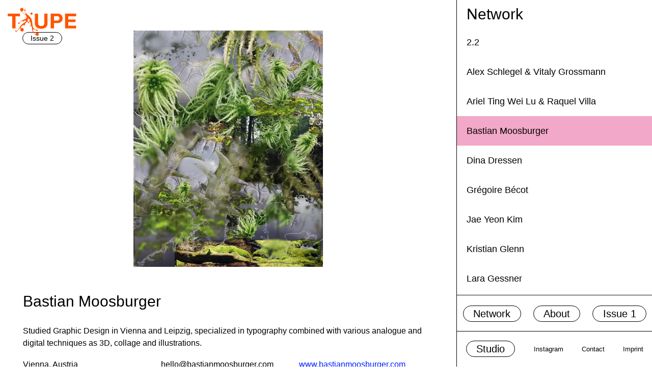

--- FILE ---
content_type: text/html; charset=UTF-8
request_url: https://www.taupemagazine.com/bastian-moosburger/
body_size: 40573
content:
<!DOCTYPE html>
<html dir="ltr" lang="en-US" prefix="og: https://ogp.me/ns#">
<head>
<meta charset="UTF-8">
<meta name="viewport" content="width=device-width, initial-scale=1.0, minimum-scale=1.0, maximum-scale=5.0, user-scalable=yes">

<title>Bastian Moosburger - Taupe Magazine</title>

		<!-- All in One SEO 4.9.1.1 - aioseo.com -->
	<meta name="robots" content="max-image-preview:large" />
	<link rel="canonical" href="https://www.taupemagazine.com/bastian-moosburger/" />
	<meta name="generator" content="All in One SEO (AIOSEO) 4.9.1.1" />
		<meta property="og:locale" content="en_US" />
		<meta property="og:site_name" content="Taupe Magazine - Taupe is an online research platform that connects color theory to digital art through literature." />
		<meta property="og:type" content="article" />
		<meta property="og:title" content="Bastian Moosburger - Taupe Magazine" />
		<meta property="og:url" content="https://www.taupemagazine.com/bastian-moosburger/" />
		<meta property="article:published_time" content="2023-02-13T15:42:08+00:00" />
		<meta property="article:modified_time" content="2023-03-02T08:50:05+00:00" />
		<meta name="twitter:card" content="summary_large_image" />
		<meta name="twitter:title" content="Bastian Moosburger - Taupe Magazine" />
		<script type="application/ld+json" class="aioseo-schema">
			{"@context":"https:\/\/schema.org","@graph":[{"@type":"BlogPosting","@id":"https:\/\/www.taupemagazine.com\/bastian-moosburger\/#blogposting","name":"Bastian Moosburger - Taupe Magazine","headline":"Bastian Moosburger","author":{"@id":"https:\/\/www.taupemagazine.com\/author\/epuat_1lugjo\/#author"},"publisher":{"@id":"https:\/\/www.taupemagazine.com\/#organization"},"image":{"@type":"ImageObject","url":"https:\/\/www.taupemagazine.com\/wp-content\/uploads\/2023\/02\/09.27_Bastian-Moosburger.webp","width":900,"height":1125},"datePublished":"2023-02-13T15:42:08+00:00","dateModified":"2023-03-02T08:50:05+00:00","inLanguage":"en-US","mainEntityOfPage":{"@id":"https:\/\/www.taupemagazine.com\/bastian-moosburger\/#webpage"},"isPartOf":{"@id":"https:\/\/www.taupemagazine.com\/bastian-moosburger\/#webpage"},"articleSection":"Coming soon"},{"@type":"BreadcrumbList","@id":"https:\/\/www.taupemagazine.com\/bastian-moosburger\/#breadcrumblist","itemListElement":[{"@type":"ListItem","@id":"https:\/\/www.taupemagazine.com#listItem","position":1,"name":"Home","item":"https:\/\/www.taupemagazine.com","nextItem":{"@type":"ListItem","@id":"https:\/\/www.taupemagazine.com\/category\/coming-soon\/#listItem","name":"Coming soon"}},{"@type":"ListItem","@id":"https:\/\/www.taupemagazine.com\/category\/coming-soon\/#listItem","position":2,"name":"Coming soon","item":"https:\/\/www.taupemagazine.com\/category\/coming-soon\/","nextItem":{"@type":"ListItem","@id":"https:\/\/www.taupemagazine.com\/bastian-moosburger\/#listItem","name":"Bastian Moosburger"},"previousItem":{"@type":"ListItem","@id":"https:\/\/www.taupemagazine.com#listItem","name":"Home"}},{"@type":"ListItem","@id":"https:\/\/www.taupemagazine.com\/bastian-moosburger\/#listItem","position":3,"name":"Bastian Moosburger","previousItem":{"@type":"ListItem","@id":"https:\/\/www.taupemagazine.com\/category\/coming-soon\/#listItem","name":"Coming soon"}}]},{"@type":"Organization","@id":"https:\/\/www.taupemagazine.com\/#organization","name":"Taupe Magazine","description":"Taupe is an online research platform that connects color theory to digital art through literature.","url":"https:\/\/www.taupemagazine.com\/"},{"@type":"Person","@id":"https:\/\/www.taupemagazine.com\/author\/epuat_1lugjo\/#author","url":"https:\/\/www.taupemagazine.com\/author\/epuat_1lugjo\/","name":"Taupe Admin","image":{"@type":"ImageObject","@id":"https:\/\/www.taupemagazine.com\/bastian-moosburger\/#authorImage","url":"https:\/\/secure.gravatar.com\/avatar\/4552ccb374b57fbff95ce0bd922a35ae1bb75e233e1aaa53645653166352d998?s=96&d=mm&r=g","width":96,"height":96,"caption":"Taupe Admin"}},{"@type":"WebPage","@id":"https:\/\/www.taupemagazine.com\/bastian-moosburger\/#webpage","url":"https:\/\/www.taupemagazine.com\/bastian-moosburger\/","name":"Bastian Moosburger - Taupe Magazine","inLanguage":"en-US","isPartOf":{"@id":"https:\/\/www.taupemagazine.com\/#website"},"breadcrumb":{"@id":"https:\/\/www.taupemagazine.com\/bastian-moosburger\/#breadcrumblist"},"image":{"@type":"ImageObject","url":"https:\/\/www.taupemagazine.com\/wp-content\/uploads\/2023\/02\/09.27_Bastian-Moosburger.webp","@id":"https:\/\/www.taupemagazine.com\/bastian-moosburger\/#mainImage","width":900,"height":1125},"primaryImageOfPage":{"@id":"https:\/\/www.taupemagazine.com\/bastian-moosburger\/#mainImage"},"datePublished":"2023-02-13T15:42:08+00:00","dateModified":"2023-03-02T08:50:05+00:00"},{"@type":"WebSite","@id":"https:\/\/www.taupemagazine.com\/#website","url":"https:\/\/www.taupemagazine.com\/","name":"Taupe Magazine","description":"Taupe is an online research platform that connects color theory to digital art through literature.","inLanguage":"en-US","publisher":{"@id":"https:\/\/www.taupemagazine.com\/#organization"}}]}
		</script>
		<!-- All in One SEO -->

<link rel="alternate" title="oEmbed (JSON)" type="application/json+oembed" href="https://www.taupemagazine.com/wp-json/oembed/1.0/embed?url=https%3A%2F%2Fwww.taupemagazine.com%2Fbastian-moosburger%2F" />
<link rel="alternate" title="oEmbed (XML)" type="text/xml+oembed" href="https://www.taupemagazine.com/wp-json/oembed/1.0/embed?url=https%3A%2F%2Fwww.taupemagazine.com%2Fbastian-moosburger%2F&#038;format=xml" />
		<!-- This site uses the Google Analytics by MonsterInsights plugin v9.11.1 - Using Analytics tracking - https://www.monsterinsights.com/ -->
							<script src="//www.googletagmanager.com/gtag/js?id=G-PNC3P33H4S"  data-cfasync="false" data-wpfc-render="false" type="text/javascript" async></script>
			<script data-cfasync="false" data-wpfc-render="false" type="text/javascript">
				var mi_version = '9.11.1';
				var mi_track_user = true;
				var mi_no_track_reason = '';
								var MonsterInsightsDefaultLocations = {"page_location":"https:\/\/www.taupemagazine.com\/bastian-moosburger\/"};
								if ( typeof MonsterInsightsPrivacyGuardFilter === 'function' ) {
					var MonsterInsightsLocations = (typeof MonsterInsightsExcludeQuery === 'object') ? MonsterInsightsPrivacyGuardFilter( MonsterInsightsExcludeQuery ) : MonsterInsightsPrivacyGuardFilter( MonsterInsightsDefaultLocations );
				} else {
					var MonsterInsightsLocations = (typeof MonsterInsightsExcludeQuery === 'object') ? MonsterInsightsExcludeQuery : MonsterInsightsDefaultLocations;
				}

								var disableStrs = [
										'ga-disable-G-PNC3P33H4S',
									];

				/* Function to detect opted out users */
				function __gtagTrackerIsOptedOut() {
					for (var index = 0; index < disableStrs.length; index++) {
						if (document.cookie.indexOf(disableStrs[index] + '=true') > -1) {
							return true;
						}
					}

					return false;
				}

				/* Disable tracking if the opt-out cookie exists. */
				if (__gtagTrackerIsOptedOut()) {
					for (var index = 0; index < disableStrs.length; index++) {
						window[disableStrs[index]] = true;
					}
				}

				/* Opt-out function */
				function __gtagTrackerOptout() {
					for (var index = 0; index < disableStrs.length; index++) {
						document.cookie = disableStrs[index] + '=true; expires=Thu, 31 Dec 2099 23:59:59 UTC; path=/';
						window[disableStrs[index]] = true;
					}
				}

				if ('undefined' === typeof gaOptout) {
					function gaOptout() {
						__gtagTrackerOptout();
					}
				}
								window.dataLayer = window.dataLayer || [];

				window.MonsterInsightsDualTracker = {
					helpers: {},
					trackers: {},
				};
				if (mi_track_user) {
					function __gtagDataLayer() {
						dataLayer.push(arguments);
					}

					function __gtagTracker(type, name, parameters) {
						if (!parameters) {
							parameters = {};
						}

						if (parameters.send_to) {
							__gtagDataLayer.apply(null, arguments);
							return;
						}

						if (type === 'event') {
														parameters.send_to = monsterinsights_frontend.v4_id;
							var hookName = name;
							if (typeof parameters['event_category'] !== 'undefined') {
								hookName = parameters['event_category'] + ':' + name;
							}

							if (typeof MonsterInsightsDualTracker.trackers[hookName] !== 'undefined') {
								MonsterInsightsDualTracker.trackers[hookName](parameters);
							} else {
								__gtagDataLayer('event', name, parameters);
							}
							
						} else {
							__gtagDataLayer.apply(null, arguments);
						}
					}

					__gtagTracker('js', new Date());
					__gtagTracker('set', {
						'developer_id.dZGIzZG': true,
											});
					if ( MonsterInsightsLocations.page_location ) {
						__gtagTracker('set', MonsterInsightsLocations);
					}
										__gtagTracker('config', 'G-PNC3P33H4S', {"forceSSL":"true","link_attribution":"true"} );
										window.gtag = __gtagTracker;										(function () {
						/* https://developers.google.com/analytics/devguides/collection/analyticsjs/ */
						/* ga and __gaTracker compatibility shim. */
						var noopfn = function () {
							return null;
						};
						var newtracker = function () {
							return new Tracker();
						};
						var Tracker = function () {
							return null;
						};
						var p = Tracker.prototype;
						p.get = noopfn;
						p.set = noopfn;
						p.send = function () {
							var args = Array.prototype.slice.call(arguments);
							args.unshift('send');
							__gaTracker.apply(null, args);
						};
						var __gaTracker = function () {
							var len = arguments.length;
							if (len === 0) {
								return;
							}
							var f = arguments[len - 1];
							if (typeof f !== 'object' || f === null || typeof f.hitCallback !== 'function') {
								if ('send' === arguments[0]) {
									var hitConverted, hitObject = false, action;
									if ('event' === arguments[1]) {
										if ('undefined' !== typeof arguments[3]) {
											hitObject = {
												'eventAction': arguments[3],
												'eventCategory': arguments[2],
												'eventLabel': arguments[4],
												'value': arguments[5] ? arguments[5] : 1,
											}
										}
									}
									if ('pageview' === arguments[1]) {
										if ('undefined' !== typeof arguments[2]) {
											hitObject = {
												'eventAction': 'page_view',
												'page_path': arguments[2],
											}
										}
									}
									if (typeof arguments[2] === 'object') {
										hitObject = arguments[2];
									}
									if (typeof arguments[5] === 'object') {
										Object.assign(hitObject, arguments[5]);
									}
									if ('undefined' !== typeof arguments[1].hitType) {
										hitObject = arguments[1];
										if ('pageview' === hitObject.hitType) {
											hitObject.eventAction = 'page_view';
										}
									}
									if (hitObject) {
										action = 'timing' === arguments[1].hitType ? 'timing_complete' : hitObject.eventAction;
										hitConverted = mapArgs(hitObject);
										__gtagTracker('event', action, hitConverted);
									}
								}
								return;
							}

							function mapArgs(args) {
								var arg, hit = {};
								var gaMap = {
									'eventCategory': 'event_category',
									'eventAction': 'event_action',
									'eventLabel': 'event_label',
									'eventValue': 'event_value',
									'nonInteraction': 'non_interaction',
									'timingCategory': 'event_category',
									'timingVar': 'name',
									'timingValue': 'value',
									'timingLabel': 'event_label',
									'page': 'page_path',
									'location': 'page_location',
									'title': 'page_title',
									'referrer' : 'page_referrer',
								};
								for (arg in args) {
																		if (!(!args.hasOwnProperty(arg) || !gaMap.hasOwnProperty(arg))) {
										hit[gaMap[arg]] = args[arg];
									} else {
										hit[arg] = args[arg];
									}
								}
								return hit;
							}

							try {
								f.hitCallback();
							} catch (ex) {
							}
						};
						__gaTracker.create = newtracker;
						__gaTracker.getByName = newtracker;
						__gaTracker.getAll = function () {
							return [];
						};
						__gaTracker.remove = noopfn;
						__gaTracker.loaded = true;
						window['__gaTracker'] = __gaTracker;
					})();
									} else {
										console.log("");
					(function () {
						function __gtagTracker() {
							return null;
						}

						window['__gtagTracker'] = __gtagTracker;
						window['gtag'] = __gtagTracker;
					})();
									}
			</script>
							<!-- / Google Analytics by MonsterInsights -->
		<style id='wp-img-auto-sizes-contain-inline-css' type='text/css'>
img:is([sizes=auto i],[sizes^="auto," i]){contain-intrinsic-size:3000px 1500px}
/*# sourceURL=wp-img-auto-sizes-contain-inline-css */
</style>
<link rel='stylesheet' id='frontend-style-css' href='https://www.taupemagazine.com/wp-content/themes/lay/frontend/assets/css/frontend.style.css?ver=5.2.4' type='text/css' media='all' />
<style id='frontend-style-inline-css' type='text/css'>
/* essential styles that need to be in head */
		html{
			overflow-y: scroll;
			/* needs to be min-height: 100% instead of height: 100%. doing height: 100% can cause a bug when doing scroll in jQuery for html,body  */
			min-height: 100%;
			/* prevent anchor font size from changing when rotating iphone to landscape mode */
			/* also: https://stackoverflow.com/questions/49589861/is-there-a-non-hacky-way-to-prevent-pinch-zoom-on-ios-11-3-safari */
			-webkit-text-size-adjust: none;
			/* prevent overflow while loading */
			overflow-x: hidden!important;
		}
		body{
			background-color: white;
			transition: background-color 300ms ease;
			min-height: 100%;
			margin: 0;
			width: 100%;
		}
		/* lay image opacity css */
		#search-results-region img.setsizes{opacity: 0;}#search-results-region img.lay-gif{opacity: 0;}#search-results-region img.lay-image-original{opacity: 0;}#search-results-region img.carousel-img{opacity: 0;}#search-results-region video.video-lazyload{opacity: 0;}#search-results-region img.setsizes.loaded{opacity: 1;}#search-results-region img.loaded-error{opacity: 1;}#search-results-region img.lay-gif.loaded{opacity: 1;}#search-results-region img.lay-image-original.loaded{opacity: 1;}#search-results-region img.carousel-img.loaded{opacity: 1;}#search-results-region video.loaded{opacity: 1;}.col img.setsizes{opacity: 0;}.col img.lay-gif{opacity: 0;}.col img.lay-image-original{opacity: 0;}.col img.carousel-img{opacity: 0;}.col video.video-lazyload{opacity: 0;}.col img.setsizes.loaded{opacity: 1;}.col img.loaded-error{opacity: 1;}.col img.lay-gif.loaded{opacity: 1;}.col img.lay-image-original.loaded{opacity: 1;}.col img.carousel-img.loaded{opacity: 1;}.col video.loaded{opacity: 1;}.project-arrow img.setsizes{opacity: 0;}.project-arrow img.lay-gif{opacity: 0;}.project-arrow img.lay-image-original{opacity: 0;}.project-arrow img.carousel-img{opacity: 0;}.project-arrow video.video-lazyload{opacity: 0;}.project-arrow img.setsizes.loaded{opacity: 1;}.project-arrow img.loaded-error{opacity: 1;}.project-arrow img.lay-gif.loaded{opacity: 1;}.project-arrow img.lay-image-original.loaded{opacity: 1;}.project-arrow img.carousel-img.loaded{opacity: 1;}.project-arrow video.loaded{opacity: 1;}.background-image img.setsizes{opacity: 0;}.background-image img.lay-gif{opacity: 0;}.background-image img.lay-image-original{opacity: 0;}.background-image img.carousel-img{opacity: 0;}.background-image video.video-lazyload{opacity: 0;}.background-image img.setsizes.loaded{opacity: 1;}.background-image img.loaded-error{opacity: 1;}.background-image img.lay-gif.loaded{opacity: 1;}.background-image img.lay-image-original.loaded{opacity: 1;}.background-image img.carousel-img.loaded{opacity: 1;}.background-image video.loaded{opacity: 1;}.background-video img.setsizes{opacity: 0;}.background-video img.lay-gif{opacity: 0;}.background-video img.lay-image-original{opacity: 0;}.background-video img.carousel-img{opacity: 0;}.background-video video.video-lazyload{opacity: 0;}.background-video img.setsizes.loaded{opacity: 1;}.background-video img.loaded-error{opacity: 1;}.background-video img.lay-gif.loaded{opacity: 1;}.background-video img.lay-image-original.loaded{opacity: 1;}.background-video img.carousel-img.loaded{opacity: 1;}.background-video video.loaded{opacity: 1;}
		/* lay media query styles */
		@media (min-width: 901px){
			
#custom-phone-grid {
  display: none; }

#footer-custom-phone-grid {
  display: none; }

.cover-region-phone, .cover-region-placeholder-phone {
  display: none; }

.sitetitle.txt .sitetitle-txt-inner {
  margin-top: 0;
  margin-bottom: 0; }

.row._100vh, .row._100vh.empty {
  min-height: 100vh; }
  .row._100vh .row-inner, .row._100vh .column-wrap, .row._100vh.empty .row-inner, .row._100vh.empty .column-wrap {
    min-height: 100vh; }

nav.laynav li {
  display: inline-block; }

nav.laynav {
  white-space: nowrap; }

.lay-mobile-icons-wrap {
  display: none;
  white-space: nowrap; }

.mobile-title {
  display: none; }

.navbar {
  position: fixed;
  z-index: 10;
  width: 100%;
  -webkit-transform: translateZ(0);
          transform: translateZ(0); }

nav.mobile-nav {
  display: none; }

.sitetitle.txt .sitetitle-txt-inner span, nav.laynav span {
  -webkit-text-decoration-style: underline;
          text-decoration-style: underline; }

html.flexbox .column-wrap {
  display: -webkit-box;
  display: -ms-flexbox;
  display: flex; }

html.flexbox .col.align-top {
  -ms-flex-item-align: start;
      align-self: flex-start; }

html.flexbox .col.align-onethird {
  -webkit-align-self: flex-start;
  -ms-flex-item-align: start;
      align-self: flex-start;
  position: relative; }

html.flexbox .col.align-middle {
  -webkit-align-self: center;
  -ms-flex-item-align: center;
      align-self: center;
  position: relative; }

html.flexbox .col.align-twothirds {
  -webkit-align-self: flex-end;
  -ms-flex-item-align: end;
      align-self: flex-end;
  position: relative; }

html.flexbox .col.align-bottom {
  -ms-flex-item-align: end;
      align-self: flex-end; }

html.no-flexbox .col.align-middle {
  position: relative;
  vertical-align: top; }

html.no-flexbox .col.align-top {
  vertical-align: top; }

html.no-flexbox .col.align-bottom {
  vertical-align: bottom; }

.cover-region {
  position: fixed;
  z-index: 1;
  top: 0;
  left: 0;
  width: 100%;
  height: 100vh;
  will-change: transform; }

.lay-sitewide-background-video-mobile {
  display: none; }

.cover-down-arrow-desktop {
  display: block; }

.cover-down-arrow-phone {
  display: none; }

.col.type-vl.absolute-position {
  position: absolute !important;
  margin-left: 0 !important;
  z-index: 1; }

/* 

100VH rows 

*/
.column-wrap._100vh > .col.absolute-position {
  position: absolute !important;
  margin-left: 0 !important;
  z-index: 1; }

.column-wrap._100vh > .col.absolute-position.align-top {
  top: 0; }

.column-wrap._100vh > .col.absolute-position.align-bottom {
  bottom: 0; }

._100vh:not(.stack-element) > .type-html {
  position: absolute !important;
  margin-left: 0 !important;
  z-index: 1; }

._100vh:not(.stack-element) > .type-html.align-top {
  top: 0; }

._100vh:not(.stack-element) > .type-html.align-middle {
  top: 50%;
  -webkit-transform: translateY(-50%);
      -ms-transform: translateY(-50%);
          transform: translateY(-50%); }

._100vh:not(.stack-element) > .type-html.align-bottom {
  bottom: 0; }

/* 

CUSTOM ROW HEIGHT 

*/
.column-wrap.rowcustomheight > .col.absolute-position {
  position: absolute !important;
  margin-left: 0 !important;
  z-index: 1; }

.rowcustomheight:not(.stack-element) > .type-html {
  position: absolute !important;
  margin-left: 0 !important;
  z-index: 1; }

.rowcustomheight:not(.stack-element) > .type-html.align-top {
  top: 0; }

.rowcustomheight:not(.stack-element) > .type-html.align-middle {
  top: 50%;
  -webkit-transform: translateY(-50%);
      -ms-transform: translateY(-50%);
          transform: translateY(-50%); }

.rowcustomheight:not(.stack-element) > .type-html.align-bottom {
  bottom: 0; }

html.flexbox .col.lay-sticky-at-bottom {
  -ms-flex-item-align: end !important;
      align-self: flex-end !important; }

html.no-flexbox .col.lay-sticky-at-bottom {
  vertical-align: bottom !important; }


			
		}
		@media (max-width: 900px){
			
.hascustomphonegrid #grid {
  display: none; }

.hascustomphonegrid .cover-region-desktop {
  display: none; }

.hascustomphonegrid .cover-region-placeholder-desktop {
  display: none; }

.nocustomphonegrid .type-vl {
  display: none; }

.footer-hascustomphonegrid #footer {
  display: none; }

.tagline {
  display: none; }

body {
  -webkit-box-sizing: border-box;
          box-sizing: border-box; }

.fp-section.row._100vh, .fp-section.row._100vh.empty {
  min-height: 0; }
  .fp-section.row._100vh .row-inner, .fp-section.row._100vh.empty .row-inner {
    min-height: 0 !important; }

.lay-content.nocustomphonegrid #grid .col:not(.below, .in-view),
.lay-content.footer-nocustomphonegrid #footer .col:not(.below, .in-view),
.lay-content .cover-region-desktop .col:not(.below, .in-view) {
  -webkit-transform: translate3d(0, 0, 0);
          transform: translate3d(0, 0, 0); }

.lay-content.nocustomphonegrid #grid .col,
.lay-content.footer-nocustomphonegrid #footer .col,
.lay-content .cover-region-desktop .col {
  width: 100%; }

html.flexbox .lay-content .row._100vh.row-col-amt-2.absolute-positioning-vertically-in-apl .col.align-top,
html.flexbox .lay-content .row.rowcustomheight.row-col-amt-2.absolute-positioning-vertically-in-apl .col.align-top,
html.flexbox .lay-content .row._100vh.row-col-amt-3.absolute-positioning-vertically-in-apl .col.align-top,
html.flexbox .lay-content .row.rowcustomheight.row-col-amt-3.absolute-positioning-vertically-in-apl .col.align-top {
  top: 0;
  position: absolute;
  margin-bottom: 0; }

html.flexbox .lay-content .row._100vh.row-col-amt-2.absolute-positioning-vertically-in-apl .col.align-onethird,
html.flexbox .lay-content .row.rowcustomheight.row-col-amt-2.absolute-positioning-vertically-in-apl .col.align-onethird,
html.flexbox .lay-content .row._100vh.row-col-amt-3.absolute-positioning-vertically-in-apl .col.align-onethird,
html.flexbox .lay-content .row.rowcustomheight.row-col-amt-3.absolute-positioning-vertically-in-apl .col.align-onethird {
  top: 33%;
  -webkit-transform: translate(0, -33%) !important;
      -ms-transform: translate(0, -33%) !important;
          transform: translate(0, -33%) !important;
  position: absolute;
  margin-bottom: 0; }

html.flexbox .lay-content .row._100vh.row-col-amt-2.absolute-positioning-vertically-in-apl .col.align-middle,
html.flexbox .lay-content .row.rowcustomheight.row-col-amt-2.absolute-positioning-vertically-in-apl .col.align-middle,
html.flexbox .lay-content .row._100vh.row-col-amt-3.absolute-positioning-vertically-in-apl .col.align-middle,
html.flexbox .lay-content .row.rowcustomheight.row-col-amt-3.absolute-positioning-vertically-in-apl .col.align-middle {
  top: 50%;
  -webkit-transform: translate(0, -50%) !important;
      -ms-transform: translate(0, -50%) !important;
          transform: translate(0, -50%) !important;
  position: absolute;
  margin-bottom: 0; }

html.flexbox .lay-content .row._100vh.row-col-amt-2.absolute-positioning-vertically-in-apl .col.align-twothirds,
html.flexbox .lay-content .row.rowcustomheight.row-col-amt-2.absolute-positioning-vertically-in-apl .col.align-twothirds,
html.flexbox .lay-content .row._100vh.row-col-amt-3.absolute-positioning-vertically-in-apl .col.align-twothirds,
html.flexbox .lay-content .row.rowcustomheight.row-col-amt-3.absolute-positioning-vertically-in-apl .col.align-twothirds {
  bottom: 33%;
  -webkit-transform: translate(0, -33%) !important;
      -ms-transform: translate(0, -33%) !important;
          transform: translate(0, -33%) !important;
  position: absolute;
  margin-bottom: 0; }

html.flexbox .lay-content .row._100vh.row-col-amt-2.absolute-positioning-vertically-in-apl .col.align-bottom,
html.flexbox .lay-content .row.rowcustomheight.row-col-amt-2.absolute-positioning-vertically-in-apl .col.align-bottom,
html.flexbox .lay-content .row._100vh.row-col-amt-3.absolute-positioning-vertically-in-apl .col.align-bottom,
html.flexbox .lay-content .row.rowcustomheight.row-col-amt-3.absolute-positioning-vertically-in-apl .col.align-bottom {
  bottom: 0;
  position: absolute;
  margin-bottom: 0; }

html.flexbox .lay-content .row._100vh.one-col-row .column-wrap,
html.flexbox .lay-content .row.rowcustomheight.one-col-row .column-wrap {
  display: -webkit-box;
  display: -ms-flexbox;
  display: flex; }

html.flexbox .lay-content .row._100vh.one-col-row .col.align-top,
html.flexbox .lay-content .row.rowcustomheight.one-col-row .col.align-top {
  -webkit-align-self: flex-start;
  -ms-flex-item-align: start;
      align-self: flex-start;
  position: relative;
  margin-bottom: 0; }

html.flexbox .lay-content .row._100vh.one-col-row .col.align-onethird,
html.flexbox .lay-content .row.rowcustomheight.one-col-row .col.align-onethird {
  -webkit-align-self: flex-start;
  -ms-flex-item-align: start;
      align-self: flex-start;
  position: relative;
  margin-bottom: 0; }

html.flexbox .lay-content .row._100vh.one-col-row .col.align-middle,
html.flexbox .lay-content .row.rowcustomheight.one-col-row .col.align-middle {
  -webkit-align-self: center;
  -ms-flex-item-align: center;
      align-self: center;
  position: relative;
  margin-bottom: 0; }

html.flexbox .lay-content .row._100vh.one-col-row .col.align-twothirds,
html.flexbox .lay-content .row.rowcustomheight.one-col-row .col.align-twothirds {
  -webkit-align-self: flex-end;
  -ms-flex-item-align: end;
      align-self: flex-end;
  position: relative;
  margin-bottom: 0; }

html.flexbox .lay-content .row._100vh.one-col-row .col.align-bottom,
html.flexbox .lay-content .row.rowcustomheight.one-col-row .col.align-bottom {
  -webkit-align-self: flex-end;
  -ms-flex-item-align: end;
      align-self: flex-end;
  position: relative;
  margin-bottom: 0; }

.lay-content .row {
  -webkit-box-sizing: border-box;
          box-sizing: border-box;
  display: block; }

.lay-content .row:last-child .col:last-child {
  margin-bottom: 0 !important; }

html.flexbox #custom-phone-grid .column-wrap,
html.flexbox #footer-custom-phone-grid .column-wrap {
  display: -webkit-box;
  display: -ms-flexbox;
  display: flex; }

html.flexbox #custom-phone-grid .col.align-top,
html.flexbox #footer-custom-phone-grid .col.align-top {
  -ms-flex-item-align: start;
      align-self: flex-start; }

html.flexbox #custom-phone-grid .col.align-onethird,
html.flexbox #footer-custom-phone-grid .col.align-onethird {
  -webkit-align-self: flex-start;
  -ms-flex-item-align: start;
      align-self: flex-start; }

html.flexbox #custom-phone-grid .col.align-middle,
html.flexbox #footer-custom-phone-grid .col.align-middle {
  -webkit-align-self: center;
  -ms-flex-item-align: center;
      align-self: center;
  position: relative; }

html.flexbox #custom-phone-grid .col.align-twothirds,
html.flexbox #footer-custom-phone-grid .col.align-twothirds {
  -webkit-align-self: flex-end;
  -ms-flex-item-align: end;
      align-self: flex-end; }

html.flexbox #custom-phone-grid .col.align-bottom,
html.flexbox #footer-custom-phone-grid .col.align-bottom {
  -ms-flex-item-align: end;
      align-self: flex-end; }

html.no-flexbox #custom-phone-grid .col.align-middle,
html.no-flexbox #footer-custom-phone-grid .col.align-middle {
  position: relative;
  vertical-align: top; }

html.no-flexbox #custom-phone-grid .col.align-top,
html.no-flexbox #footer-custom-phone-grid .col.align-top {
  vertical-align: top; }

html.no-flexbox #custom-phone-grid .col.align-bottom,
html.no-flexbox #footer-custom-phone-grid .col.align-bottom {
  vertical-align: bottom; }

.row-inner {
  -webkit-box-sizing: border-box;
          box-sizing: border-box; }

.title a, .title {
  opacity: 1; }

.sitetitle {
  display: none; }

.navbar {
  display: block;
  top: 0;
  left: 0;
  bottom: auto;
  right: auto;
  width: 100%;
  z-index: 30;
  border-bottom-style: solid;
  border-bottom-width: 1px; }

.mobile-title.image {
  font-size: 0; }

.mobile-title.text {
  line-height: 1;
  display: -webkit-inline-box;
  display: -ms-inline-flexbox;
  display: inline-flex; }
  .mobile-title.text > span {
    -ms-flex-item-align: center;
        align-self: center; }

.mobile-title {
  z-index: 31;
  display: inline-block;
  -webkit-box-sizing: border-box;
          box-sizing: border-box; }
  .mobile-title img {
    -webkit-box-sizing: border-box;
            box-sizing: border-box;
    height: 100%; }

nav.primary, nav.second_menu, nav.third_menu, nav.fourth_menu {
  display: none; }

body.mobile-menu-style_desktop_menu .burger-wrap,
body.mobile-menu-style_desktop_menu .mobile-menu-close-custom {
  display: none; }

body.mobile-menu-style_desktop_menu nav.mobile-nav {
  z-index: 35;
  line-height: 1;
  white-space: nowrap; }
  body.mobile-menu-style_desktop_menu nav.mobile-nav li {
    vertical-align: top; }
  body.mobile-menu-style_desktop_menu nav.mobile-nav li:last-child {
    margin-right: 0 !important;
    margin-bottom: 0 !important; }
  body.mobile-menu-style_desktop_menu nav.mobile-nav ul {
    list-style-type: none;
    margin: 0;
    padding: 0;
    font-size: 0; }
  body.mobile-menu-style_desktop_menu nav.mobile-nav a {
    text-decoration: none; }
  body.mobile-menu-style_desktop_menu nav.mobile-nav span {
    border-bottom-style: solid;
    border-bottom-width: 0; }

.html5video .html5video-customplayicon {
  max-width: 100px; }

.cover-enabled-on-phone .cover-region {
  position: fixed;
  z-index: 1;
  top: 0;
  left: 0;
  width: 100%;
  min-height: 100vh;
  will-change: transform; }

.cover-disabled-on-phone .cover-region-placeholder {
  display: none; }

.lay-sitewide-background-video {
  display: none; }

.cover-down-arrow-desktop {
  display: none; }

.cover-down-arrow-phone {
  display: block; }

.lay-content.nocustomphonegrid #grid .row.only-marquee-row {
  padding-left: 0;
  padding-right: 0; }

.col.absolute-position.type-vl {
  position: absolute;
  margin-left: 0 !important;
  z-index: 1; }

.hascustomphonegrid .column-wrap._100vh > .col.absolute-position {
  position: absolute !important;
  margin-left: 0 !important;
  z-index: 1; }

.hascustomphonegrid .column-wrap._100vh > .col.absolute-position.align-top {
  top: 0; }

.hascustomphonegrid .column-wrap._100vh > .col.absolute-position.align-bottom {
  bottom: 0; }

.hascustomphonegrid .column-wrap.rowcustomheight > .col.absolute-position {
  position: absolute !important;
  margin-left: 0 !important;
  z-index: 1; }

.hascustomphonegrid .column-wrap.rowcustomheight > .col.absolute-position.align-top {
  top: 0; }

.hascustomphonegrid .column-wrap.rowcustomheight > .col.absolute-position.align-bottom {
  bottom: 0; }

body.mobile-menu-style_1.mobile-menu-has-animation.mobile-menu-animation-possible.animate-mobile-menu nav.mobile-nav {
  -webkit-transition: -webkit-transform 300ms cubic-bezier(0.52, 0.16, 0.24, 1);
  transition: -webkit-transform 300ms cubic-bezier(0.52, 0.16, 0.24, 1);
  -o-transition: transform 300ms cubic-bezier(0.52, 0.16, 0.24, 1);
  transition: transform 300ms cubic-bezier(0.52, 0.16, 0.24, 1);
  transition: transform 300ms cubic-bezier(0.52, 0.16, 0.24, 1), -webkit-transform 300ms cubic-bezier(0.52, 0.16, 0.24, 1); }

body.mobile-menu-style_1 nav.mobile-nav::-webkit-scrollbar {
  display: none; }

body.mobile-menu-style_1 nav.mobile-nav {
  -webkit-transform: translateY(-99999px);
      -ms-transform: translateY(-99999px);
          transform: translateY(-99999px);
  overflow-y: scroll;
  -webkit-overflow-scrolling: touch;
  white-space: normal;
  width: 100%;
  top: 0;
  left: 0;
  bottom: auto; }
  body.mobile-menu-style_1 nav.mobile-nav .current-menu-item {
    opacity: 1; }
  body.mobile-menu-style_1 nav.mobile-nav li {
    display: block;
    margin-right: 0;
    margin-bottom: 0;
    padding: 0; }
    body.mobile-menu-style_1 nav.mobile-nav li a {
      display: block;
      opacity: 1;
      border-bottom-style: solid;
      border-bottom-width: 1px;
      -webkit-transition: background-color 200ms ease;
      -o-transition: background-color 200ms ease;
      transition: background-color 200ms ease;
      margin: 0; }
    body.mobile-menu-style_1 nav.mobile-nav li a:hover {
      opacity: 1; }
    body.mobile-menu-style_1 nav.mobile-nav li a .span-wrap {
      border-bottom: none; }
    body.mobile-menu-style_1 nav.mobile-nav li a:hover .span-wrap {
      border-bottom: none; }

body.mobile-menu-style_2.mobile-menu-has-animation.mobile-menu-animation-possible nav.mobile-nav {
  -webkit-transition: -webkit-transform 500ms cubic-bezier(0.52, 0.16, 0.24, 1);
  transition: -webkit-transform 500ms cubic-bezier(0.52, 0.16, 0.24, 1);
  -o-transition: transform 500ms cubic-bezier(0.52, 0.16, 0.24, 1);
  transition: transform 500ms cubic-bezier(0.52, 0.16, 0.24, 1);
  transition: transform 500ms cubic-bezier(0.52, 0.16, 0.24, 1), -webkit-transform 500ms cubic-bezier(0.52, 0.16, 0.24, 1); }

body.mobile-menu-style_2 .laynav .burger-wrap {
  position: absolute;
  right: 0;
  top: 0; }

body.mobile-menu-style_2 nav.mobile-nav.active {
  -webkit-transform: translateX(0);
      -ms-transform: translateX(0);
          transform: translateX(0); }

body.mobile-menu-style_2 nav.mobile-nav::-webkit-scrollbar {
  display: none; }

body.mobile-menu-style_2 nav.mobile-nav {
  -webkit-box-sizing: border-box;
          box-sizing: border-box;
  z-index: 35;
  top: 0;
  height: 100vh;
  overflow-y: scroll;
  -webkit-overflow-scrolling: touch;
  white-space: normal;
  width: 100%;
  -webkit-transform: translateX(100%);
      -ms-transform: translateX(100%);
          transform: translateX(100%); }
  body.mobile-menu-style_2 nav.mobile-nav li a {
    display: block;
    margin: 0;
    -webkit-box-sizing: border-box;
            box-sizing: border-box;
    width: 100%; }

body.mobile-menu-style_3.mobile-menu-has-animation.mobile-menu-animation-possible .mobile-nav ul {
  opacity: 0;
  -webkit-transition: opacity 300ms cubic-bezier(0.52, 0.16, 0.24, 1) 200ms;
  -o-transition: opacity 300ms cubic-bezier(0.52, 0.16, 0.24, 1) 200ms;
  transition: opacity 300ms cubic-bezier(0.52, 0.16, 0.24, 1) 200ms; }

body.mobile-menu-style_3.mobile-menu-has-animation.mobile-menu-animation-possible.mobile-menu-open .mobile-nav ul {
  opacity: 1; }

body.mobile-menu-style_3.mobile-menu-has-animation.mobile-menu-animation-possible nav.mobile-nav {
  -webkit-transition: height 500ms cubic-bezier(0.52, 0.16, 0.24, 1);
  -o-transition: height 500ms cubic-bezier(0.52, 0.16, 0.24, 1);
  transition: height 500ms cubic-bezier(0.52, 0.16, 0.24, 1); }

body.mobile-menu-style_3 nav.mobile-nav.active {
  -webkit-transform: translateX(0);
      -ms-transform: translateX(0);
          transform: translateX(0); }

body.mobile-menu-style_3 nav.mobile-nav::-webkit-scrollbar {
  display: none; }

body.mobile-menu-style_3 nav.mobile-nav {
  width: 100%;
  height: 0;
  -webkit-box-sizing: border-box;
          box-sizing: border-box;
  z-index: 33;
  overflow-y: scroll;
  -webkit-overflow-scrolling: touch;
  white-space: normal;
  width: 100%; }
  body.mobile-menu-style_3 nav.mobile-nav li a {
    display: block;
    margin: 0;
    -webkit-box-sizing: border-box;
            box-sizing: border-box;
    width: 100%; }

/**
 * Toggle Switch Globals
 *
 * All switches should take on the class `c-hamburger` as well as their
 * variant that will give them unique properties. This class is an overview
 * class that acts as a reset for all versions of the icon.
 */
.mobile-menu-style_1 .burger-wrap,
.mobile-menu-style_3 .burger-wrap {
  z-index: 33; }

.lay-mobile-icons-wrap {
  z-index: 33;
  top: 0;
  right: 0;
  vertical-align: top; }

.burger-wrap {
  padding-left: 10px;
  font-size: 0;
  -webkit-box-sizing: border-box;
          box-sizing: border-box;
  display: inline-block;
  cursor: pointer;
  vertical-align: top; }

.burger-inner {
  position: relative; }

.burger-default {
  border-radius: 0;
  overflow: hidden;
  margin: 0;
  padding: 0;
  width: 25px;
  height: 20px;
  font-size: 0;
  -webkit-appearance: none;
  -moz-appearance: none;
  appearance: none;
  -webkit-box-shadow: none;
          box-shadow: none;
  border-radius: none;
  border: none;
  cursor: pointer;
  background-color: transparent; }

.burger-default:focus {
  outline: none; }

.burger-default span {
  display: block;
  position: absolute;
  left: 0;
  right: 0;
  background-color: #000; }

.default .burger-default span {
  height: 2px;
  top: 9px; }

.default .burger-default span::before,
.default .burger-default span::after {
  height: 2px; }

.default .burger-default span::before {
  top: -8px; }

.default .burger-default span::after {
  bottom: -8px; }

.default_thin .burger-default span {
  height: 1px;
  top: 9px; }

.default_thin .burger-default span::before,
.default_thin .burger-default span::after {
  height: 1px; }

.default_thin .burger-default span::before {
  top: -7px; }

.default_thin .burger-default span::after {
  bottom: -7px; }

.burger-default span::before,
.burger-default span::after {
  position: absolute;
  display: block;
  left: 0;
  width: 100%;
  background-color: #000;
  content: ""; }

/**
 * Style 2
 *
 * Hamburger to "x" (htx). Takes on a hamburger shape, bars slide
 * down to center and transform into an "x".
 */
.burger-has-animation .burger-default {
  -webkit-transition: background 0.2s;
  -o-transition: background 0.2s;
  transition: background 0.2s; }

.burger-has-animation .burger-default span {
  -webkit-transition: background-color 0.2s 0s;
  -o-transition: background-color 0.2s 0s;
  transition: background-color 0.2s 0s; }

.burger-has-animation .burger-default span::before,
.burger-has-animation .burger-default span::after {
  -webkit-transition-timing-function: cubic-bezier(0.04, 0.04, 0.12, 0.96);
       -o-transition-timing-function: cubic-bezier(0.04, 0.04, 0.12, 0.96);
          transition-timing-function: cubic-bezier(0.04, 0.04, 0.12, 0.96);
  -webkit-transition-duration: 0.2s, 0.2s;
       -o-transition-duration: 0.2s, 0.2s;
          transition-duration: 0.2s, 0.2s;
  -webkit-transition-delay: 0.2s, 0s;
       -o-transition-delay: 0.2s, 0s;
          transition-delay: 0.2s, 0s; }

.burger-has-animation .burger-default span::before {
  transition-property: top, -webkit-transform;
  -o-transition-property: top, transform;
  transition-property: top, transform;
  transition-property: top, transform, -webkit-transform;
  -webkit-transition-property: top, -webkit-transform; }

.burger-has-animation .burger-default span::after {
  transition-property: bottom, -webkit-transform;
  -o-transition-property: bottom, transform;
  transition-property: bottom, transform;
  transition-property: bottom, transform, -webkit-transform;
  -webkit-transition-property: bottom, -webkit-transform; }

.burger-has-animation .burger-default.active span::before,
.burger-has-animation .burger-default.active span::after {
  -webkit-transition-delay: 0s, 0.2s;
       -o-transition-delay: 0s, 0.2s;
          transition-delay: 0s, 0.2s; }

/* active state, i.e. menu open */
.burger-default.active span {
  background-color: transparent !important; }

.burger-default.active span::before {
  -webkit-transform: rotate(45deg);
      -ms-transform: rotate(45deg);
          transform: rotate(45deg);
  top: 0; }

.burger-default.active span::after {
  -webkit-transform: rotate(-45deg);
      -ms-transform: rotate(-45deg);
          transform: rotate(-45deg);
  bottom: 0; }

.mobile-menu-icon {
  z-index: 31; }

.mobile-menu-icon {
  cursor: pointer; }

.burger-custom-wrap-close {
  display: none; }

body.mobile-menu-style_2 .mobile-nav .burger-custom-wrap-close {
  display: inline-block; }

body.mobile-menu-style_2 .burger-custom-wrap-open {
  display: inline-block; }

body.mobile-menu-open.mobile-menu-style_3 .burger-custom-wrap-close,
body.mobile-menu-open.mobile-menu-style_1 .burger-custom-wrap-close {
  display: inline-block; }

body.mobile-menu-open.mobile-menu-style_3 .burger-custom-wrap-open,
body.mobile-menu-open.mobile-menu-style_1 .burger-custom-wrap-open {
  display: none; }

/**
 * Toggle Switch Globals
 *
 * All switches should take on the class `c-hamburger` as well as their
 * variant that will give them unique properties. This class is an overview
 * class that acts as a reset for all versions of the icon.
 */
body.mobile_menu_bar_not_hidden .burger-wrap-new {
  padding-right: 5px; }

body.mobile_menu_bar_not_hidden .lay-mobile-icons-wrap.contains-cart-icon .burger-wrap-new {
  padding-top: 6px; }

.burger-wrap-new.burger-wrap {
  padding-left: 5px;
  padding-right: 5px; }

.lay-mobile-icons-wrap.contains-cart-icon.custom-burger .lay-cart-icon-wrap {
  padding-top: 0; }

.burger-new {
  border-radius: 0;
  overflow: hidden;
  margin: 0;
  padding: 0;
  width: 30px;
  height: 30px;
  font-size: 0;
  -webkit-appearance: none;
  -moz-appearance: none;
  appearance: none;
  -webkit-box-shadow: none;
          box-shadow: none;
  border-radius: none;
  border: none;
  cursor: pointer;
  background-color: transparent; }

.burger-new:focus {
  outline: none; }

.burger-new .bread-top,
.burger-new .bread-bottom {
  -webkit-transform: none;
      -ms-transform: none;
          transform: none;
  z-index: 4;
  position: absolute;
  z-index: 3;
  top: 0;
  left: 0;
  width: 30px;
  height: 30px; }

.burger-has-animation .bread-top,
.burger-has-animation .bread-bottom {
  -webkit-transition: -webkit-transform 0.1806s cubic-bezier(0.04, 0.04, 0.12, 0.96);
  transition: -webkit-transform 0.1806s cubic-bezier(0.04, 0.04, 0.12, 0.96);
  -o-transition: transform 0.1806s cubic-bezier(0.04, 0.04, 0.12, 0.96);
  transition: transform 0.1806s cubic-bezier(0.04, 0.04, 0.12, 0.96);
  transition: transform 0.1806s cubic-bezier(0.04, 0.04, 0.12, 0.96), -webkit-transform 0.1806s cubic-bezier(0.04, 0.04, 0.12, 0.96); }

.burger-has-animation .bread-crust-bottom,
.burger-has-animation .bread-crust-top {
  -webkit-transition: -webkit-transform 0.1596s cubic-bezier(0.52, 0.16, 0.52, 0.84) 0.1008s;
  transition: -webkit-transform 0.1596s cubic-bezier(0.52, 0.16, 0.52, 0.84) 0.1008s;
  -o-transition: transform 0.1596s cubic-bezier(0.52, 0.16, 0.52, 0.84) 0.1008s;
  transition: transform 0.1596s cubic-bezier(0.52, 0.16, 0.52, 0.84) 0.1008s;
  transition: transform 0.1596s cubic-bezier(0.52, 0.16, 0.52, 0.84) 0.1008s, -webkit-transform 0.1596s cubic-bezier(0.52, 0.16, 0.52, 0.84) 0.1008s; }

.burger-has-animation .burger-new.active .bread-top, .burger-has-animation .burger-new.active .bread-bottom {
  -webkit-transition: -webkit-transform 0.3192s cubic-bezier(0.04, 0.04, 0.12, 0.96) 0.1008s;
  transition: -webkit-transform 0.3192s cubic-bezier(0.04, 0.04, 0.12, 0.96) 0.1008s;
  -o-transition: transform 0.3192s cubic-bezier(0.04, 0.04, 0.12, 0.96) 0.1008s;
  transition: transform 0.3192s cubic-bezier(0.04, 0.04, 0.12, 0.96) 0.1008s;
  transition: transform 0.3192s cubic-bezier(0.04, 0.04, 0.12, 0.96) 0.1008s, -webkit-transform 0.3192s cubic-bezier(0.04, 0.04, 0.12, 0.96) 0.1008s; }

.burger-has-animation .burger-new.active .bread-crust-bottom, .burger-has-animation .burger-new.active .bread-crust-top {
  -webkit-transition: -webkit-transform 0.1806s cubic-bezier(0.04, 0.04, 0.12, 0.96);
  transition: -webkit-transform 0.1806s cubic-bezier(0.04, 0.04, 0.12, 0.96);
  -o-transition: transform 0.1806s cubic-bezier(0.04, 0.04, 0.12, 0.96);
  transition: transform 0.1806s cubic-bezier(0.04, 0.04, 0.12, 0.96);
  transition: transform 0.1806s cubic-bezier(0.04, 0.04, 0.12, 0.96), -webkit-transform 0.1806s cubic-bezier(0.04, 0.04, 0.12, 0.96); }

.burger-new .bread-crust-top,
.burger-new .bread-crust-bottom {
  display: block;
  width: 17px;
  height: 1px;
  background: #000;
  position: absolute;
  left: 7px;
  z-index: 1; }

.bread-crust-top {
  top: 14px;
  -webkit-transform: translateY(-3px);
      -ms-transform: translateY(-3px);
          transform: translateY(-3px); }

.bread-crust-bottom {
  bottom: 14px;
  -webkit-transform: translateY(3px);
      -ms-transform: translateY(3px);
          transform: translateY(3px); }

.burger-new.active .bread-top {
  -webkit-transform: rotate(45deg);
      -ms-transform: rotate(45deg);
          transform: rotate(45deg); }

.burger-new.active .bread-crust-bottom {
  -webkit-transform: none;
      -ms-transform: none;
          transform: none; }

.burger-new.active .bread-bottom {
  -webkit-transform: rotate(-45deg);
      -ms-transform: rotate(-45deg);
          transform: rotate(-45deg); }

.burger-new.active .bread-crust-top {
  -webkit-transform: none;
      -ms-transform: none;
          transform: none; }

.cover-disabled-on-phone .cover-region-desktop._100vh._100vh-not-set-by-user {
  min-height: 0 !important; }
  .cover-disabled-on-phone .cover-region-desktop._100vh._100vh-not-set-by-user .cover-inner._100vh {
    min-height: 0 !important; }
  .cover-disabled-on-phone .cover-region-desktop._100vh._100vh-not-set-by-user .row._100vh {
    min-height: 0 !important; }
  .cover-disabled-on-phone .cover-region-desktop._100vh._100vh-not-set-by-user .row-inner._100vh {
    min-height: 0 !important; }
  .cover-disabled-on-phone .cover-region-desktop._100vh._100vh-not-set-by-user .column-wrap._100vh {
    min-height: 0 !important; }

.lay-thumbnailgrid-tagfilter.mobile-one-line {
  white-space: nowrap;
  overflow-x: scroll;
  -webkit-box-sizing: border-box;
          box-sizing: border-box;
  -webkit-overflow-scrolling: touch; }

.lay-thumbnailgrid-tagfilter::-webkit-scrollbar {
  display: none; }

.lay-thumbnailgrid-filter.mobile-one-line {
  white-space: nowrap;
  overflow-x: scroll;
  -webkit-box-sizing: border-box;
          box-sizing: border-box;
  -webkit-overflow-scrolling: touch; }

.lay-thumbnailgrid-filter::-webkit-scrollbar {
  display: none; }

.lay-thumbnailgrid-tagfilter.mobile-one-line .tag-bubble:first-child {
  margin-left: 0 !important; }

.lay-thumbnailgrid-tagfilter.mobile-one-line .tag-bubble:last-child {
  margin-right: 0 !important; }

html.flexbox .lay-content .row._100vh.one-col-row .col.lay-sticky-at-bottom,
html.flexbox .lay-content .row.rowcustomheight.one-col-row .col.lay-sticky-at-bottom {
  -webkit-align-self: flex-end;
  -ms-flex-item-align: end;
      align-self: flex-end;
  position: relative; }

html.flexbox #custom-phone-grid .col.lay-sticky-at-bottom,
html.flexbox #footer-custom-phone-grid .col.lay-sticky-at-bottom {
  -ms-flex-item-align: end;
      align-self: flex-end; }

html.no-flexbox #footer-custom-phone-grid .col.align-bottom {
  vertical-align: bottom; }


			
		}

					/* default text format "Default" */
					.lay-textformat-parent > *, ._Default, ._Default_no_spaces{
						font-family:helvetica neue,sans-serif;color:#000000;letter-spacing:0em;line-height:1.5;font-weight:400;text-transform:none;font-style:normal;text-decoration: none;padding: 0;text-indent:0em;border-bottom: none;text-align:left;
					}.lay-textformat-parent > *, ._Default, ._Default_no_spaces{
						font-family:helvetica neue,sans-serif;color:#000000;letter-spacing:0em;line-height:1.5;font-weight:400;text-transform:none;font-style:normal;text-decoration: none;padding: 0;text-indent:0em;border-bottom: none;text-align:left;
					}
					.lay-textformat-parent > *:last-child, ._Default:last-child{
						margin-bottom: 0;
					}
					@media (min-width: 901px){
						.lay-textformat-parent > *, ._Default{
							font-size:16px;margin:0px 0 20px 0;
						}
						._Default_no_spaces{
							font-size:16px;
						}
						.lay-textformat-parent > *:last-child, ._Default:last-child{
							margin-bottom: 0;
						}
					}
					@media (max-width: 900px){
						.lay-textformat-parent > *, ._Default{
							font-size:16px;margin:0px 0 20px 0;
						}
						._Default_no_spaces{
							font-size:16px;
						}
						.lay-textformat-parent > *:last-child, ._Default:last-child{
							margin-bottom: 0;
						}
					}._SectionTitle, ._SectionTitle_no_spaces{font-family:helvetica neue,sans-serif;color:#000000;letter-spacing:0em;line-height:1;font-weight:400;text-transform:none;font-style:normal;text-decoration: none;padding: 0;text-indent:0em;border-bottom: none;text-align:left;}@media (min-width: 901px){
						._SectionTitle{font-size:32px;margin:0px 0 20px 0;}
						._SectionTitle:last-child{
							margin-bottom: 0;
						}
						._SectionTitle_no_spaces{font-size:32px;}
					}@media (max-width: 900px){
						._SectionTitle{font-size:26px;margin:0px 0 20px 0;}
						._SectionTitle:last-child{
							margin-bottom: 0;
						}
						._SectionTitle_no_spaces{font-size:26px;}
					}._Button, ._Button_no_spaces{font-family:helvetica neue,sans-serif;color:#000000;letter-spacing:0em;line-height:1.5;font-weight:400;text-transform:none;font-style:normal;text-decoration: none;padding: 0;text-indent:0em;border-bottom: none;text-align:left;}@media (min-width: 901px){
						._Button{font-size:1.5vw;margin:0px 0 20px 0;}
						._Button:last-child{
							margin-bottom: 0;
						}
						._Button_no_spaces{font-size:1.5vw;}
					}@media (max-width: 900px){
						._Button{font-size:16px;margin:0px 0 20px 0;}
						._Button:last-child{
							margin-bottom: 0;
						}
						._Button_no_spaces{font-size:16px;}
					}._SmallButton, ._SmallButton_no_spaces{font-family:helvetica neue,sans-serif;color:#000;letter-spacing:0em;line-height:1.5;font-weight:400;text-transform:none;font-style:normal;text-decoration: none;padding: 0;text-indent:0em;border-bottom: none;text-align:left;}@media (min-width: 901px){
						._SmallButton{font-size:1vw;margin:0px 0 20px 0;}
						._SmallButton:last-child{
							margin-bottom: 0;
						}
						._SmallButton_no_spaces{font-size:1vw;}
					}@media (max-width: 900px){
						._SmallButton{font-size:1vw;margin:0px 0 20px 0;}
						._SmallButton:last-child{
							margin-bottom: 0;
						}
						._SmallButton_no_spaces{font-size:1vw;}
					}
/* customizer css */
            .thumb .thumbnail-tags{opacity: 1;}.thumb .thumbnail-tags { margin-top:0px; }.thumb .thumbnail-tags { margin-bottom:0px; }.thumb .thumbnail-tags { text-align:left; }.thumb .thumbnail-tags { line-height:1.5; }.thumb .title, .thumb .thumbnail-tags{
                -webkit-transition: all 400ms ease-out;
                -moz-transition: all 400ms ease-out;
                transition: all 400ms ease-out;
            }.title{opacity: 1;}.title { font-weight:400; }.title { letter-spacing:0em; }.title { font-size:25px; }.title { color:#ffffff; }.title { font-family:helvetica neue,sans-serif; }.title { text-align:left; }.below-image .title { margin-top:6px; }.above-image .title { margin-bottom:6px; }.title { line-height:1.11; }.titlewrap-on-image{
                    bottom: 10px;
                    left: 10px;
                }.thumb .descr{
                -webkit-transition: all 400ms ease-out;
                -moz-transition: all 400ms ease-out;
                transition: all 400ms ease-out;
            }.thumb .descr{opacity: 1;}.thumb .descr { margin-top:0px; }.thumb .descr { margin-bottom:0px; }.no-touchdevice .thumb:hover .ph, .touchdevice .thumb.hover .ph{filter: brightness(2); -webkit-filter: brightness(2);}.thumb .ph{
                -webkit-transition: all 400ms ease-out;
                -moz-transition: all 400ms ease-out;
                transition: all 400ms ease-out;
            }.no-touchdevice .thumb:hover .ph, .touchdevice .thumb.hover .ph{
                    -webkit-filter: blur(2px);
                    -moz-filter: blur(2px);
                    -ms-filter: blur(2px);
                    -o-filter: blur(2px);
                    filter: blur(2px);
                }body, .hascover #footer-region, .cover-content, .cover-region { background-color:#ffffff; }.lay-textformat-parent a:not(.laybutton),
        a.projectlink .lay-textformat-parent>*:not(.laybutton),
        .lay-carousel-sink .single-caption-inner a:not(.laybutton),
        .lay-marquee p a:not(.laybutton),
        .link-in-text{
            text-underline-offset: 3px;
        }.lay-textformat-parent a:not(.laybutton),
            a.projectlink .lay-textformat-parent>*:not(.laybutton),
            .lay-carousel-sink .single-caption-inner a:not(.laybutton),
            .lay-marquee p a:not(.laybutton), .link-in-text { color:#001dff; }.lay-thumbnailgrid-filter { margin-bottom:20px; }.lay-thumbnailgrid-filter-anchor{opacity: 0.5;}.lay-thumbnailgrid-filter-anchor.lay-filter-active{opacity: 1;}@media (hover) {.lay-thumbnailgrid-filter-anchor:hover{opacity: 1;}}.lay-thumbnailgrid-tagfilter { margin-bottom:20px; }.tag-bubble { background-color:#eeeeee; }.tag-bubble { border-radius:100px; }@media (hover:hover) {.tag-bubble:hover { background-color:#d0d0d0; }}.tag-bubble.lay-tag-active { background-color:#d0d0d0; }input#search-query, .suggest-item { font-family:helvetica neue,sans-serif; }.search-view { background-color:rgba(255,255,255,0.85); }input#search-query::selection { background:#f5f5f5; }.close-search { color:#000000; }input#search-query::placeholder { color:#ccc; }input#search-query { color:#000; }.suggest-item { color:#aaa; }@media (hover:hover) {.suggest-item:hover { color:#000; }}.search-view{ -webkit-backdrop-filter: saturate(180%) blur(10px);
            backdrop-filter: saturate(180%) blur(10px); }.laybutton1{
				font-family:helvetica neue,sans-serif;color:#000000;letter-spacing:0em;line-height:1.5;font-weight:400;text-transform:none;font-style:normal;text-decoration: none;
			}
			@media (min-width: 901px){
				.laybutton1{
					font-size:1.5vw;
				}
			}
			@media (max-width: 900px){
				.laybutton1{
					font-size:16px;
				}
			}.laybutton1{
            color: #000;
            border-radius: 20px;
            background-color: #ffffff;
            border: 1px solid #000000;
            padding-left: 15px;
            padding-right: 15px;
            padding-top: 3px;
            padding-bottom: 3px;
            
        }.laybutton2{
				font-family:helvetica neue,sans-serif;color:#000000;letter-spacing:0em;line-height:1.5;font-weight:400;text-transform:none;font-style:normal;text-decoration: none;
			}
			@media (min-width: 901px){
				.laybutton2{
					font-size:1.5vw;
				}
			}
			@media (max-width: 900px){
				.laybutton2{
					font-size:16px;
				}
			}.laybutton2{
            color: #000;
            border-radius: 100px;
            background-color: #ffffff;
            border: 1px solid #000000;
            padding-left: 20px;
            padding-right: 20px;
            padding-top: 0px;
            padding-bottom: 0px;
            
        }.laybutton3{
				font-family:helvetica neue,sans-serif;color:#000;letter-spacing:0em;line-height:1.5;font-weight:400;text-transform:none;font-style:normal;text-decoration: none;
			}
			@media (min-width: 901px){
				.laybutton3{
					font-size:1vw;
				}
			}
			@media (max-width: 900px){
				.laybutton3{
					font-size:1vw;
				}
			}.laybutton3{
            color: #000;
            border-radius: px;
            background-color: transparent;
            border: 0px solid #000000;
            padding-left: px;
            padding-right: px;
            padding-top: px;
            padding-bottom: px;
            
        }
            @media (min-width: 901px){.sitetitle-txt-inner { font-size:24px; }.sitetitle-txt-inner { font-weight:400; }.sitetitle-txt-inner { letter-spacing:0em; }.sitetitle-txt-inner { color:#000000; }.sitetitle-txt-inner { font-family:helvetica neue,sans-serif; }.sitetitle-txt-inner { text-align:left; }.sitetitle { top:11px; }.sitetitle { left:0.5%; }.sitetitle { right:5%; }.sitetitle { bottom:1vw; }.sitetitle img { width:10vw; }.sitetitle{opacity: 1;}.sitetitle{bottom: auto; right: auto; left: 50%;
                    -webkit-transform: translateX(-50%);
                    -moz-transform: translateX(-50%);
                    -ms-transform: translateX(-50%);
                    -o-transform: translateX(-50%);
                    transform: translateX(-50%);}.sitetitle{position: fixed;}.sitetitle{display: none;}.sitetitle.img { text-align:center; }.no-touchdevice .sitetitle.txt:hover .sitetitle-txt-inner span, .no-touchdevice .sitetitle:hover .tagline { color:#000000; }.no-touchdevice .sitetitle:hover{opacity: 1;}.tagline { color:#000000; }.tagline { font-family:helvetica neue,sans-serif; }.tagline { font-size:0.9vw; }.tagline { font-weight:400; }.tagline { letter-spacing:0em; }.tagline { text-align:left; }.tagline { margin-top:3px; }.tagline{opacity: 1;}nav.primary{display: none;}nav.primary { left:5%; }nav.primary { right:20%; }nav.primary { bottom:3vw; }nav.primary li { margin-right:15px; }nav.primary{position: fixed;}nav.primary a{opacity: 1;}nav.laynav.primary li{display: inline-block;}nav.primary { top:10px; }nav.primary{top: auto; left: auto;}nav.primary a span { border-bottom-width:1px; }nav.laynav .current-menu-item>a { color:#ff4c00; }nav.laynav .current-menu-item>a { font-weight:400; }nav.laynav .current-menu-item>a{opacity: 1;}nav.laynav .current_page_item>a { color:#ff4c00; }nav.laynav .current_page_item>a { font-weight:400; }nav.laynav .current_page_item>a{opacity: 1;}nav.laynav .current-menu-parent>a { color:#ff4c00; }nav.laynav .current-menu-parent>a { font-weight:400; }nav.laynav .current-menu-parent>a{opacity: 1;}nav.laynav .current-menu-ancestor>a { color:#ff4c00; }nav.laynav .current-menu-ancestor>a { font-weight:400; }nav.laynav .current-menu-ancestor>a{opacity: 1;}nav.laynav .current-lang>a { color:#ff4c00; }nav.laynav .current-lang>a { font-weight:400; }nav.laynav .current-lang>a{opacity: 1;}.no-touchdevice nav.laynav a:hover { color:#00ff0c; }.no-touchdevice nav.laynav a:hover span { text-decoration-color:#00ff0c; }.no-touchdevice nav.laynav a:hover{opacity: 1;}body, .hascover #footer-region, .cover-content, .cover-region{ background-size:cover; background-attachment:fixed; background-repeat:no-repeat; background-position:center center;}.laynav.desktop-nav.arrangement-horizontal .sub-menu{ left:-10px; padding:10px; }.laynav.desktop-nav.arrangement-vertical .sub-menu{ padding-left:10px; padding-right:10px; }.laynav.desktop-nav.arrangement-horizontal.submenu-type-vertical .menu-item-has-children .sub-menu li a{ padding-bottom: 4px; }.laynav.desktop-nav.arrangement-horizontal.submenu-type-horizontal .menu-item-has-children .sub-menu li{ margin-right: 4px; }.laynav.desktop-nav.arrangement-vertical .menu-item-has-children .sub-menu li{ margin-bottom: 4px; }.laynav.desktop-nav.arrangement-horizontal.show-submenu-on-hover.position-top .menu-item-has-children:hover { padding-bottom:0px; }.laynav.desktop-nav.arrangement-horizontal.show-submenu-on-click.position-top .menu-item-has-children.show-submenu-desktop { padding-bottom:0px; }.laynav.desktop-nav.arrangement-horizontal.show-submenu-on-always.position-top .menu-item-has-children { padding-bottom:0px; }.laynav.desktop-nav.arrangement-horizontal.show-submenu-on-hover.position-not-top .menu-item-has-children:hover { padding-top:0px; }.laynav.desktop-nav.arrangement-horizontal.show-submenu-on-click.position-not-top .menu-item-has-children.show-submenu-desktop { padding-top:0px; }.laynav.desktop-nav.arrangement-horizontal.show-submenu-on-always.position-not-top .menu-item-has-children { padding-top:0px; }.laynav.desktop-nav.arrangement-vertical .sub-menu { padding-top:0px; }.laynav.desktop-nav.arrangement-vertical .sub-menu { padding-bottom:0px; }.navbar{ bottom:0; top: auto; }.navbar { height:140px; }.navbar{display:block;}.navbar { background-color:rgba(255,255,255,1); }.navbar{ border-top-style: solid; border-top-width: 1px; }.navbar { border-color:#111111; }.no-touchdevice .lay-textformat-parent a:not(.laybutton):hover,
            .no-touchdevice a.projectlink .lay-textformat-parent>*:not(.laybutton):hover,
            .no-touchdevice .lay-carousel-sink .single-caption-inner a:not(.laybutton):hover,
            .no-touchdevice .lay-marquee p a:not(.laybutton):hover,
            .no-touchdevice .link-in-text:hover { color:#f2a8c8; }.no-touchdevice .lay-textformat-parent a:not(.laybutton):hover,
            .no-touchdevice a.projectlink .lay-textformat-parent>*:not(.laybutton):hover,
            .no-touchdevice .lay-carousel-sink .single-caption-inner a:not(.laybutton):hover,
            .no-touchdevice .lay-marquee p a:not(.laybutton):hover,
            .no-touchdevice .link-in-text:hover{opacity: 1;}.lay-thumbnailgrid-filter-anchor { margin-right:10px; }.tag-bubble { margin:10px; }.lay-thumbnailgrid-tagfilter { margin-left:-10px; }}
            @media (max-width: 900px){.mobile-one-line .lay-thumbnailgrid-filter-anchor { margin-right:10px; }.mobile-not-one-line .lay-thumbnailgrid-filter-anchor { margin:10px; }.mobile-one-line .tag-bubble { margin-right:10px; }.mobile-not-one-line .tag-bubble { margin:10px; }.lay-thumbnailgrid-tagfilter { margin-left:-10px; }.lay-content.nocustomphonegrid #grid .col, .lay-content.footer-nocustomphonegrid #footer .col { margin-bottom:5%; }.lay-content.nocustomphonegrid .cover-region .col { margin-bottom:5%; }.lay-content.nocustomphonegrid #grid .row.empty._100vh, .lay-content.footer-nocustomphonegrid #footer .row.empty._100vh { margin-bottom:5%; }.lay-content.nocustomphonegrid #grid .row.has-background, .lay-content.footer-nocustomphonegrid #footer .row.has-background { margin-bottom:5%; }.lay-content.nocustomphonegrid.hascover #grid { padding-top:5%; }.lay-content.nocustomphonegrid #grid .row, .lay-content.nocustomphonegrid .cover-region-desktop .row, .lay-content.footer-nocustomphonegrid #footer .row { padding-left:5vw; }.lay-content.nocustomphonegrid #grid .row, .lay-content.nocustomphonegrid .cover-region-desktop .row, .lay-content.footer-nocustomphonegrid #footer .row { padding-right:5vw; }.lay-content.nocustomphonegrid #grid .col.frame-overflow-both,
        .lay-content.nocustomphonegrid .cover-region-desktop .col.frame-overflow-both,
        .lay-content.footer-nocustomphonegrid #footer .col.frame-overflow-both{
            width: calc( 100% + 5vw * 2 );
            left: -5vw;
        }.lay-content.nocustomphonegrid #grid .col.frame-overflow-right,
        .lay-content.nocustomphonegrid .cover-region-desktop .col.frame-overflow-right,
        .lay-content.footer-nocustomphonegrid #footer .col.frame-overflow-right{
            width: calc( 100% + 5vw );
        }.lay-content.nocustomphonegrid #grid .col.frame-overflow-left,
        .lay-content.nocustomphonegrid .cover-region-desktop .col.frame-overflow-left,
        .lay-content.footer-nocustomphonegrid #footer .col.frame-overflow-left{
            width: calc( 100% + 5vw );
            left: -5vw;
        }.lay-content.nocustomphonegrid #grid { padding-bottom:5vw; }.lay-content.nocustomphonegrid #grid { padding-top:5vw; }.nocustomphonegrid .cover-region .column-wrap { padding-top:5vw; }.lay-content.footer-nocustomphonegrid #footer { padding-bottom:5vw; }.lay-content.footer-nocustomphonegrid #footer { padding-top:5vw; }}
/* customizer css mobile menu */
            @media (max-width: 900px){nav.mobile-nav{position: fixed;}.navbar, .lay-mobile-icons-wrap{position: fixed;}.mobile-title.text, .mobile-title.image{display:none;}.mobile-title.image img { height:30px; }.mobile-title.text { font-family:helvetica neue,sans-serif; }.mobile-title.text { font-size:16px; }.mobile-title.text { font-weight:400; }.mobile-title.text { color:#000; }.mobile-title.text { letter-spacing:0em; }.mobile-title{position:fixed;}.mobile-title { top:12px; }.mobile-title { left:5%; }.navbar{
                text-align: left;
            }
            .mobile-title{
                text-align:left; padding: 0 44px 0 0;
            }.burger-wrap{padding-top:10px;}.lay-mobile-icons-wrap{padding-right:10px;}.laynav .burger-wrap{padding-right:7px;}.lay-cart-icon-wrap{padding-top:8px;}.lay-cart-icon-wrap{padding-left:10px;}.lay-cart-icon-wrap{height:42px;}.burger-wrap{height:40px;}.burger-custom{width:25px;}.mobile-menu-close-custom{width:25px;}body{padding-top:40px;}.cover-enabled-on-phone .cover-region{top:40px;}
            html:not(.fp-enabled) .row.first-row._100vh{
                min-height: calc(100vh - 40px)!important;
            }
            /* iphone (iphone with homebutton) safari */
            html.is-iphone.is-safari html:not(.fp-enabled) .row.first-row._100vh{
                min-height: calc(100vh - 75px - 40px)!important;
            }
            /* iphonex (iphone without homebutton) safari */
            html.is-iphone-no-homebutton.is-safari html:not(.fp-enabled) .row.first-row._100vh{
                min-height: calc(100vh - 113px - 40px)!important;
            }
            /* android chrome */
            html.is-android.is-chrome html:not(.fp-enabled) .row.first-row._100vh{
                min-height: calc(100vh - 56px - 40px)!important;
            }
            /* iphonex (iphone without homebutton) chrome */
            html.is-iphone-no-homebutton.is-chrome html:not(.fp-enabled) .row.first-row._100vh{
                min-height: calc(100vh - 109px - 40px)!important;
            }
            /* iphone (iphone with homebutton) chrome */
            html.is-iphone.is-chrome html:not(.fp-enabled) .row.first-row._100vh{
                min-height: calc(100vh - 71px - 40px)!important;
            }
            /* ipad chrome */
            html.is-ipad.is-chrome html:not(.fp-enabled) .row.first-row._100vh{
                min-height: calc(100vh - 75px - 40px)!important;
            }
            /* ipad safari */
            html.is-ipad.is-safari html:not(.fp-enabled) .row.first-row._100vh{
                min-height: calc(100vh - 64px - 40px)!important;
            }
            html:not(.fp-enabled) .row.first-row ._100vh{
                min-height: calc(100vh - 40px)!important;
            }
            /* iphone (iphone with homebutton) safari */
            html.is-iphone.is-safari html:not(.fp-enabled) .row.first-row ._100vh{
                min-height: calc(100vh - 75px - 40px)!important;
            }
            /* iphonex (iphone without homebutton) safari */
            html.is-iphone-no-homebutton.is-safari html:not(.fp-enabled) .row.first-row ._100vh{
                min-height: calc(100vh - 113px - 40px)!important;
            }
            /* android chrome */
            html.is-android.is-chrome html:not(.fp-enabled) .row.first-row ._100vh{
                min-height: calc(100vh - 56px - 40px)!important;
            }
            /* iphonex (iphone without homebutton) chrome */
            html.is-iphone-no-homebutton.is-chrome html:not(.fp-enabled) .row.first-row ._100vh{
                min-height: calc(100vh - 109px - 40px)!important;
            }
            /* iphone (iphone with homebutton) chrome */
            html.is-iphone.is-chrome html:not(.fp-enabled) .row.first-row ._100vh{
                min-height: calc(100vh - 71px - 40px)!important;
            }
            /* ipad chrome */
            html.is-ipad.is-chrome html:not(.fp-enabled) .row.first-row ._100vh{
                min-height: calc(100vh - 75px - 40px)!important;
            }
            /* ipad safari */
            html.is-ipad.is-safari html:not(.fp-enabled) .row.first-row ._100vh{
                min-height: calc(100vh - 64px - 40px)!important;
            }
            body.touchdevice.sticky-footer-option-enabled>.lay-content{
                min-height: calc(100vh - 40px)!important;
            }
            /* iphone (iphone with homebutton) safari */
            html.is-iphone.is-safari body.touchdevice.sticky-footer-option-enabled>.lay-content{
                min-height: calc(100vh - 75px - 40px)!important;
            }
            /* iphonex (iphone without homebutton) safari */
            html.is-iphone-no-homebutton.is-safari body.touchdevice.sticky-footer-option-enabled>.lay-content{
                min-height: calc(100vh - 113px - 40px)!important;
            }
            /* android chrome */
            html.is-android.is-chrome body.touchdevice.sticky-footer-option-enabled>.lay-content{
                min-height: calc(100vh - 56px - 40px)!important;
            }
            /* iphonex (iphone without homebutton) chrome */
            html.is-iphone-no-homebutton.is-chrome body.touchdevice.sticky-footer-option-enabled>.lay-content{
                min-height: calc(100vh - 109px - 40px)!important;
            }
            /* iphone (iphone with homebutton) chrome */
            html.is-iphone.is-chrome body.touchdevice.sticky-footer-option-enabled>.lay-content{
                min-height: calc(100vh - 71px - 40px)!important;
            }
            /* ipad chrome */
            html.is-ipad.is-chrome body.touchdevice.sticky-footer-option-enabled>.lay-content{
                min-height: calc(100vh - 75px - 40px)!important;
            }
            /* ipad safari */
            html.is-ipad.is-safari body.touchdevice.sticky-footer-option-enabled>.lay-content{
                min-height: calc(100vh - 64px - 40px)!important;
            }
            .cover-region-phone._100vh{
                min-height: calc(100vh - 40px)!important;
            }
            /* iphone (iphone with homebutton) safari */
            html.is-iphone.is-safari .cover-region-phone._100vh{
                min-height: calc(100vh - 75px - 40px)!important;
            }
            /* iphonex (iphone without homebutton) safari */
            html.is-iphone-no-homebutton.is-safari .cover-region-phone._100vh{
                min-height: calc(100vh - 113px - 40px)!important;
            }
            /* android chrome */
            html.is-android.is-chrome .cover-region-phone._100vh{
                min-height: calc(100vh - 56px - 40px)!important;
            }
            /* iphonex (iphone without homebutton) chrome */
            html.is-iphone-no-homebutton.is-chrome .cover-region-phone._100vh{
                min-height: calc(100vh - 109px - 40px)!important;
            }
            /* iphone (iphone with homebutton) chrome */
            html.is-iphone.is-chrome .cover-region-phone._100vh{
                min-height: calc(100vh - 71px - 40px)!important;
            }
            /* ipad chrome */
            html.is-ipad.is-chrome .cover-region-phone._100vh{
                min-height: calc(100vh - 75px - 40px)!important;
            }
            /* ipad safari */
            html.is-ipad.is-safari .cover-region-phone._100vh{
                min-height: calc(100vh - 64px - 40px)!important;
            }
            .cover-region-phone .cover-inner._100vh{
                min-height: calc(100vh - 40px)!important;
            }
            /* iphone (iphone with homebutton) safari */
            html.is-iphone.is-safari .cover-region-phone .cover-inner._100vh{
                min-height: calc(100vh - 75px - 40px)!important;
            }
            /* iphonex (iphone without homebutton) safari */
            html.is-iphone-no-homebutton.is-safari .cover-region-phone .cover-inner._100vh{
                min-height: calc(100vh - 113px - 40px)!important;
            }
            /* android chrome */
            html.is-android.is-chrome .cover-region-phone .cover-inner._100vh{
                min-height: calc(100vh - 56px - 40px)!important;
            }
            /* iphonex (iphone without homebutton) chrome */
            html.is-iphone-no-homebutton.is-chrome .cover-region-phone .cover-inner._100vh{
                min-height: calc(100vh - 109px - 40px)!important;
            }
            /* iphone (iphone with homebutton) chrome */
            html.is-iphone.is-chrome .cover-region-phone .cover-inner._100vh{
                min-height: calc(100vh - 71px - 40px)!important;
            }
            /* ipad chrome */
            html.is-ipad.is-chrome .cover-region-phone .cover-inner._100vh{
                min-height: calc(100vh - 75px - 40px)!important;
            }
            /* ipad safari */
            html.is-ipad.is-safari .cover-region-phone .cover-inner._100vh{
                min-height: calc(100vh - 64px - 40px)!important;
            }
            .cover-region-phone .row._100vh{
                min-height: calc(100vh - 40px)!important;
            }
            /* iphone (iphone with homebutton) safari */
            html.is-iphone.is-safari .cover-region-phone .row._100vh{
                min-height: calc(100vh - 75px - 40px)!important;
            }
            /* iphonex (iphone without homebutton) safari */
            html.is-iphone-no-homebutton.is-safari .cover-region-phone .row._100vh{
                min-height: calc(100vh - 113px - 40px)!important;
            }
            /* android chrome */
            html.is-android.is-chrome .cover-region-phone .row._100vh{
                min-height: calc(100vh - 56px - 40px)!important;
            }
            /* iphonex (iphone without homebutton) chrome */
            html.is-iphone-no-homebutton.is-chrome .cover-region-phone .row._100vh{
                min-height: calc(100vh - 109px - 40px)!important;
            }
            /* iphone (iphone with homebutton) chrome */
            html.is-iphone.is-chrome .cover-region-phone .row._100vh{
                min-height: calc(100vh - 71px - 40px)!important;
            }
            /* ipad chrome */
            html.is-ipad.is-chrome .cover-region-phone .row._100vh{
                min-height: calc(100vh - 75px - 40px)!important;
            }
            /* ipad safari */
            html.is-ipad.is-safari .cover-region-phone .row._100vh{
                min-height: calc(100vh - 64px - 40px)!important;
            }
            .cover-region-phone .row-inner._100vh{
                min-height: calc(100vh - 40px)!important;
            }
            /* iphone (iphone with homebutton) safari */
            html.is-iphone.is-safari .cover-region-phone .row-inner._100vh{
                min-height: calc(100vh - 75px - 40px)!important;
            }
            /* iphonex (iphone without homebutton) safari */
            html.is-iphone-no-homebutton.is-safari .cover-region-phone .row-inner._100vh{
                min-height: calc(100vh - 113px - 40px)!important;
            }
            /* android chrome */
            html.is-android.is-chrome .cover-region-phone .row-inner._100vh{
                min-height: calc(100vh - 56px - 40px)!important;
            }
            /* iphonex (iphone without homebutton) chrome */
            html.is-iphone-no-homebutton.is-chrome .cover-region-phone .row-inner._100vh{
                min-height: calc(100vh - 109px - 40px)!important;
            }
            /* iphone (iphone with homebutton) chrome */
            html.is-iphone.is-chrome .cover-region-phone .row-inner._100vh{
                min-height: calc(100vh - 71px - 40px)!important;
            }
            /* ipad chrome */
            html.is-ipad.is-chrome .cover-region-phone .row-inner._100vh{
                min-height: calc(100vh - 75px - 40px)!important;
            }
            /* ipad safari */
            html.is-ipad.is-safari .cover-region-phone .row-inner._100vh{
                min-height: calc(100vh - 64px - 40px)!important;
            }
            .cover-region-phone .column-wrap._100vh{
                min-height: calc(100vh - 40px)!important;
            }
            /* iphone (iphone with homebutton) safari */
            html.is-iphone.is-safari .cover-region-phone .column-wrap._100vh{
                min-height: calc(100vh - 75px - 40px)!important;
            }
            /* iphonex (iphone without homebutton) safari */
            html.is-iphone-no-homebutton.is-safari .cover-region-phone .column-wrap._100vh{
                min-height: calc(100vh - 113px - 40px)!important;
            }
            /* android chrome */
            html.is-android.is-chrome .cover-region-phone .column-wrap._100vh{
                min-height: calc(100vh - 56px - 40px)!important;
            }
            /* iphonex (iphone without homebutton) chrome */
            html.is-iphone-no-homebutton.is-chrome .cover-region-phone .column-wrap._100vh{
                min-height: calc(100vh - 109px - 40px)!important;
            }
            /* iphone (iphone with homebutton) chrome */
            html.is-iphone.is-chrome .cover-region-phone .column-wrap._100vh{
                min-height: calc(100vh - 71px - 40px)!important;
            }
            /* ipad chrome */
            html.is-ipad.is-chrome .cover-region-phone .column-wrap._100vh{
                min-height: calc(100vh - 75px - 40px)!important;
            }
            /* ipad safari */
            html.is-ipad.is-safari .cover-region-phone .column-wrap._100vh{
                min-height: calc(100vh - 64px - 40px)!important;
            }
            .row.first-row .col .lay-carousel._100vh{
                min-height: calc(100vh - 40px)!important;
            }
            /* iphone (iphone with homebutton) safari */
            html.is-iphone.is-safari .row.first-row .col .lay-carousel._100vh{
                min-height: calc(100vh - 75px - 40px)!important;
            }
            /* iphonex (iphone without homebutton) safari */
            html.is-iphone-no-homebutton.is-safari .row.first-row .col .lay-carousel._100vh{
                min-height: calc(100vh - 113px - 40px)!important;
            }
            /* android chrome */
            html.is-android.is-chrome .row.first-row .col .lay-carousel._100vh{
                min-height: calc(100vh - 56px - 40px)!important;
            }
            /* iphonex (iphone without homebutton) chrome */
            html.is-iphone-no-homebutton.is-chrome .row.first-row .col .lay-carousel._100vh{
                min-height: calc(100vh - 109px - 40px)!important;
            }
            /* iphone (iphone with homebutton) chrome */
            html.is-iphone.is-chrome .row.first-row .col .lay-carousel._100vh{
                min-height: calc(100vh - 71px - 40px)!important;
            }
            /* ipad chrome */
            html.is-ipad.is-chrome .row.first-row .col .lay-carousel._100vh{
                min-height: calc(100vh - 75px - 40px)!important;
            }
            /* ipad safari */
            html.is-ipad.is-safari .row.first-row .col .lay-carousel._100vh{
                min-height: calc(100vh - 64px - 40px)!important;
            }
            .fullpage-wrapper{
                height: calc(100vh - 40px)!important;
            }
            /* iphone (iphone with homebutton) safari */
            html.is-iphone.is-safari .fullpage-wrapper{
                height: calc(100vh - 75px - 40px)!important;
            }
            /* iphonex (iphone without homebutton) safari */
            html.is-iphone-no-homebutton.is-safari .fullpage-wrapper{
                height: calc(100vh - 113px - 40px)!important;
            }
            /* android chrome */
            html.is-android.is-chrome .fullpage-wrapper{
                height: calc(100vh - 56px - 40px)!important;
            }
            /* iphonex (iphone without homebutton) chrome */
            html.is-iphone-no-homebutton.is-chrome .fullpage-wrapper{
                height: calc(100vh - 109px - 40px)!important;
            }
            /* iphone (iphone with homebutton) chrome */
            html.is-iphone.is-chrome .fullpage-wrapper{
                height: calc(100vh - 71px - 40px)!important;
            }
            /* ipad chrome */
            html.is-ipad.is-chrome .fullpage-wrapper{
                height: calc(100vh - 75px - 40px)!important;
            }
            /* ipad safari */
            html.is-ipad.is-safari .fullpage-wrapper{
                height: calc(100vh - 64px - 40px)!important;
            }
            .cover-enabled-on-phone .cover-region{
                min-height: calc(100vh - 40px)!important;
            }
            /* iphone (iphone with homebutton) safari */
            html.is-iphone.is-safari .cover-enabled-on-phone .cover-region{
                min-height: calc(100vh - 75px - 40px)!important;
            }
            /* iphonex (iphone without homebutton) safari */
            html.is-iphone-no-homebutton.is-safari .cover-enabled-on-phone .cover-region{
                min-height: calc(100vh - 113px - 40px)!important;
            }
            /* android chrome */
            html.is-android.is-chrome .cover-enabled-on-phone .cover-region{
                min-height: calc(100vh - 56px - 40px)!important;
            }
            /* iphonex (iphone without homebutton) chrome */
            html.is-iphone-no-homebutton.is-chrome .cover-enabled-on-phone .cover-region{
                min-height: calc(100vh - 109px - 40px)!important;
            }
            /* iphone (iphone with homebutton) chrome */
            html.is-iphone.is-chrome .cover-enabled-on-phone .cover-region{
                min-height: calc(100vh - 71px - 40px)!important;
            }
            /* ipad chrome */
            html.is-ipad.is-chrome .cover-enabled-on-phone .cover-region{
                min-height: calc(100vh - 75px - 40px)!important;
            }
            /* ipad safari */
            html.is-ipad.is-safari .cover-enabled-on-phone .cover-region{
                min-height: calc(100vh - 64px - 40px)!important;
            }
            .cover-region .cover-inner{
                min-height: calc(100vh - 40px)!important;
            }
            /* iphone (iphone with homebutton) safari */
            html.is-iphone.is-safari .cover-region .cover-inner{
                min-height: calc(100vh - 75px - 40px)!important;
            }
            /* iphonex (iphone without homebutton) safari */
            html.is-iphone-no-homebutton.is-safari .cover-region .cover-inner{
                min-height: calc(100vh - 113px - 40px)!important;
            }
            /* android chrome */
            html.is-android.is-chrome .cover-region .cover-inner{
                min-height: calc(100vh - 56px - 40px)!important;
            }
            /* iphonex (iphone without homebutton) chrome */
            html.is-iphone-no-homebutton.is-chrome .cover-region .cover-inner{
                min-height: calc(100vh - 109px - 40px)!important;
            }
            /* iphone (iphone with homebutton) chrome */
            html.is-iphone.is-chrome .cover-region .cover-inner{
                min-height: calc(100vh - 71px - 40px)!important;
            }
            /* ipad chrome */
            html.is-ipad.is-chrome .cover-region .cover-inner{
                min-height: calc(100vh - 75px - 40px)!important;
            }
            /* ipad safari */
            html.is-ipad.is-safari .cover-region .cover-inner{
                min-height: calc(100vh - 64px - 40px)!important;
            }.navbar { height:40px; }.navbar{background-color:rgba(255,255,255,1)}.navbar { border-bottom-color:#ededed; }.burger-default span, .burger-default span:before, .burger-default span:after { background-color:#000000; }.burger-new .bread-crust-top, .burger-new .bread-crust-bottom { background:#000000; }.lay-cart-icon-wrap { color:#000; }nav.mobile-nav li a { border-bottom-color:#ededed; }nav.mobile-nav a { color:#000000; }nav.mobile-nav li>a{background-color:rgba(255,255,255,1)}nav.mobile-nav li.current-menu-item>a, nav.mobile-nav li.current_page_item>a{background-color:rgba(181,213,120,1)}nav.mobile-nav li.current-menu-item>a, nav.mobile-nav li.current_page_item>a{color:rgb(0,0,0)}nav.mobile-nav li a { font-size:16px; }nav.mobile-nav li a { padding-left:10px; }nav.mobile-nav li a { padding-right:10px; }nav.mobile-nav li a { padding-top:12px; }nav.mobile-nav li a { padding-bottom:12px; }nav.mobile-nav li, nav.mobile-nav li a { text-align:center; }nav.mobile-nav li a { line-height:1.62em; }}
/*# sourceURL=frontend-style-inline-css */
</style>
<style id='classic-theme-styles-inline-css' type='text/css'>
/*! This file is auto-generated */
.wp-block-button__link{color:#fff;background-color:#32373c;border-radius:9999px;box-shadow:none;text-decoration:none;padding:calc(.667em + 2px) calc(1.333em + 2px);font-size:1.125em}.wp-block-file__button{background:#32373c;color:#fff;text-decoration:none}
/*# sourceURL=/wp-includes/css/classic-themes.min.css */
</style>
<script type="text/javascript" src="https://www.taupemagazine.com/wp-includes/js/jquery/jquery.min.js?ver=3.7.1" id="jquery-core-js"></script>
<script type="text/javascript" src="https://www.taupemagazine.com/wp-includes/js/underscore.min.js?ver=1.13.7" id="underscore-js"></script>
<script type="text/javascript" src="https://www.taupemagazine.com/wp-includes/js/backbone.min.js?ver=1.6.0" id="backbone-js"></script>
<script type="text/javascript" src="https://www.taupemagazine.com/wp-content/themes/lay/frontend/assets/vendor/backbone.radio.js?ver=5.2.4" id="vendor-backbone-radio-js"></script>
<script type="text/javascript" id="vendor-backbone-radio-js-after">
/* <![CDATA[ */
window.laytheme = Backbone.Radio.channel('laytheme');
			// Frontend.GlobalEvents for backwards compatibility
			window.Frontend = {};
			window.Frontend.GlobalEvents = Backbone.Radio.channel('globalevents');
//# sourceURL=vendor-backbone-radio-js-after
/* ]]> */
</script>
<script type="text/javascript" src="https://www.taupemagazine.com/wp-content/plugins/google-analytics-for-wordpress/assets/js/frontend-gtag.min.js?ver=9.11.1" id="monsterinsights-frontend-script-js" async="async" data-wp-strategy="async"></script>
<script data-cfasync="false" data-wpfc-render="false" type="text/javascript" id='monsterinsights-frontend-script-js-extra'>/* <![CDATA[ */
var monsterinsights_frontend = {"js_events_tracking":"true","download_extensions":"doc,pdf,ppt,zip,xls,docx,pptx,xlsx","inbound_paths":"[{\"path\":\"\\\/go\\\/\",\"label\":\"affiliate\"},{\"path\":\"\\\/recommend\\\/\",\"label\":\"affiliate\"}]","home_url":"https:\/\/www.taupemagazine.com","hash_tracking":"false","v4_id":"G-PNC3P33H4S"};/* ]]> */
</script>
<link rel="https://api.w.org/" href="https://www.taupemagazine.com/wp-json/" /><link rel="alternate" title="JSON" type="application/json" href="https://www.taupemagazine.com/wp-json/wp/v2/posts/823" /><link rel="EditURI" type="application/rsd+xml" title="RSD" href="https://www.taupemagazine.com/xmlrpc.php?rsd" />
<!-- webfonts -->
		<style type="text/css"></style><!-- horizontal lines -->
		<style>
			.lay-hr{
				height:1px;
				background-color:#000000;
			}
		</style><!-- vertical lines -->
		<style>
            .element.type-vl{
                width:1px!important;
            }
			.lay-vl{
				width:1px;
				background-color:#000000;
			}
		</style><!-- sticky footer css -->
			<style>
				body.woocommerce-page{
					display: flex;
					flex-direction: column;
					min-height: 100vh;
				}
				body.woocommerce-page #lay-woocommerce{
					flex: 1 0 auto;
				}
				body>.lay-content{
					display: -webkit-box;
					display: -webkit-flex;
					display: -ms-flexbox;
					display: flex;
					-webkit-box-orient: vertical;
					-webkit-box-direction: normal;
					-webkit-flex-direction: column;
					-ms-flex-direction: column;
					flex-direction: column;
				}
				/* needs to work for desktop grid and cpl grid container */
			    #grid, #custom-phone-grid {
					-webkit-box-flex: 1 0 auto;
					-webkit-flex: 1 0 auto;
					-ms-flex: 1 0 auto;
					flex: 1 0 auto;
	          	}
	          	/* firefox fix */
	          	#footer-region{
	          		overflow: hidden;
				}
				@media (min-width: 901px){
					body>.lay-content{
						min-height: 100vh;
					}
				}
				@media (max-width: 900px){
					body.woocommerce-page>.lay-content{
						min-height: auto;
					}/* account for possible mobile menu menubar height,
					not if this is a woocommerce page */
					.no-touchdevice body:not(.woocommerce-page)>.lay-content{
						min-height: calc(100vh - 40px);
					}
				}
			</style><link rel="icon" href="https://www.taupemagazine.com/wp-content/uploads/2023/02/cropped-Taupe_logo-Isuue2-08-32x32.png" sizes="32x32" />
<link rel="icon" href="https://www.taupemagazine.com/wp-content/uploads/2023/02/cropped-Taupe_logo-Isuue2-08-192x192.png" sizes="192x192" />
<link rel="apple-touch-icon" href="https://www.taupemagazine.com/wp-content/uploads/2023/02/cropped-Taupe_logo-Isuue2-08-180x180.png" />
<meta name="msapplication-TileImage" content="https://www.taupemagazine.com/wp-content/uploads/2023/02/cropped-Taupe_logo-Isuue2-08-270x270.png" />
		<style type="text/css" id="wp-custom-css">
			/*html, body, a, img, video {
   pointer: none !important; 
   cursor: none !important; 
}*/


@media (max-width: 1250px){
    .navbar{
    height: 130px !important;
    }
}

hr{
    background: black;
    border: none;
    height: 1px;
}

/*NETWORK RIGHT SIDE*/

.network-name{
        text-decoration: none !important;
        font-size: 18px !important;
        color: black !important;  
        margin-left: 5% !important;
        display: block !important;
        height: 100% !important;
        width: 100% !important;
        text-align: left !important;
}

.laybutton4{
    width: 100% !important;
    background: transparent;
    margin: 0 !important;
    padding: 20px 0px 20px 0px !important;

}
    
.laybutton4:hover{
    background-color: #f2a8c8 !important;
}		</style>
		<meta property="og:title" content="Taupe Magazine">
		<meta property="og:site_name" content="Taupe Magazine"><meta property="og:description" content="Taupe is a curated online platform for thoughtful design research driven by a network of artists, designers + writers."><meta name="twitter:card" content="summary">
			<meta name="twitter:title" content="Taupe Magazine"><meta name="twitter:description" content="Taupe is a curated online platform for thoughtful design research driven by a network of artists, designers + writers."><!-- custom head content --><!DOCTYPE html>

<title>Taupe Magazine</title>
<meta name="description" content="Taupe is an online research platform that connects color theory to digital art through literature.">
<script src='https://cdnjs.cloudflare.com/ajax/libs/jquery/3.2.1/jquery.min.js'></script>
<!-- 	
<script>
    var sBrowser, sUsrAg = navigator.userAgent;

 if (sUsrAg.indexOf("Opera") > -1) {
  sBrowser = "Opera";
} else if (sUsrAg.indexOf("Firefox") > -1) {
  sBrowser = "Mozilla Firefox";
} else if (sUsrAg.indexOf("MSIE") > -1) {
  sBrowser = "Microsoft Internet Explorer";
}

if (sBrowser != null) {
  document.write("You are using " + sBrowser + ". Use Chrome or Safari instead"); // or whatever
  document.getElementById("wrongbrowser").style.display = "block";
}
</script>-->

<!--<script>
var render = function() {
	var mouseX;
	var mouseY;
	window.onmousemove = handleMouseMove;
	function handleMouseMove(event) {
	  event = event || window.event;
	  document.getElementById('pointer').style.top=event.clientY - "20";
	  document.getElementById('pointer').style.left=event.clientX - "20";
	}

	var select = function(s) {
	  return document.querySelector(s);
	};
	
	
	var svgItem = select("svg");
	var chars = '0123456789ABCDEF'.split('');

	var randomColor = function () {
	  var color = '#';
	  for (var i = 0; i < 6; i++)
		color += chars[Math.floor(Math.random() * 16)];
	  return color;
	};

	setInterval(function () {
	  svgItem.style.fill = randomColor();
	}, 1500);
}

	
window.addEventListener('DOMContentLoaded', (event) => {
    console.log('DOM fully loaded and parsed');
	render();
});
</script>-->

<script>
    $( document ).ready(function() {
$('.navbar').html("<div class='down-navigation'><div class='part1'><a class='laybutton2' id='networkButton' href='https://www.taupemagazine.com/network/'>Network</a><a class='laybutton2' id='aboutButton' href='https://www.taupemagazine.com/about/'>About</a><a class='laybutton2' id='issue1Button' target='_blank' href='http://issue1.taupemagazine.com/'>Issue 1</a></div><hr><div class='part2'><a class='laybutton2' id='studioButton' target='_blank' href='http://taupe.online/'>Studio</a><a class='laybutton3' target='_blank' href='https://www.instagram.com/taupe.online/'>Instagram</a><a class='laybutton3' href='mailto:hello@taupemagazine.com/'>Contact</a><a class='laybutton3'href='https://www.taupemagazine.com/imprint-data-protection/'>Imprint</a></div></div>");
    });
</script><!-- custom css for desktop version --><style>@media (min-width: 901px){@-moz-document url-prefix() {
    #pointer {
        display:none;
    }
    html, body, a, img, video {
        pointer: visible !important; 
        cursor: visible !important; 
        -webkit-font-smoothing: antialiased !important;
    }
}

#pointer {
  z-index: 1000; 
  overflow: hidden;
  position: fixed;
  opacity: 0.7;
}

body{
	height: 7350px !important;
	overflow: hidden !important;
}

/*LOGO TITLE*/

.logotitle-mobile{
    display: none;
}

.logotitle{
    z-index: 4 !important;
    width: 150px;  
    background: none !important;
    border: none !important;
    position: fixed;
    text-align: center;
    box-shadow:none !important;
    align-items: center;
}

.logo{
	position: relative;
    z-index: 6 !important;
    margin-top:15px;
    margin-left:15px;
}

.issue2{
    margin-top: -10px;
	margin-left:15px;
}


.laybutton1{ /*issue 2 button*/
	font-size: 14px !important;
}

/*SPLIT SCREEN*/

#footer{
    padding-top: 1.5vh !important;
    padding-bottom: 250px !important;
}

#grid, #footer-region {
        height: 100%;
        position: fixed;
        top: 0;
        overflow-y: scroll;
        overflow: -moz-scrollbars-none;
        scrollbar-width: none;
        -webkit-overflow-scrolling: touch;
}

::-webkit-scrollbar {
        display: none;
    }
    
#footer-region {
        right: 0;
        width: 30%;
}

#footer{
        box-sizing: border-box;
        min-height: 100%;
        background-color: white !important;
        border-left: 0.01em solid black;
        border-top: none !important;

}

#grid {
        left: 0;
        width: 70%;
}

#grid{
        box-sizing: border-box;
}

/* MENU (the html code for this one is pushed with JS)*/
    
.main-content{
    padding: 0 !important;
    margin: 0 !important;
}

.navbar{
        width: 30% !important;
        margin-left: 70% !important;
        border-left: 1px solid black !important;
       /* filter: drop-shadow(0 -12mm 6mm white);*/
        overflow: hidden;
}

.down-navigation{
    margin-bottom: 20px !important;
	margin-top: 20px !important;
}
    

.part1{
    padding-bottom: 10px;
    display: flex;
    justify-content: space-around;
    /*
    justify-content: space-around;
    align-content: center;
    margin-right: 1vw;
    margin-left: 1vw;*/
}

.part2{
    display: flex;
    justify-content: space-around;
    align-items: center;
    padding-top: 10px !important;
}

.laybutton2{ /*the menu buttons*/
    padding-right: 1.5vw !important;
    padding-left: 1.5vw !important;
    font-size: calc(15px + 0.390625vw);
}

.laybutton3{ /*the small buttons*/
    font-size: calc(8px + 0.390625vw);
}

#networkButton:hover{
    background-color: #f2a8c8 !important;
}

#aboutButton:hover{
    background-color: #dae050 !important;
}

#issue1Button:hover{
    background-color: #f5bf79 !important;
}

#studioButton:hover{
    background-color: #b5d578 !important;
}}</style><!-- custom css for mobile version --><style>@media (max-width: 900px){/*HIDE DESKTOP ELEMENTS*/

/*#pointer {
    display:none !important;
}*/

.down-navigation{
	display:none;
}

.navbar{
	z-index: 3 !important;
	height: 60px !important;
	border: none;
}

.logotitle{
	display:none;
}

/*NAV BAR ELEMENTS*/

.burger-wrap{
	padding-top: 20px !important;
	padding-right: 15px !important;
}

.logotitle-mobile{
	z-index: 4;
	position: fixed;
	top: 0; 
	left: 0 !important;
	padding-top: 10px;
	width: 100%;
	text-align: center;

}

.issue2-mobile{
	display: inline-block;
	float: left;
	margin-top: 10px;
	margin-left: 15px;
}

.laybutton1{
	font-size: 14px;
}

.logo-mobile{
	width: 80px;
	display: inline-block;
	margin-right: 20%;
	margin-top: 5px;
}

.laynav{
	z-index: 3 !important;
}

#grid, #footer-region {
        width: 100%;
        position: fixed;
        overflow-y: scroll;
        overflow: -moz-scrollbars-none;
        scrollbar-width: none;
        -webkit-overflow-scrolling: touch;
}
    
#footer-region {
        bottom: 0;
        height: 30% !important;
        z-index: 10 !important;
}

#footer{
        box-sizing: border-box;
        min-width: 100%;
        background-color: white !important;
        border-left: 0.01em solid black;

}

#grid {
        top: 0;
        height: 70% !important;
        border-bottom: 1px solid black;
}

#grid{
        box-sizing: border-box;
}}</style><!-- Thank you for using Lay Theme 5.2.4 by 100k Studio --><!-- Fix for flash of unstyled content on Chrome --><style>.sitetitle, .laynav, .project-arrow, .mobile-title{visibility:hidden;}</style><style id='global-styles-inline-css' type='text/css'>
:root{--wp--preset--aspect-ratio--square: 1;--wp--preset--aspect-ratio--4-3: 4/3;--wp--preset--aspect-ratio--3-4: 3/4;--wp--preset--aspect-ratio--3-2: 3/2;--wp--preset--aspect-ratio--2-3: 2/3;--wp--preset--aspect-ratio--16-9: 16/9;--wp--preset--aspect-ratio--9-16: 9/16;--wp--preset--color--black: #000000;--wp--preset--color--cyan-bluish-gray: #abb8c3;--wp--preset--color--white: #ffffff;--wp--preset--color--pale-pink: #f78da7;--wp--preset--color--vivid-red: #cf2e2e;--wp--preset--color--luminous-vivid-orange: #ff6900;--wp--preset--color--luminous-vivid-amber: #fcb900;--wp--preset--color--light-green-cyan: #7bdcb5;--wp--preset--color--vivid-green-cyan: #00d084;--wp--preset--color--pale-cyan-blue: #8ed1fc;--wp--preset--color--vivid-cyan-blue: #0693e3;--wp--preset--color--vivid-purple: #9b51e0;--wp--preset--gradient--vivid-cyan-blue-to-vivid-purple: linear-gradient(135deg,rgb(6,147,227) 0%,rgb(155,81,224) 100%);--wp--preset--gradient--light-green-cyan-to-vivid-green-cyan: linear-gradient(135deg,rgb(122,220,180) 0%,rgb(0,208,130) 100%);--wp--preset--gradient--luminous-vivid-amber-to-luminous-vivid-orange: linear-gradient(135deg,rgb(252,185,0) 0%,rgb(255,105,0) 100%);--wp--preset--gradient--luminous-vivid-orange-to-vivid-red: linear-gradient(135deg,rgb(255,105,0) 0%,rgb(207,46,46) 100%);--wp--preset--gradient--very-light-gray-to-cyan-bluish-gray: linear-gradient(135deg,rgb(238,238,238) 0%,rgb(169,184,195) 100%);--wp--preset--gradient--cool-to-warm-spectrum: linear-gradient(135deg,rgb(74,234,220) 0%,rgb(151,120,209) 20%,rgb(207,42,186) 40%,rgb(238,44,130) 60%,rgb(251,105,98) 80%,rgb(254,248,76) 100%);--wp--preset--gradient--blush-light-purple: linear-gradient(135deg,rgb(255,206,236) 0%,rgb(152,150,240) 100%);--wp--preset--gradient--blush-bordeaux: linear-gradient(135deg,rgb(254,205,165) 0%,rgb(254,45,45) 50%,rgb(107,0,62) 100%);--wp--preset--gradient--luminous-dusk: linear-gradient(135deg,rgb(255,203,112) 0%,rgb(199,81,192) 50%,rgb(65,88,208) 100%);--wp--preset--gradient--pale-ocean: linear-gradient(135deg,rgb(255,245,203) 0%,rgb(182,227,212) 50%,rgb(51,167,181) 100%);--wp--preset--gradient--electric-grass: linear-gradient(135deg,rgb(202,248,128) 0%,rgb(113,206,126) 100%);--wp--preset--gradient--midnight: linear-gradient(135deg,rgb(2,3,129) 0%,rgb(40,116,252) 100%);--wp--preset--font-size--small: 13px;--wp--preset--font-size--medium: 20px;--wp--preset--font-size--large: 36px;--wp--preset--font-size--x-large: 42px;--wp--preset--spacing--20: 0.44rem;--wp--preset--spacing--30: 0.67rem;--wp--preset--spacing--40: 1rem;--wp--preset--spacing--50: 1.5rem;--wp--preset--spacing--60: 2.25rem;--wp--preset--spacing--70: 3.38rem;--wp--preset--spacing--80: 5.06rem;--wp--preset--shadow--natural: 6px 6px 9px rgba(0, 0, 0, 0.2);--wp--preset--shadow--deep: 12px 12px 50px rgba(0, 0, 0, 0.4);--wp--preset--shadow--sharp: 6px 6px 0px rgba(0, 0, 0, 0.2);--wp--preset--shadow--outlined: 6px 6px 0px -3px rgb(255, 255, 255), 6px 6px rgb(0, 0, 0);--wp--preset--shadow--crisp: 6px 6px 0px rgb(0, 0, 0);}:where(.is-layout-flex){gap: 0.5em;}:where(.is-layout-grid){gap: 0.5em;}body .is-layout-flex{display: flex;}.is-layout-flex{flex-wrap: wrap;align-items: center;}.is-layout-flex > :is(*, div){margin: 0;}body .is-layout-grid{display: grid;}.is-layout-grid > :is(*, div){margin: 0;}:where(.wp-block-columns.is-layout-flex){gap: 2em;}:where(.wp-block-columns.is-layout-grid){gap: 2em;}:where(.wp-block-post-template.is-layout-flex){gap: 1.25em;}:where(.wp-block-post-template.is-layout-grid){gap: 1.25em;}.has-black-color{color: var(--wp--preset--color--black) !important;}.has-cyan-bluish-gray-color{color: var(--wp--preset--color--cyan-bluish-gray) !important;}.has-white-color{color: var(--wp--preset--color--white) !important;}.has-pale-pink-color{color: var(--wp--preset--color--pale-pink) !important;}.has-vivid-red-color{color: var(--wp--preset--color--vivid-red) !important;}.has-luminous-vivid-orange-color{color: var(--wp--preset--color--luminous-vivid-orange) !important;}.has-luminous-vivid-amber-color{color: var(--wp--preset--color--luminous-vivid-amber) !important;}.has-light-green-cyan-color{color: var(--wp--preset--color--light-green-cyan) !important;}.has-vivid-green-cyan-color{color: var(--wp--preset--color--vivid-green-cyan) !important;}.has-pale-cyan-blue-color{color: var(--wp--preset--color--pale-cyan-blue) !important;}.has-vivid-cyan-blue-color{color: var(--wp--preset--color--vivid-cyan-blue) !important;}.has-vivid-purple-color{color: var(--wp--preset--color--vivid-purple) !important;}.has-black-background-color{background-color: var(--wp--preset--color--black) !important;}.has-cyan-bluish-gray-background-color{background-color: var(--wp--preset--color--cyan-bluish-gray) !important;}.has-white-background-color{background-color: var(--wp--preset--color--white) !important;}.has-pale-pink-background-color{background-color: var(--wp--preset--color--pale-pink) !important;}.has-vivid-red-background-color{background-color: var(--wp--preset--color--vivid-red) !important;}.has-luminous-vivid-orange-background-color{background-color: var(--wp--preset--color--luminous-vivid-orange) !important;}.has-luminous-vivid-amber-background-color{background-color: var(--wp--preset--color--luminous-vivid-amber) !important;}.has-light-green-cyan-background-color{background-color: var(--wp--preset--color--light-green-cyan) !important;}.has-vivid-green-cyan-background-color{background-color: var(--wp--preset--color--vivid-green-cyan) !important;}.has-pale-cyan-blue-background-color{background-color: var(--wp--preset--color--pale-cyan-blue) !important;}.has-vivid-cyan-blue-background-color{background-color: var(--wp--preset--color--vivid-cyan-blue) !important;}.has-vivid-purple-background-color{background-color: var(--wp--preset--color--vivid-purple) !important;}.has-black-border-color{border-color: var(--wp--preset--color--black) !important;}.has-cyan-bluish-gray-border-color{border-color: var(--wp--preset--color--cyan-bluish-gray) !important;}.has-white-border-color{border-color: var(--wp--preset--color--white) !important;}.has-pale-pink-border-color{border-color: var(--wp--preset--color--pale-pink) !important;}.has-vivid-red-border-color{border-color: var(--wp--preset--color--vivid-red) !important;}.has-luminous-vivid-orange-border-color{border-color: var(--wp--preset--color--luminous-vivid-orange) !important;}.has-luminous-vivid-amber-border-color{border-color: var(--wp--preset--color--luminous-vivid-amber) !important;}.has-light-green-cyan-border-color{border-color: var(--wp--preset--color--light-green-cyan) !important;}.has-vivid-green-cyan-border-color{border-color: var(--wp--preset--color--vivid-green-cyan) !important;}.has-pale-cyan-blue-border-color{border-color: var(--wp--preset--color--pale-cyan-blue) !important;}.has-vivid-cyan-blue-border-color{border-color: var(--wp--preset--color--vivid-cyan-blue) !important;}.has-vivid-purple-border-color{border-color: var(--wp--preset--color--vivid-purple) !important;}.has-vivid-cyan-blue-to-vivid-purple-gradient-background{background: var(--wp--preset--gradient--vivid-cyan-blue-to-vivid-purple) !important;}.has-light-green-cyan-to-vivid-green-cyan-gradient-background{background: var(--wp--preset--gradient--light-green-cyan-to-vivid-green-cyan) !important;}.has-luminous-vivid-amber-to-luminous-vivid-orange-gradient-background{background: var(--wp--preset--gradient--luminous-vivid-amber-to-luminous-vivid-orange) !important;}.has-luminous-vivid-orange-to-vivid-red-gradient-background{background: var(--wp--preset--gradient--luminous-vivid-orange-to-vivid-red) !important;}.has-very-light-gray-to-cyan-bluish-gray-gradient-background{background: var(--wp--preset--gradient--very-light-gray-to-cyan-bluish-gray) !important;}.has-cool-to-warm-spectrum-gradient-background{background: var(--wp--preset--gradient--cool-to-warm-spectrum) !important;}.has-blush-light-purple-gradient-background{background: var(--wp--preset--gradient--blush-light-purple) !important;}.has-blush-bordeaux-gradient-background{background: var(--wp--preset--gradient--blush-bordeaux) !important;}.has-luminous-dusk-gradient-background{background: var(--wp--preset--gradient--luminous-dusk) !important;}.has-pale-ocean-gradient-background{background: var(--wp--preset--gradient--pale-ocean) !important;}.has-electric-grass-gradient-background{background: var(--wp--preset--gradient--electric-grass) !important;}.has-midnight-gradient-background{background: var(--wp--preset--gradient--midnight) !important;}.has-small-font-size{font-size: var(--wp--preset--font-size--small) !important;}.has-medium-font-size{font-size: var(--wp--preset--font-size--medium) !important;}.has-large-font-size{font-size: var(--wp--preset--font-size--large) !important;}.has-x-large-font-size{font-size: var(--wp--preset--font-size--x-large) !important;}
/*# sourceURL=global-styles-inline-css */
</style>
<link rel='stylesheet' id='laycarousel-style-css' href='https://www.taupemagazine.com/wp-content/plugins/laytheme-carousel/frontend/assets/css/frontend.style.css?ver=2.0.9' type='text/css' media='all' />
<style id='laycarousel-style-inline-css' type='text/css'>
.single-caption{padding-left:20px;}
			.lay-carousel-caption-under-slide{padding-left:20px;}
			.lay-carousel-caption-under-slide{margin-top:0px;}
			.lay-carousel-sink-parent .sink-caption{ padding-bottom:44px; }
			.lay-carousel-sink-parent .numbers{ padding-bottom:0px;padding-right:10px; }
			.laycarousel-bullets{ padding-bottom:0px; }.flickity-prev-next-button.next{ right:10px; }
			    .flickity-prev-next-button.previous{ left:10px; }.lay-carousel .slide-text{ padding-left:0px; padding-right:0px; }
/*# sourceURL=laycarousel-style-inline-css */
</style>
<link rel='stylesheet' id='imagehover-style-css' href='https://www.taupemagazine.com/wp-content/plugins/laytheme-imagehover/frontend/assets/css/frontend.style.css?ver=1.1.9' type='text/css' media='all' />
<style id='imagehover-style-inline-css' type='text/css'>
@media (min-width: 1025px){
				.lay-imagehover-region img.w100{ width:400px; height:auto; }
				.lay-imagehover-region img.h100{ width:auto; height:400px; }
			}
			@media (min-width: 901px) and (max-width: 1024px){
				.lay-imagehover-region img.w100{ width:300px; height:auto; }
				.lay-imagehover-region img.h100{ width:auto; height:300px; }
			}
			@media (max-width: 900px){
				.lay-imagehover-region img.w100{ width:100px; height:auto; }
				.lay-imagehover-region img.h100{ width:auto; height:100px; }
			}.lay-imagehover-region{ z-index: 9; }
/*# sourceURL=imagehover-style-inline-css */
</style>
<link rel='stylesheet' id='lightbox-style-css' href='https://www.taupemagazine.com/wp-content/plugins/laytheme-lightbox/frontend/assets/css/frontend.style.css?ver=1.5.4' type='text/css' media='all' />
<style id='lightbox-style-inline-css' type='text/css'>
/* lightbox css */
			body.lightbox-css-on #lightbox-region .lightbox-bg{
				background-color:#ffffff;
				opacity:0.9;
			}
			body.lightbox-css-on .close-lightbox.standard-close::before{
				color:#000000;
			}
			@media (min-width: 901px){
				body.lightbox-css-on .close-lightbox{
					top: 0;
					right: 0;
					position: fixed;
					padding: 20px;
					z-index: 20;
					cursor: pointer;
					font-size: 0;
				}
				body.lightbox-css-on .close-lightbox.standard-close::before {
					font-size: 26px;
				}
            }
            @media (max-width: 900px){
				body.lightbox-css-on .close-lightbox{
					top: 0;
					right: 0;
					position: fixed;
					padding: 20px;
					z-index: 20;
					cursor: pointer;
					font-size: 0;
				}
				body.lightbox-css-on .close-lightbox.standard-close::before {
					font-size: 23px;
				}
            }
			
/*# sourceURL=lightbox-style-inline-css */
</style>
<link rel='stylesheet' id='magneticslides-style-css' href='https://www.taupemagazine.com/wp-content/plugins/laytheme-magneticslides/frontend/assets/css/frontend.style.css?ver=1.6.3' type='text/css' media='' />
<style id='magneticslides-style-inline-css' type='text/css'>
.grid.fullpage-wrapper{padding:0;}
			#fp-nav.right {
				right: 10px;
			}
			#fp-nav.left {
				left: 10px;
			}
			#fp-nav ul li{
				margin: 10px 0;
			}
			.fp-slidesNav.bottom{
				bottom: 10px;
			}
			.fp-slidesNav ul li{
				margin: 0 10px 0 0;
			}
			.fp-slidesNav ul li:last-child{
				margin-right: 0;
			}@media (max-width: 900px){
				html.fp-enabled body{
					padding-top: 0!important;
				}
			}
/*# sourceURL=magneticslides-style-inline-css */
</style>
</head>

<body data-rsssl=1 class="wp-singular post-template-default single single-post postid-823 wp-theme-lay  no-touchdevice type-project id-823 slug-bastian-moosburger mobile-menu-style_1 mobile-menu-has-animation thumb-mo-image-no-transition category-1  mobile_menu_bar_not_hidden mobile_burger_style_default_thin sticky-footer-option-enabled" data-type="project" data-id="823" data-catid="[1]" data-slug="bastian-moosburger">
<a class="sitetitle position-top is-fixed img" href="https://www.taupemagazine.com" data-title="" data-type="page" data-id="545" data-catid="">
					<img src="https://www.taupemagazine.com/wp-content/uploads/2019/09/Recurso-1_green.svg" alt="Taupe Magazine">
					
				</a><nav class="laynav mobile-nav mobile-menu-style-style_1 "><ul><li id="menu-item-884" class="menu-item menu-item-type-post_type menu-item-object-page menu-item-884"><a href="https://www.taupemagazine.com/home/" class="_Button" data-id="545" data-type="page" data-title="Home"><span>Home</span></a></li>
<li id="menu-item-1089" class="menu-item menu-item-type-post_type menu-item-object-page menu-item-1089"><a href="https://www.taupemagazine.com/network-right-side/" class="_Button" data-id="573" data-type="page" data-title="Network"><span>Network</span></a></li>
<li id="menu-item-1088" class="menu-item menu-item-type-post_type menu-item-object-page menu-item-1088"><a href="https://www.taupemagazine.com/home-right-side-copy-2/" class="_Button" data-id="574" data-type="page" data-title="About"><span>About</span></a></li>
<li id="menu-item-888" class="menu-item menu-item-type-custom menu-item-object-custom menu-item-888"><a target="_blank" href="https://issue1.taupemagazine.com/" class="_Button" data-type="custom"><span>Issue 1</span></a></li>
<li id="menu-item-887" class="menu-item menu-item-type-custom menu-item-object-custom menu-item-887"><a target="_blank" href="http://taupe.online/" class="_Button" data-type="custom"><span>Studio</span></a></li>
</ul>
        </nav><nav class="laynav desktop-nav show-submenu-on-hover submenu-type-vertical laynav-position-bottom-right arrangement-horizontal position-not-top is-fixed primary">
            <ul>
                <li class="menu-item menu-item-type-post_type menu-item-object-page menu-item-884"><a href="https://www.taupemagazine.com/home/" class="_Button" data-id="545" data-type="page" data-title="Home"><span>Home</span></a></li>
<li class="menu-item menu-item-type-post_type menu-item-object-page menu-item-1089"><a href="https://www.taupemagazine.com/network-right-side/" class="_Button" data-id="573" data-type="page" data-title="Network"><span>Network</span></a></li>
<li class="menu-item menu-item-type-post_type menu-item-object-page menu-item-1088"><a href="https://www.taupemagazine.com/home-right-side-copy-2/" class="_Button" data-id="574" data-type="page" data-title="About"><span>About</span></a></li>
<li class="menu-item menu-item-type-custom menu-item-object-custom menu-item-888"><a target="_blank" href="https://issue1.taupemagazine.com/" class="_Button" data-type="custom"><span>Issue 1</span></a></li>
<li class="menu-item menu-item-type-custom menu-item-object-custom menu-item-887"><a target="_blank" href="http://taupe.online/" class="_Button" data-type="custom"><span>Studio</span></a></li>

            </ul>
        </nav><div class="navbar position-not-top is-fixed"></div><a class="mobile-title text is-fixed" href="https://www.taupemagazine.com" data-title="" data-type="page" data-id="545" data-catid=""><span>Taupe Magazine</span></a><div class="lay-mobile-icons-wrap default_thin-burger  is-fixed"><div class="burger-wrap burger-wrap-default burger-no-animation default_thin" >
				<div class="burger-inner">
					<div class="burger burger-default mobile-menu-icon">
						<span></span>
						<span></span>
						<span></span>
					</div>
				</div>
			</div></div><!--<svg id="pointer" width="30" height="60" viewBox="0 0 120 120" version="1.1"
  xmlns="http://www.w3.org/2000/svg">
  <circle cx="60" cy="60" r="50"/> 
    coordinates are in x,y format
 points go clockwise around the polygon 
</svg>-->

<div class="logotitle">
<a href=" https://www.taupemagazine.com/"><img class="logo" src="https://www.taupemagazine.com/wp-content/uploads/2023/03/Taupe_logo-Isuue2-03-06.svg"></a>
<div class="issue2"><a class="laybutton1" a href=" https://www.taupemagazine.com/">Issue 2</a></div>
</div>

<div class="logotitle-mobile">
    <span class="issue2-mobile"><a class="laybutton1" href=" https://www.taupemagazine.com/">Issue 2</a></span>
    <span class="logo-mobile"><a href=" https://www.taupemagazine.com/"><img src="https://www.taupemagazine.com/wp-content/uploads/2023/03/Taupe_logo-Isuue2-03-06.svg"></a></span>
</div>	<div id="intro-region"></div>
	<div id="search-region"></div>
	<div class="lay-content nocustomphonegrid footer-hascustomphonegrid nocover  cover-enabled-on-phone">
            <!-- Start Desktop Layout -->
            
            
            <div id="grid" class="grid lay-not-empty id-823">
                <div class="grid-inner">
                <!-- grid frame css --><style>@media (min-width: 901px){#grid.id-823{padding-top:60px;}#grid.id-823{padding-bottom:2.5%;}}</style>
                <!-- rows margin bottom css --><style>@media (min-width: 901px){#grid.id-823 .row-0{margin-bottom:5%;}#grid.id-823 .row-1{margin-bottom:2%;}}</style>
                <!-- grid css --><style id="grid-css">@media (min-width: 901px){#grid.id-823 .frame-overflow-both.span-15{width: 100%;}#grid.id-823 .no-frame-overflow.push-0.first-child{margin-left: 5%;}#grid.id-823 .frame-overflow-right.push-0.first-child{margin-left: 5%;}#grid.id-823 .push-0.not-first-child{margin-left: 1%;}#grid.id-823 .absolute-position.no-frame-overflow.push-0{left: 5%}#grid.id-823 .absolute-position.no-frame-overflow.push-0.place-at-end-of-col{left: calc( 5% + (100% - 10%) / 15 - 1%);}#grid.id-823 .frame-overflow-left.span-1{width: calc( (100% - 10%) / 15 * 1 - 0.93333333333333% + 5%);}#grid.id-823 .frame-overflow-right.span-1{width: calc( (100% - 10%) / 15 * 1 - 0.93333333333333% + 5%);}#grid.id-823 .span-1{width: calc( (100% - 10%) / 15 * 1 - 0.93333333333333%);}#grid.id-823 .span-1 .stack-element .span-0{ width: calc( 0% - 15% ); }#grid.id-823 .span-1 .stack-element .push-0{ margin-left: calc( 0% - 0%); }#grid.id-823 .span-1 .stack-element .span-1{ width: calc( 100% - 0% ); }#grid.id-823 .span-1 .stack-element .push-1{ margin-left: calc( 100% - -15%); }#grid.id-823 .push-1.first-child{margin-left: calc( 5% + (100% - 10%) / 15 * 1 + 0.066666666666667%);}#grid.id-823 .push-1.not-first-child{margin-left: calc( (100% - 10%) / 15 * 1 + 0.066666666666667% + 1%);}#grid.id-823 .absolute-position.push-1{left: calc( 5% + (100% - 10%) / 15 * 1 + 0.066666666666667%);}#grid.id-823 .absolute-position.push-1.place-at-end-of-col{left: calc( 5% + (100% - 10%) / 15 * 2 + 0.066666666666667% - 1%);}#grid.id-823 .frame-overflow-left.span-2{width: calc( (100% - 10%) / 15 * 2 - 0.86666666666667% + 5%);}#grid.id-823 .frame-overflow-right.span-2{width: calc( (100% - 10%) / 15 * 2 - 0.86666666666667% + 5%);}#grid.id-823 .span-2{width: calc( (100% - 10%) / 15 * 2 - 0.86666666666667%);}#grid.id-823 .span-2 .stack-element .span-0{ width: calc( 0% - 7.5% ); }#grid.id-823 .span-2 .stack-element .push-0{ margin-left: calc( 0% - 0%); }#grid.id-823 .span-2 .stack-element .span-1{ width: calc( 50% - 3.75% ); }#grid.id-823 .span-2 .stack-element .push-1{ margin-left: calc( 50% - -3.75%); }#grid.id-823 .span-2 .stack-element .span-2{ width: calc( 100% - 0% ); }#grid.id-823 .span-2 .stack-element .push-2{ margin-left: calc( 100% - -7.5%); }#grid.id-823 .push-2.first-child{margin-left: calc( 5% + (100% - 10%) / 15 * 2 + 0.13333333333333%);}#grid.id-823 .push-2.not-first-child{margin-left: calc( (100% - 10%) / 15 * 2 + 0.13333333333333% + 1%);}#grid.id-823 .absolute-position.push-2{left: calc( 5% + (100% - 10%) / 15 * 2 + 0.13333333333333%);}#grid.id-823 .absolute-position.push-2.place-at-end-of-col{left: calc( 5% + (100% - 10%) / 15 * 3 + 0.13333333333333% - 1%);}#grid.id-823 .frame-overflow-left.span-3{width: calc( (100% - 10%) / 15 * 3 - 0.8% + 5%);}#grid.id-823 .frame-overflow-right.span-3{width: calc( (100% - 10%) / 15 * 3 - 0.8% + 5%);}#grid.id-823 .span-3{width: calc( (100% - 10%) / 15 * 3 - 0.8%);}#grid.id-823 .span-3 .stack-element .span-0{ width: calc( 0% - 5% ); }#grid.id-823 .span-3 .stack-element .push-0{ margin-left: calc( 0% - 0%); }#grid.id-823 .span-3 .stack-element .span-1{ width: calc( 33.333333333333% - 3.3333333333333% ); }#grid.id-823 .span-3 .stack-element .push-1{ margin-left: calc( 33.333333333333% - -1.6666666666667%); }#grid.id-823 .span-3 .stack-element .span-2{ width: calc( 66.666666666667% - 1.6666666666667% ); }#grid.id-823 .span-3 .stack-element .push-2{ margin-left: calc( 66.666666666667% - -3.3333333333333%); }#grid.id-823 .span-3 .stack-element .span-3{ width: calc( 100% - 0% ); }#grid.id-823 .span-3 .stack-element .push-3{ margin-left: calc( 100% - -5%); }#grid.id-823 .push-3.first-child{margin-left: calc( 5% + (100% - 10%) / 15 * 3 + 0.2%);}#grid.id-823 .push-3.not-first-child{margin-left: calc( (100% - 10%) / 15 * 3 + 0.2% + 1%);}#grid.id-823 .absolute-position.push-3{left: calc( 5% + (100% - 10%) / 15 * 3 + 0.2%);}#grid.id-823 .absolute-position.push-3.place-at-end-of-col{left: calc( 5% + (100% - 10%) / 15 * 4 + 0.2% - 1%);}#grid.id-823 .frame-overflow-left.span-4{width: calc( (100% - 10%) / 15 * 4 - 0.73333333333333% + 5%);}#grid.id-823 .frame-overflow-right.span-4{width: calc( (100% - 10%) / 15 * 4 - 0.73333333333333% + 5%);}#grid.id-823 .span-4{width: calc( (100% - 10%) / 15 * 4 - 0.73333333333333%);}#grid.id-823 .span-4 .stack-element .span-0{ width: calc( 0% - 3.75% ); }#grid.id-823 .span-4 .stack-element .push-0{ margin-left: calc( 0% - 0%); }#grid.id-823 .span-4 .stack-element .span-1{ width: calc( 25% - 2.8125% ); }#grid.id-823 .span-4 .stack-element .push-1{ margin-left: calc( 25% - -0.9375%); }#grid.id-823 .span-4 .stack-element .span-2{ width: calc( 50% - 1.875% ); }#grid.id-823 .span-4 .stack-element .push-2{ margin-left: calc( 50% - -1.875%); }#grid.id-823 .span-4 .stack-element .span-3{ width: calc( 75% - 0.9375% ); }#grid.id-823 .span-4 .stack-element .push-3{ margin-left: calc( 75% - -2.8125%); }#grid.id-823 .span-4 .stack-element .span-4{ width: calc( 100% - 0% ); }#grid.id-823 .span-4 .stack-element .push-4{ margin-left: calc( 100% - -3.75%); }#grid.id-823 .push-4.first-child{margin-left: calc( 5% + (100% - 10%) / 15 * 4 + 0.26666666666667%);}#grid.id-823 .push-4.not-first-child{margin-left: calc( (100% - 10%) / 15 * 4 + 0.26666666666667% + 1%);}#grid.id-823 .absolute-position.push-4{left: calc( 5% + (100% - 10%) / 15 * 4 + 0.26666666666667%);}#grid.id-823 .absolute-position.push-4.place-at-end-of-col{left: calc( 5% + (100% - 10%) / 15 * 5 + 0.26666666666667% - 1%);}#grid.id-823 .frame-overflow-left.span-5{width: calc( (100% - 10%) / 15 * 5 - 0.66666666666667% + 5%);}#grid.id-823 .frame-overflow-right.span-5{width: calc( (100% - 10%) / 15 * 5 - 0.66666666666667% + 5%);}#grid.id-823 .span-5{width: calc( (100% - 10%) / 15 * 5 - 0.66666666666667%);}#grid.id-823 .span-5 .stack-element .span-0{ width: calc( 0% - 3% ); }#grid.id-823 .span-5 .stack-element .push-0{ margin-left: calc( 0% - 0%); }#grid.id-823 .span-5 .stack-element .span-1{ width: calc( 20% - 2.4% ); }#grid.id-823 .span-5 .stack-element .push-1{ margin-left: calc( 20% - -0.6%); }#grid.id-823 .span-5 .stack-element .span-2{ width: calc( 40% - 1.8% ); }#grid.id-823 .span-5 .stack-element .push-2{ margin-left: calc( 40% - -1.2%); }#grid.id-823 .span-5 .stack-element .span-3{ width: calc( 60% - 1.2% ); }#grid.id-823 .span-5 .stack-element .push-3{ margin-left: calc( 60% - -1.8%); }#grid.id-823 .span-5 .stack-element .span-4{ width: calc( 80% - 0.6% ); }#grid.id-823 .span-5 .stack-element .push-4{ margin-left: calc( 80% - -2.4%); }#grid.id-823 .span-5 .stack-element .span-5{ width: calc( 100% - 0% ); }#grid.id-823 .span-5 .stack-element .push-5{ margin-left: calc( 100% - -3%); }#grid.id-823 .push-5.first-child{margin-left: calc( 5% + (100% - 10%) / 15 * 5 + 0.33333333333333%);}#grid.id-823 .push-5.not-first-child{margin-left: calc( (100% - 10%) / 15 * 5 + 0.33333333333333% + 1%);}#grid.id-823 .absolute-position.push-5{left: calc( 5% + (100% - 10%) / 15 * 5 + 0.33333333333333%);}#grid.id-823 .absolute-position.push-5.place-at-end-of-col{left: calc( 5% + (100% - 10%) / 15 * 6 + 0.33333333333333% - 1%);}#grid.id-823 .frame-overflow-left.span-6{width: calc( (100% - 10%) / 15 * 6 - 0.6% + 5%);}#grid.id-823 .frame-overflow-right.span-6{width: calc( (100% - 10%) / 15 * 6 - 0.6% + 5%);}#grid.id-823 .span-6{width: calc( (100% - 10%) / 15 * 6 - 0.6%);}#grid.id-823 .span-6 .stack-element .span-0{ width: calc( 0% - 2.5% ); }#grid.id-823 .span-6 .stack-element .push-0{ margin-left: calc( 0% - 0%); }#grid.id-823 .span-6 .stack-element .span-1{ width: calc( 16.666666666667% - 2.0833333333333% ); }#grid.id-823 .span-6 .stack-element .push-1{ margin-left: calc( 16.666666666667% - -0.41666666666667%); }#grid.id-823 .span-6 .stack-element .span-2{ width: calc( 33.333333333333% - 1.6666666666667% ); }#grid.id-823 .span-6 .stack-element .push-2{ margin-left: calc( 33.333333333333% - -0.83333333333333%); }#grid.id-823 .span-6 .stack-element .span-3{ width: calc( 50% - 1.25% ); }#grid.id-823 .span-6 .stack-element .push-3{ margin-left: calc( 50% - -1.25%); }#grid.id-823 .span-6 .stack-element .span-4{ width: calc( 66.666666666667% - 0.83333333333333% ); }#grid.id-823 .span-6 .stack-element .push-4{ margin-left: calc( 66.666666666667% - -1.6666666666667%); }#grid.id-823 .span-6 .stack-element .span-5{ width: calc( 83.333333333333% - 0.41666666666667% ); }#grid.id-823 .span-6 .stack-element .push-5{ margin-left: calc( 83.333333333333% - -2.0833333333333%); }#grid.id-823 .span-6 .stack-element .span-6{ width: calc( 100% - 0% ); }#grid.id-823 .span-6 .stack-element .push-6{ margin-left: calc( 100% - -2.5%); }#grid.id-823 .push-6.first-child{margin-left: calc( 5% + (100% - 10%) / 15 * 6 + 0.4%);}#grid.id-823 .push-6.not-first-child{margin-left: calc( (100% - 10%) / 15 * 6 + 0.4% + 1%);}#grid.id-823 .absolute-position.push-6{left: calc( 5% + (100% - 10%) / 15 * 6 + 0.4%);}#grid.id-823 .absolute-position.push-6.place-at-end-of-col{left: calc( 5% + (100% - 10%) / 15 * 7 + 0.4% - 1%);}#grid.id-823 .frame-overflow-left.span-7{width: calc( (100% - 10%) / 15 * 7 - 0.53333333333333% + 5%);}#grid.id-823 .frame-overflow-right.span-7{width: calc( (100% - 10%) / 15 * 7 - 0.53333333333333% + 5%);}#grid.id-823 .span-7{width: calc( (100% - 10%) / 15 * 7 - 0.53333333333333%);}#grid.id-823 .span-7 .stack-element .span-0{ width: calc( 0% - 2.1428571428571% ); }#grid.id-823 .span-7 .stack-element .push-0{ margin-left: calc( 0% - 0%); }#grid.id-823 .span-7 .stack-element .span-1{ width: calc( 14.285714285714% - 1.8367346938776% ); }#grid.id-823 .span-7 .stack-element .push-1{ margin-left: calc( 14.285714285714% - -0.30612244897959%); }#grid.id-823 .span-7 .stack-element .span-2{ width: calc( 28.571428571429% - 1.530612244898% ); }#grid.id-823 .span-7 .stack-element .push-2{ margin-left: calc( 28.571428571429% - -0.61224489795918%); }#grid.id-823 .span-7 .stack-element .span-3{ width: calc( 42.857142857143% - 1.2244897959184% ); }#grid.id-823 .span-7 .stack-element .push-3{ margin-left: calc( 42.857142857143% - -0.91836734693878%); }#grid.id-823 .span-7 .stack-element .span-4{ width: calc( 57.142857142857% - 0.91836734693878% ); }#grid.id-823 .span-7 .stack-element .push-4{ margin-left: calc( 57.142857142857% - -1.2244897959184%); }#grid.id-823 .span-7 .stack-element .span-5{ width: calc( 71.428571428571% - 0.61224489795918% ); }#grid.id-823 .span-7 .stack-element .push-5{ margin-left: calc( 71.428571428571% - -1.530612244898%); }#grid.id-823 .span-7 .stack-element .span-6{ width: calc( 85.714285714286% - 0.30612244897959% ); }#grid.id-823 .span-7 .stack-element .push-6{ margin-left: calc( 85.714285714286% - -1.8367346938776%); }#grid.id-823 .span-7 .stack-element .span-7{ width: calc( 100% - 0% ); }#grid.id-823 .span-7 .stack-element .push-7{ margin-left: calc( 100% - -2.1428571428571%); }#grid.id-823 .push-7.first-child{margin-left: calc( 5% + (100% - 10%) / 15 * 7 + 0.46666666666667%);}#grid.id-823 .push-7.not-first-child{margin-left: calc( (100% - 10%) / 15 * 7 + 0.46666666666667% + 1%);}#grid.id-823 .absolute-position.push-7{left: calc( 5% + (100% - 10%) / 15 * 7 + 0.46666666666667%);}#grid.id-823 .absolute-position.push-7.place-at-end-of-col{left: calc( 5% + (100% - 10%) / 15 * 8 + 0.46666666666667% - 1%);}#grid.id-823 .frame-overflow-left.span-8{width: calc( (100% - 10%) / 15 * 8 - 0.46666666666667% + 5%);}#grid.id-823 .frame-overflow-right.span-8{width: calc( (100% - 10%) / 15 * 8 - 0.46666666666667% + 5%);}#grid.id-823 .span-8{width: calc( (100% - 10%) / 15 * 8 - 0.46666666666667%);}#grid.id-823 .span-8 .stack-element .span-0{ width: calc( 0% - 1.875% ); }#grid.id-823 .span-8 .stack-element .push-0{ margin-left: calc( 0% - 0%); }#grid.id-823 .span-8 .stack-element .span-1{ width: calc( 12.5% - 1.640625% ); }#grid.id-823 .span-8 .stack-element .push-1{ margin-left: calc( 12.5% - -0.234375%); }#grid.id-823 .span-8 .stack-element .span-2{ width: calc( 25% - 1.40625% ); }#grid.id-823 .span-8 .stack-element .push-2{ margin-left: calc( 25% - -0.46875%); }#grid.id-823 .span-8 .stack-element .span-3{ width: calc( 37.5% - 1.171875% ); }#grid.id-823 .span-8 .stack-element .push-3{ margin-left: calc( 37.5% - -0.703125%); }#grid.id-823 .span-8 .stack-element .span-4{ width: calc( 50% - 0.9375% ); }#grid.id-823 .span-8 .stack-element .push-4{ margin-left: calc( 50% - -0.9375%); }#grid.id-823 .span-8 .stack-element .span-5{ width: calc( 62.5% - 0.703125% ); }#grid.id-823 .span-8 .stack-element .push-5{ margin-left: calc( 62.5% - -1.171875%); }#grid.id-823 .span-8 .stack-element .span-6{ width: calc( 75% - 0.46875% ); }#grid.id-823 .span-8 .stack-element .push-6{ margin-left: calc( 75% - -1.40625%); }#grid.id-823 .span-8 .stack-element .span-7{ width: calc( 87.5% - 0.234375% ); }#grid.id-823 .span-8 .stack-element .push-7{ margin-left: calc( 87.5% - -1.640625%); }#grid.id-823 .span-8 .stack-element .span-8{ width: calc( 100% - 0% ); }#grid.id-823 .span-8 .stack-element .push-8{ margin-left: calc( 100% - -1.875%); }#grid.id-823 .push-8.first-child{margin-left: calc( 5% + (100% - 10%) / 15 * 8 + 0.53333333333333%);}#grid.id-823 .push-8.not-first-child{margin-left: calc( (100% - 10%) / 15 * 8 + 0.53333333333333% + 1%);}#grid.id-823 .absolute-position.push-8{left: calc( 5% + (100% - 10%) / 15 * 8 + 0.53333333333333%);}#grid.id-823 .absolute-position.push-8.place-at-end-of-col{left: calc( 5% + (100% - 10%) / 15 * 9 + 0.53333333333333% - 1%);}#grid.id-823 .frame-overflow-left.span-9{width: calc( (100% - 10%) / 15 * 9 - 0.4% + 5%);}#grid.id-823 .frame-overflow-right.span-9{width: calc( (100% - 10%) / 15 * 9 - 0.4% + 5%);}#grid.id-823 .span-9{width: calc( (100% - 10%) / 15 * 9 - 0.4%);}#grid.id-823 .span-9 .stack-element .span-0{ width: calc( 0% - 1.6666666666667% ); }#grid.id-823 .span-9 .stack-element .push-0{ margin-left: calc( 0% - 0%); }#grid.id-823 .span-9 .stack-element .span-1{ width: calc( 11.111111111111% - 1.4814814814815% ); }#grid.id-823 .span-9 .stack-element .push-1{ margin-left: calc( 11.111111111111% - -0.18518518518519%); }#grid.id-823 .span-9 .stack-element .span-2{ width: calc( 22.222222222222% - 1.2962962962963% ); }#grid.id-823 .span-9 .stack-element .push-2{ margin-left: calc( 22.222222222222% - -0.37037037037037%); }#grid.id-823 .span-9 .stack-element .span-3{ width: calc( 33.333333333333% - 1.1111111111111% ); }#grid.id-823 .span-9 .stack-element .push-3{ margin-left: calc( 33.333333333333% - -0.55555555555556%); }#grid.id-823 .span-9 .stack-element .span-4{ width: calc( 44.444444444444% - 0.92592592592593% ); }#grid.id-823 .span-9 .stack-element .push-4{ margin-left: calc( 44.444444444444% - -0.74074074074074%); }#grid.id-823 .span-9 .stack-element .span-5{ width: calc( 55.555555555556% - 0.74074074074074% ); }#grid.id-823 .span-9 .stack-element .push-5{ margin-left: calc( 55.555555555556% - -0.92592592592593%); }#grid.id-823 .span-9 .stack-element .span-6{ width: calc( 66.666666666667% - 0.55555555555556% ); }#grid.id-823 .span-9 .stack-element .push-6{ margin-left: calc( 66.666666666667% - -1.1111111111111%); }#grid.id-823 .span-9 .stack-element .span-7{ width: calc( 77.777777777778% - 0.37037037037037% ); }#grid.id-823 .span-9 .stack-element .push-7{ margin-left: calc( 77.777777777778% - -1.2962962962963%); }#grid.id-823 .span-9 .stack-element .span-8{ width: calc( 88.888888888889% - 0.18518518518519% ); }#grid.id-823 .span-9 .stack-element .push-8{ margin-left: calc( 88.888888888889% - -1.4814814814815%); }#grid.id-823 .span-9 .stack-element .span-9{ width: calc( 100% - 0% ); }#grid.id-823 .span-9 .stack-element .push-9{ margin-left: calc( 100% - -1.6666666666667%); }#grid.id-823 .push-9.first-child{margin-left: calc( 5% + (100% - 10%) / 15 * 9 + 0.6%);}#grid.id-823 .push-9.not-first-child{margin-left: calc( (100% - 10%) / 15 * 9 + 0.6% + 1%);}#grid.id-823 .absolute-position.push-9{left: calc( 5% + (100% - 10%) / 15 * 9 + 0.6%);}#grid.id-823 .absolute-position.push-9.place-at-end-of-col{left: calc( 5% + (100% - 10%) / 15 * 10 + 0.6% - 1%);}#grid.id-823 .frame-overflow-left.span-10{width: calc( (100% - 10%) / 15 * 10 - 0.33333333333333% + 5%);}#grid.id-823 .frame-overflow-right.span-10{width: calc( (100% - 10%) / 15 * 10 - 0.33333333333333% + 5%);}#grid.id-823 .span-10{width: calc( (100% - 10%) / 15 * 10 - 0.33333333333333%);}#grid.id-823 .span-10 .stack-element .span-0{ width: calc( 0% - 1.5% ); }#grid.id-823 .span-10 .stack-element .push-0{ margin-left: calc( 0% - 0%); }#grid.id-823 .span-10 .stack-element .span-1{ width: calc( 10% - 1.35% ); }#grid.id-823 .span-10 .stack-element .push-1{ margin-left: calc( 10% - -0.15%); }#grid.id-823 .span-10 .stack-element .span-2{ width: calc( 20% - 1.2% ); }#grid.id-823 .span-10 .stack-element .push-2{ margin-left: calc( 20% - -0.3%); }#grid.id-823 .span-10 .stack-element .span-3{ width: calc( 30% - 1.05% ); }#grid.id-823 .span-10 .stack-element .push-3{ margin-left: calc( 30% - -0.45%); }#grid.id-823 .span-10 .stack-element .span-4{ width: calc( 40% - 0.9% ); }#grid.id-823 .span-10 .stack-element .push-4{ margin-left: calc( 40% - -0.6%); }#grid.id-823 .span-10 .stack-element .span-5{ width: calc( 50% - 0.75% ); }#grid.id-823 .span-10 .stack-element .push-5{ margin-left: calc( 50% - -0.75%); }#grid.id-823 .span-10 .stack-element .span-6{ width: calc( 60% - 0.6% ); }#grid.id-823 .span-10 .stack-element .push-6{ margin-left: calc( 60% - -0.9%); }#grid.id-823 .span-10 .stack-element .span-7{ width: calc( 70% - 0.45% ); }#grid.id-823 .span-10 .stack-element .push-7{ margin-left: calc( 70% - -1.05%); }#grid.id-823 .span-10 .stack-element .span-8{ width: calc( 80% - 0.3% ); }#grid.id-823 .span-10 .stack-element .push-8{ margin-left: calc( 80% - -1.2%); }#grid.id-823 .span-10 .stack-element .span-9{ width: calc( 90% - 0.15% ); }#grid.id-823 .span-10 .stack-element .push-9{ margin-left: calc( 90% - -1.35%); }#grid.id-823 .span-10 .stack-element .span-10{ width: calc( 100% - 0% ); }#grid.id-823 .span-10 .stack-element .push-10{ margin-left: calc( 100% - -1.5%); }#grid.id-823 .push-10.first-child{margin-left: calc( 5% + (100% - 10%) / 15 * 10 + 0.66666666666667%);}#grid.id-823 .push-10.not-first-child{margin-left: calc( (100% - 10%) / 15 * 10 + 0.66666666666667% + 1%);}#grid.id-823 .absolute-position.push-10{left: calc( 5% + (100% - 10%) / 15 * 10 + 0.66666666666667%);}#grid.id-823 .absolute-position.push-10.place-at-end-of-col{left: calc( 5% + (100% - 10%) / 15 * 11 + 0.66666666666667% - 1%);}#grid.id-823 .frame-overflow-left.span-11{width: calc( (100% - 10%) / 15 * 11 - 0.26666666666667% + 5%);}#grid.id-823 .frame-overflow-right.span-11{width: calc( (100% - 10%) / 15 * 11 - 0.26666666666667% + 5%);}#grid.id-823 .span-11{width: calc( (100% - 10%) / 15 * 11 - 0.26666666666667%);}#grid.id-823 .span-11 .stack-element .span-0{ width: calc( 0% - 1.3636363636364% ); }#grid.id-823 .span-11 .stack-element .push-0{ margin-left: calc( 0% - 0%); }#grid.id-823 .span-11 .stack-element .span-1{ width: calc( 9.0909090909091% - 1.2396694214876% ); }#grid.id-823 .span-11 .stack-element .push-1{ margin-left: calc( 9.0909090909091% - -0.12396694214876%); }#grid.id-823 .span-11 .stack-element .span-2{ width: calc( 18.181818181818% - 1.1157024793388% ); }#grid.id-823 .span-11 .stack-element .push-2{ margin-left: calc( 18.181818181818% - -0.24793388429752%); }#grid.id-823 .span-11 .stack-element .span-3{ width: calc( 27.272727272727% - 0.99173553719008% ); }#grid.id-823 .span-11 .stack-element .push-3{ margin-left: calc( 27.272727272727% - -0.37190082644628%); }#grid.id-823 .span-11 .stack-element .span-4{ width: calc( 36.363636363636% - 0.86776859504132% ); }#grid.id-823 .span-11 .stack-element .push-4{ margin-left: calc( 36.363636363636% - -0.49586776859504%); }#grid.id-823 .span-11 .stack-element .span-5{ width: calc( 45.454545454545% - 0.74380165289256% ); }#grid.id-823 .span-11 .stack-element .push-5{ margin-left: calc( 45.454545454545% - -0.6198347107438%); }#grid.id-823 .span-11 .stack-element .span-6{ width: calc( 54.545454545455% - 0.6198347107438% ); }#grid.id-823 .span-11 .stack-element .push-6{ margin-left: calc( 54.545454545455% - -0.74380165289256%); }#grid.id-823 .span-11 .stack-element .span-7{ width: calc( 63.636363636364% - 0.49586776859504% ); }#grid.id-823 .span-11 .stack-element .push-7{ margin-left: calc( 63.636363636364% - -0.86776859504132%); }#grid.id-823 .span-11 .stack-element .span-8{ width: calc( 72.727272727273% - 0.37190082644628% ); }#grid.id-823 .span-11 .stack-element .push-8{ margin-left: calc( 72.727272727273% - -0.99173553719008%); }#grid.id-823 .span-11 .stack-element .span-9{ width: calc( 81.818181818182% - 0.24793388429752% ); }#grid.id-823 .span-11 .stack-element .push-9{ margin-left: calc( 81.818181818182% - -1.1157024793388%); }#grid.id-823 .span-11 .stack-element .span-10{ width: calc( 90.909090909091% - 0.12396694214876% ); }#grid.id-823 .span-11 .stack-element .push-10{ margin-left: calc( 90.909090909091% - -1.2396694214876%); }#grid.id-823 .span-11 .stack-element .span-11{ width: calc( 100% - 0% ); }#grid.id-823 .span-11 .stack-element .push-11{ margin-left: calc( 100% - -1.3636363636364%); }#grid.id-823 .push-11.first-child{margin-left: calc( 5% + (100% - 10%) / 15 * 11 + 0.73333333333333%);}#grid.id-823 .push-11.not-first-child{margin-left: calc( (100% - 10%) / 15 * 11 + 0.73333333333333% + 1%);}#grid.id-823 .absolute-position.push-11{left: calc( 5% + (100% - 10%) / 15 * 11 + 0.73333333333333%);}#grid.id-823 .absolute-position.push-11.place-at-end-of-col{left: calc( 5% + (100% - 10%) / 15 * 12 + 0.73333333333333% - 1%);}#grid.id-823 .frame-overflow-left.span-12{width: calc( (100% - 10%) / 15 * 12 - 0.2% + 5%);}#grid.id-823 .frame-overflow-right.span-12{width: calc( (100% - 10%) / 15 * 12 - 0.2% + 5%);}#grid.id-823 .span-12{width: calc( (100% - 10%) / 15 * 12 - 0.2%);}#grid.id-823 .span-12 .stack-element .span-0{ width: calc( 0% - 1.25% ); }#grid.id-823 .span-12 .stack-element .push-0{ margin-left: calc( 0% - 0%); }#grid.id-823 .span-12 .stack-element .span-1{ width: calc( 8.3333333333333% - 1.1458333333333% ); }#grid.id-823 .span-12 .stack-element .push-1{ margin-left: calc( 8.3333333333333% - -0.10416666666667%); }#grid.id-823 .span-12 .stack-element .span-2{ width: calc( 16.666666666667% - 1.0416666666667% ); }#grid.id-823 .span-12 .stack-element .push-2{ margin-left: calc( 16.666666666667% - -0.20833333333333%); }#grid.id-823 .span-12 .stack-element .span-3{ width: calc( 25% - 0.9375% ); }#grid.id-823 .span-12 .stack-element .push-3{ margin-left: calc( 25% - -0.3125%); }#grid.id-823 .span-12 .stack-element .span-4{ width: calc( 33.333333333333% - 0.83333333333333% ); }#grid.id-823 .span-12 .stack-element .push-4{ margin-left: calc( 33.333333333333% - -0.41666666666667%); }#grid.id-823 .span-12 .stack-element .span-5{ width: calc( 41.666666666667% - 0.72916666666667% ); }#grid.id-823 .span-12 .stack-element .push-5{ margin-left: calc( 41.666666666667% - -0.52083333333333%); }#grid.id-823 .span-12 .stack-element .span-6{ width: calc( 50% - 0.625% ); }#grid.id-823 .span-12 .stack-element .push-6{ margin-left: calc( 50% - -0.625%); }#grid.id-823 .span-12 .stack-element .span-7{ width: calc( 58.333333333333% - 0.52083333333333% ); }#grid.id-823 .span-12 .stack-element .push-7{ margin-left: calc( 58.333333333333% - -0.72916666666667%); }#grid.id-823 .span-12 .stack-element .span-8{ width: calc( 66.666666666667% - 0.41666666666667% ); }#grid.id-823 .span-12 .stack-element .push-8{ margin-left: calc( 66.666666666667% - -0.83333333333333%); }#grid.id-823 .span-12 .stack-element .span-9{ width: calc( 75% - 0.3125% ); }#grid.id-823 .span-12 .stack-element .push-9{ margin-left: calc( 75% - -0.9375%); }#grid.id-823 .span-12 .stack-element .span-10{ width: calc( 83.333333333333% - 0.20833333333333% ); }#grid.id-823 .span-12 .stack-element .push-10{ margin-left: calc( 83.333333333333% - -1.0416666666667%); }#grid.id-823 .span-12 .stack-element .span-11{ width: calc( 91.666666666667% - 0.10416666666667% ); }#grid.id-823 .span-12 .stack-element .push-11{ margin-left: calc( 91.666666666667% - -1.1458333333333%); }#grid.id-823 .span-12 .stack-element .span-12{ width: calc( 100% - 0% ); }#grid.id-823 .span-12 .stack-element .push-12{ margin-left: calc( 100% - -1.25%); }#grid.id-823 .push-12.first-child{margin-left: calc( 5% + (100% - 10%) / 15 * 12 + 0.8%);}#grid.id-823 .push-12.not-first-child{margin-left: calc( (100% - 10%) / 15 * 12 + 0.8% + 1%);}#grid.id-823 .absolute-position.push-12{left: calc( 5% + (100% - 10%) / 15 * 12 + 0.8%);}#grid.id-823 .absolute-position.push-12.place-at-end-of-col{left: calc( 5% + (100% - 10%) / 15 * 13 + 0.8% - 1%);}#grid.id-823 .frame-overflow-left.span-13{width: calc( (100% - 10%) / 15 * 13 - 0.13333333333333% + 5%);}#grid.id-823 .frame-overflow-right.span-13{width: calc( (100% - 10%) / 15 * 13 - 0.13333333333333% + 5%);}#grid.id-823 .span-13{width: calc( (100% - 10%) / 15 * 13 - 0.13333333333333%);}#grid.id-823 .span-13 .stack-element .span-0{ width: calc( 0% - 1.1538461538462% ); }#grid.id-823 .span-13 .stack-element .push-0{ margin-left: calc( 0% - 0%); }#grid.id-823 .span-13 .stack-element .span-1{ width: calc( 7.6923076923077% - 1.0650887573964% ); }#grid.id-823 .span-13 .stack-element .push-1{ margin-left: calc( 7.6923076923077% - -0.088757396449704%); }#grid.id-823 .span-13 .stack-element .span-2{ width: calc( 15.384615384615% - 0.97633136094675% ); }#grid.id-823 .span-13 .stack-element .push-2{ margin-left: calc( 15.384615384615% - -0.17751479289941%); }#grid.id-823 .span-13 .stack-element .span-3{ width: calc( 23.076923076923% - 0.88757396449704% ); }#grid.id-823 .span-13 .stack-element .push-3{ margin-left: calc( 23.076923076923% - -0.26627218934911%); }#grid.id-823 .span-13 .stack-element .span-4{ width: calc( 30.769230769231% - 0.79881656804734% ); }#grid.id-823 .span-13 .stack-element .push-4{ margin-left: calc( 30.769230769231% - -0.35502958579882%); }#grid.id-823 .span-13 .stack-element .span-5{ width: calc( 38.461538461538% - 0.71005917159763% ); }#grid.id-823 .span-13 .stack-element .push-5{ margin-left: calc( 38.461538461538% - -0.44378698224852%); }#grid.id-823 .span-13 .stack-element .span-6{ width: calc( 46.153846153846% - 0.62130177514793% ); }#grid.id-823 .span-13 .stack-element .push-6{ margin-left: calc( 46.153846153846% - -0.53254437869822%); }#grid.id-823 .span-13 .stack-element .span-7{ width: calc( 53.846153846154% - 0.53254437869822% ); }#grid.id-823 .span-13 .stack-element .push-7{ margin-left: calc( 53.846153846154% - -0.62130177514793%); }#grid.id-823 .span-13 .stack-element .span-8{ width: calc( 61.538461538462% - 0.44378698224852% ); }#grid.id-823 .span-13 .stack-element .push-8{ margin-left: calc( 61.538461538462% - -0.71005917159763%); }#grid.id-823 .span-13 .stack-element .span-9{ width: calc( 69.230769230769% - 0.35502958579882% ); }#grid.id-823 .span-13 .stack-element .push-9{ margin-left: calc( 69.230769230769% - -0.79881656804734%); }#grid.id-823 .span-13 .stack-element .span-10{ width: calc( 76.923076923077% - 0.26627218934911% ); }#grid.id-823 .span-13 .stack-element .push-10{ margin-left: calc( 76.923076923077% - -0.88757396449704%); }#grid.id-823 .span-13 .stack-element .span-11{ width: calc( 84.615384615385% - 0.17751479289941% ); }#grid.id-823 .span-13 .stack-element .push-11{ margin-left: calc( 84.615384615385% - -0.97633136094675%); }#grid.id-823 .span-13 .stack-element .span-12{ width: calc( 92.307692307692% - 0.088757396449704% ); }#grid.id-823 .span-13 .stack-element .push-12{ margin-left: calc( 92.307692307692% - -1.0650887573964%); }#grid.id-823 .span-13 .stack-element .span-13{ width: calc( 100% - 0% ); }#grid.id-823 .span-13 .stack-element .push-13{ margin-left: calc( 100% - -1.1538461538462%); }#grid.id-823 .push-13.first-child{margin-left: calc( 5% + (100% - 10%) / 15 * 13 + 0.86666666666667%);}#grid.id-823 .push-13.not-first-child{margin-left: calc( (100% - 10%) / 15 * 13 + 0.86666666666667% + 1%);}#grid.id-823 .absolute-position.push-13{left: calc( 5% + (100% - 10%) / 15 * 13 + 0.86666666666667%);}#grid.id-823 .absolute-position.push-13.place-at-end-of-col{left: calc( 5% + (100% - 10%) / 15 * 14 + 0.86666666666667% - 1%);}#grid.id-823 .frame-overflow-left.span-14{width: calc( (100% - 10%) / 15 * 14 - 0.066666666666667% + 5%);}#grid.id-823 .frame-overflow-right.span-14{width: calc( (100% - 10%) / 15 * 14 - 0.066666666666667% + 5%);}#grid.id-823 .span-14{width: calc( (100% - 10%) / 15 * 14 - 0.066666666666667%);}#grid.id-823 .span-14 .stack-element .span-0{ width: calc( 0% - 1.0714285714286% ); }#grid.id-823 .span-14 .stack-element .push-0{ margin-left: calc( 0% - 0%); }#grid.id-823 .span-14 .stack-element .span-1{ width: calc( 7.1428571428571% - 0.99489795918367% ); }#grid.id-823 .span-14 .stack-element .push-1{ margin-left: calc( 7.1428571428571% - -0.076530612244898%); }#grid.id-823 .span-14 .stack-element .span-2{ width: calc( 14.285714285714% - 0.91836734693878% ); }#grid.id-823 .span-14 .stack-element .push-2{ margin-left: calc( 14.285714285714% - -0.1530612244898%); }#grid.id-823 .span-14 .stack-element .span-3{ width: calc( 21.428571428571% - 0.84183673469388% ); }#grid.id-823 .span-14 .stack-element .push-3{ margin-left: calc( 21.428571428571% - -0.22959183673469%); }#grid.id-823 .span-14 .stack-element .span-4{ width: calc( 28.571428571429% - 0.76530612244898% ); }#grid.id-823 .span-14 .stack-element .push-4{ margin-left: calc( 28.571428571429% - -0.30612244897959%); }#grid.id-823 .span-14 .stack-element .span-5{ width: calc( 35.714285714286% - 0.68877551020408% ); }#grid.id-823 .span-14 .stack-element .push-5{ margin-left: calc( 35.714285714286% - -0.38265306122449%); }#grid.id-823 .span-14 .stack-element .span-6{ width: calc( 42.857142857143% - 0.61224489795918% ); }#grid.id-823 .span-14 .stack-element .push-6{ margin-left: calc( 42.857142857143% - -0.45918367346939%); }#grid.id-823 .span-14 .stack-element .span-7{ width: calc( 50% - 0.53571428571429% ); }#grid.id-823 .span-14 .stack-element .push-7{ margin-left: calc( 50% - -0.53571428571429%); }#grid.id-823 .span-14 .stack-element .span-8{ width: calc( 57.142857142857% - 0.45918367346939% ); }#grid.id-823 .span-14 .stack-element .push-8{ margin-left: calc( 57.142857142857% - -0.61224489795918%); }#grid.id-823 .span-14 .stack-element .span-9{ width: calc( 64.285714285714% - 0.38265306122449% ); }#grid.id-823 .span-14 .stack-element .push-9{ margin-left: calc( 64.285714285714% - -0.68877551020408%); }#grid.id-823 .span-14 .stack-element .span-10{ width: calc( 71.428571428571% - 0.30612244897959% ); }#grid.id-823 .span-14 .stack-element .push-10{ margin-left: calc( 71.428571428571% - -0.76530612244898%); }#grid.id-823 .span-14 .stack-element .span-11{ width: calc( 78.571428571429% - 0.22959183673469% ); }#grid.id-823 .span-14 .stack-element .push-11{ margin-left: calc( 78.571428571429% - -0.84183673469388%); }#grid.id-823 .span-14 .stack-element .span-12{ width: calc( 85.714285714286% - 0.1530612244898% ); }#grid.id-823 .span-14 .stack-element .push-12{ margin-left: calc( 85.714285714286% - -0.91836734693878%); }#grid.id-823 .span-14 .stack-element .span-13{ width: calc( 92.857142857143% - 0.076530612244898% ); }#grid.id-823 .span-14 .stack-element .push-13{ margin-left: calc( 92.857142857143% - -0.99489795918367%); }#grid.id-823 .span-14 .stack-element .span-14{ width: calc( 100% - 0% ); }#grid.id-823 .span-14 .stack-element .push-14{ margin-left: calc( 100% - -1.0714285714286%); }#grid.id-823 .push-14.first-child{margin-left: calc( 5% + (100% - 10%) / 15 * 14 + 0.93333333333333%);}#grid.id-823 .push-14.not-first-child{margin-left: calc( (100% - 10%) / 15 * 14 + 0.93333333333333% + 1%);}#grid.id-823 .absolute-position.push-14{left: calc( 5% + (100% - 10%) / 15 * 14 + 0.93333333333333%);}#grid.id-823 .absolute-position.push-14.place-at-end-of-col{left: calc( 5% + (100% - 10%) / 15 * 15 + 0.93333333333333% - 1%);}#grid.id-823 .frame-overflow-left.span-15{width: calc( (100% - 10%) / 15 * 15 - 0% + 5%);}#grid.id-823 .frame-overflow-right.span-15{width: calc( (100% - 10%) / 15 * 15 - 0% + 5%);}#grid.id-823 .span-15{width: calc( (100% - 10%) / 15 * 15 - 0%);}#grid.id-823 .span-15 .stack-element .span-0{ width: calc( 0% - 1% ); }#grid.id-823 .span-15 .stack-element .push-0{ margin-left: calc( 0% - 0%); }#grid.id-823 .span-15 .stack-element .span-1{ width: calc( 6.6666666666667% - 0.93333333333333% ); }#grid.id-823 .span-15 .stack-element .push-1{ margin-left: calc( 6.6666666666667% - -0.066666666666667%); }#grid.id-823 .span-15 .stack-element .span-2{ width: calc( 13.333333333333% - 0.86666666666667% ); }#grid.id-823 .span-15 .stack-element .push-2{ margin-left: calc( 13.333333333333% - -0.13333333333333%); }#grid.id-823 .span-15 .stack-element .span-3{ width: calc( 20% - 0.8% ); }#grid.id-823 .span-15 .stack-element .push-3{ margin-left: calc( 20% - -0.2%); }#grid.id-823 .span-15 .stack-element .span-4{ width: calc( 26.666666666667% - 0.73333333333333% ); }#grid.id-823 .span-15 .stack-element .push-4{ margin-left: calc( 26.666666666667% - -0.26666666666667%); }#grid.id-823 .span-15 .stack-element .span-5{ width: calc( 33.333333333333% - 0.66666666666667% ); }#grid.id-823 .span-15 .stack-element .push-5{ margin-left: calc( 33.333333333333% - -0.33333333333333%); }#grid.id-823 .span-15 .stack-element .span-6{ width: calc( 40% - 0.6% ); }#grid.id-823 .span-15 .stack-element .push-6{ margin-left: calc( 40% - -0.4%); }#grid.id-823 .span-15 .stack-element .span-7{ width: calc( 46.666666666667% - 0.53333333333333% ); }#grid.id-823 .span-15 .stack-element .push-7{ margin-left: calc( 46.666666666667% - -0.46666666666667%); }#grid.id-823 .span-15 .stack-element .span-8{ width: calc( 53.333333333333% - 0.46666666666667% ); }#grid.id-823 .span-15 .stack-element .push-8{ margin-left: calc( 53.333333333333% - -0.53333333333333%); }#grid.id-823 .span-15 .stack-element .span-9{ width: calc( 60% - 0.4% ); }#grid.id-823 .span-15 .stack-element .push-9{ margin-left: calc( 60% - -0.6%); }#grid.id-823 .span-15 .stack-element .span-10{ width: calc( 66.666666666667% - 0.33333333333333% ); }#grid.id-823 .span-15 .stack-element .push-10{ margin-left: calc( 66.666666666667% - -0.66666666666667%); }#grid.id-823 .span-15 .stack-element .span-11{ width: calc( 73.333333333333% - 0.26666666666667% ); }#grid.id-823 .span-15 .stack-element .push-11{ margin-left: calc( 73.333333333333% - -0.73333333333333%); }#grid.id-823 .span-15 .stack-element .span-12{ width: calc( 80% - 0.2% ); }#grid.id-823 .span-15 .stack-element .push-12{ margin-left: calc( 80% - -0.8%); }#grid.id-823 .span-15 .stack-element .span-13{ width: calc( 86.666666666667% - 0.13333333333333% ); }#grid.id-823 .span-15 .stack-element .push-13{ margin-left: calc( 86.666666666667% - -0.86666666666667%); }#grid.id-823 .span-15 .stack-element .span-14{ width: calc( 93.333333333333% - 0.066666666666667% ); }#grid.id-823 .span-15 .stack-element .push-14{ margin-left: calc( 93.333333333333% - -0.93333333333333%); }#grid.id-823 .span-15 .stack-element .span-15{ width: calc( 100% - 0% ); }#grid.id-823 .span-15 .stack-element .push-15{ margin-left: calc( 100% - -1%); }#grid.id-823 .push-15.first-child{margin-left: calc( 5% + (100% - 10%) / 15 * 15 + 1%);}#grid.id-823 .push-15.not-first-child{margin-left: calc( (100% - 10%) / 15 * 15 + 1% + 1%);}#grid.id-823 .absolute-position.push-15{left: calc( 5% + (100% - 10%) / 15 * 15 + 1%);}#grid.id-823 .absolute-position.push-15.place-at-end-of-col{left: calc( 5% + (100% - 10%) / 15 * 16 + 1% - 1%);}</style>
                <!-- background color css --><style>#grid.id-823, .cover-region-desktop .cover-inner{background-color:transparent;}</style>
                
                <div class="row  row-col-amt-2 absolute-positioning-vertically-in-apl no-y-offsets no-row-hoverimage row-id-23 first-row row-0"  data-collapsed="false"  >
                <div class="row-inner " >
                    <div class="column-wrap " ><div class="col no-offset push-0 span-2 align-top first-child no-frame-overflow no-parallax type-html  no_100vh-carousel no-sticky"   data-type="html"  data-yvel="1" ><!DOCTYPE html>
<style>
#Artist4{
background-color: #f2a8c8 !important;
}
</style></div><div class="col no-offset push-2 span-7 align-middle not-first-child no-frame-overflow no-parallax type-img  no_100vh-carousel no-sticky"   data-type="img"  data-yvel="1" ><div class="img   " data-id=921 ><img class="lay-image-responsive lazyload " src="[data-uri]" data-src="https://www.taupemagazine.com/wp-content/uploads/2023/02/09.27_Bastian-Moosburger-265x331.webp" data-srcset="https://www.taupemagazine.com/wp-content/uploads/2023/02/09.27_Bastian-Moosburger-120x150.webp 120w, https://www.taupemagazine.com/wp-content/uploads/2023/02/09.27_Bastian-Moosburger-768x960.webp 768w, https://www.taupemagazine.com/wp-content/uploads/2023/02/09.27_Bastian-Moosburger-512x640.webp 512w, https://www.taupemagazine.com/wp-content/uploads/2023/02/09.27_Bastian-Moosburger-265x331.webp 265w, https://www.taupemagazine.com/wp-content/uploads/2023/02/09.27_Bastian-Moosburger.webp 900w" data-ar="1.25" data-sizes="auto" alt="Taupe Magazine"  data-w="900" data-h="1125" data-id="921"/><div class="ph" style="padding-bottom:125%;"></div></div></div></div>
            </div>
                
                
                
                </div><div class="row  one-col-row row-col-amt-1 absolute-positioning-vertically-in-apl no-y-offsets no-row-hoverimage row-id-124  row-1"  data-collapsed="false"  >
                <div class="row-inner " >
                    <div class="column-wrap " ><div class="col no-offset push-0 span-15 align-top first-child no-frame-overflow no-parallax type-text  no_100vh-carousel no-sticky"   data-type="text"  data-yvel="1" ><div class="text lay-textformat-parent text_125 "><p><span><span style="font-size: 30px;">Bastian Moosburger</span><br /><br />Studied Graphic Design in Vienna and Leipzig, specialized in typography combined with various analogue and digital techniques as 3D, collage and illustrations.</span></p></div></div></div>
            </div>
                
                
                
                </div><div class="row  one-col-row row-col-amt-1 absolute-positioning-vertically-in-apl no-y-offsets no-row-hoverimage row-id-366  row-2"  data-collapsed="false"  >
                <div class="row-inner " >
                    <div class="column-wrap " ><div class="col no-offset push-0 span-15 align-top first-child no-frame-overflow no-parallax type-elementgrid  no_100vh-carousel no-sticky contains-masonry-layout"   data-type="elementgrid"  data-yvel="1" ><div>
            <div class="elements-collection-region" data-config="{&quot;desktop&quot;:{&quot;colCount&quot;:3,&quot;colGutter&quot;:1,&quot;rowGutter&quot;:1,&quot;colGutterMu&quot;:&quot;%&quot;,&quot;rowGutterMu&quot;:&quot;%&quot;},&quot;tablet&quot;:{&quot;colCount&quot;:2,&quot;colGutter&quot;:1,&quot;rowGutter&quot;:1,&quot;colGutterMu&quot;:&quot;%&quot;,&quot;rowGutterMu&quot;:&quot;%&quot;},&quot;phone&quot;:{&quot;colCount&quot;:1,&quot;colGutter&quot;:1,&quot;rowGutter&quot;:1,&quot;colGutterMu&quot;:&quot;%&quot;,&quot;rowGutterMu&quot;:&quot;%&quot;},&quot;layoutType&quot;:&quot;masonry&quot;,&quot;addtostart&quot;:false}">
                <div class="element-collection"><div class="element-wrap"><div class="text lay-textformat-parent  "><p><span>Vienna, Austria</span></p></div></div><div class="element-wrap"><div class="text lay-textformat-parent  "><p class="p1"><span class="s1">hello@bastianmoosburger.com</span></p></div></div><div class="element-wrap"><div class="text lay-textformat-parent  "><p><a class="waffle-rich-text-link" rel="noopener" href="http://www.bastianmoosburger.com/" target="_blank" data-id="0">www.bastianmoosburger.com</a></p></div></div></div>
            </div>
            
        </div></div></div>
            </div>
                
                
                
                </div>
                </div>
            </div><!-- End Desktop Layout --><div id="footer-region"><div id="footer" class="footer">
                        <!-- grid frame css --><style>@media (min-width: 901px){#footer{padding-top:70px;}#footer{padding-bottom:7%;}}</style>
                        <!-- rows margin bottom css --><style>@media (min-width: 901px){#footer .row-0{margin-bottom:3%;}}</style>
                        <!-- grid css --><style id="grid-css">@media (min-width: 901px){#footer .frame-overflow-both.span-15{width: 100%;}#footer .no-frame-overflow.push-0.first-child{margin-left: 5%;}#footer .frame-overflow-right.push-0.first-child{margin-left: 5%;}#footer .push-0.not-first-child{margin-left: 1%;}#footer .absolute-position.no-frame-overflow.push-0{left: 5%}#footer .absolute-position.no-frame-overflow.push-0.place-at-end-of-col{left: calc( 5% + (100% - 10%) / 15 - 1%);}#footer .frame-overflow-left.span-1{width: calc( (100% - 10%) / 15 * 1 - 0.93333333333333% + 5%);}#footer .frame-overflow-right.span-1{width: calc( (100% - 10%) / 15 * 1 - 0.93333333333333% + 5%);}#footer .span-1{width: calc( (100% - 10%) / 15 * 1 - 0.93333333333333%);}#footer .span-1 .stack-element .span-0{ width: calc( 0% - 15% ); }#footer .span-1 .stack-element .push-0{ margin-left: calc( 0% - 0%); }#footer .span-1 .stack-element .span-1{ width: calc( 100% - 0% ); }#footer .span-1 .stack-element .push-1{ margin-left: calc( 100% - -15%); }#footer .push-1.first-child{margin-left: calc( 5% + (100% - 10%) / 15 * 1 + 0.066666666666667%);}#footer .push-1.not-first-child{margin-left: calc( (100% - 10%) / 15 * 1 + 0.066666666666667% + 1%);}#footer .absolute-position.push-1{left: calc( 5% + (100% - 10%) / 15 * 1 + 0.066666666666667%);}#footer .absolute-position.push-1.place-at-end-of-col{left: calc( 5% + (100% - 10%) / 15 * 2 + 0.066666666666667% - 1%);}#footer .frame-overflow-left.span-2{width: calc( (100% - 10%) / 15 * 2 - 0.86666666666667% + 5%);}#footer .frame-overflow-right.span-2{width: calc( (100% - 10%) / 15 * 2 - 0.86666666666667% + 5%);}#footer .span-2{width: calc( (100% - 10%) / 15 * 2 - 0.86666666666667%);}#footer .span-2 .stack-element .span-0{ width: calc( 0% - 7.5% ); }#footer .span-2 .stack-element .push-0{ margin-left: calc( 0% - 0%); }#footer .span-2 .stack-element .span-1{ width: calc( 50% - 3.75% ); }#footer .span-2 .stack-element .push-1{ margin-left: calc( 50% - -3.75%); }#footer .span-2 .stack-element .span-2{ width: calc( 100% - 0% ); }#footer .span-2 .stack-element .push-2{ margin-left: calc( 100% - -7.5%); }#footer .push-2.first-child{margin-left: calc( 5% + (100% - 10%) / 15 * 2 + 0.13333333333333%);}#footer .push-2.not-first-child{margin-left: calc( (100% - 10%) / 15 * 2 + 0.13333333333333% + 1%);}#footer .absolute-position.push-2{left: calc( 5% + (100% - 10%) / 15 * 2 + 0.13333333333333%);}#footer .absolute-position.push-2.place-at-end-of-col{left: calc( 5% + (100% - 10%) / 15 * 3 + 0.13333333333333% - 1%);}#footer .frame-overflow-left.span-3{width: calc( (100% - 10%) / 15 * 3 - 0.8% + 5%);}#footer .frame-overflow-right.span-3{width: calc( (100% - 10%) / 15 * 3 - 0.8% + 5%);}#footer .span-3{width: calc( (100% - 10%) / 15 * 3 - 0.8%);}#footer .span-3 .stack-element .span-0{ width: calc( 0% - 5% ); }#footer .span-3 .stack-element .push-0{ margin-left: calc( 0% - 0%); }#footer .span-3 .stack-element .span-1{ width: calc( 33.333333333333% - 3.3333333333333% ); }#footer .span-3 .stack-element .push-1{ margin-left: calc( 33.333333333333% - -1.6666666666667%); }#footer .span-3 .stack-element .span-2{ width: calc( 66.666666666667% - 1.6666666666667% ); }#footer .span-3 .stack-element .push-2{ margin-left: calc( 66.666666666667% - -3.3333333333333%); }#footer .span-3 .stack-element .span-3{ width: calc( 100% - 0% ); }#footer .span-3 .stack-element .push-3{ margin-left: calc( 100% - -5%); }#footer .push-3.first-child{margin-left: calc( 5% + (100% - 10%) / 15 * 3 + 0.2%);}#footer .push-3.not-first-child{margin-left: calc( (100% - 10%) / 15 * 3 + 0.2% + 1%);}#footer .absolute-position.push-3{left: calc( 5% + (100% - 10%) / 15 * 3 + 0.2%);}#footer .absolute-position.push-3.place-at-end-of-col{left: calc( 5% + (100% - 10%) / 15 * 4 + 0.2% - 1%);}#footer .frame-overflow-left.span-4{width: calc( (100% - 10%) / 15 * 4 - 0.73333333333333% + 5%);}#footer .frame-overflow-right.span-4{width: calc( (100% - 10%) / 15 * 4 - 0.73333333333333% + 5%);}#footer .span-4{width: calc( (100% - 10%) / 15 * 4 - 0.73333333333333%);}#footer .span-4 .stack-element .span-0{ width: calc( 0% - 3.75% ); }#footer .span-4 .stack-element .push-0{ margin-left: calc( 0% - 0%); }#footer .span-4 .stack-element .span-1{ width: calc( 25% - 2.8125% ); }#footer .span-4 .stack-element .push-1{ margin-left: calc( 25% - -0.9375%); }#footer .span-4 .stack-element .span-2{ width: calc( 50% - 1.875% ); }#footer .span-4 .stack-element .push-2{ margin-left: calc( 50% - -1.875%); }#footer .span-4 .stack-element .span-3{ width: calc( 75% - 0.9375% ); }#footer .span-4 .stack-element .push-3{ margin-left: calc( 75% - -2.8125%); }#footer .span-4 .stack-element .span-4{ width: calc( 100% - 0% ); }#footer .span-4 .stack-element .push-4{ margin-left: calc( 100% - -3.75%); }#footer .push-4.first-child{margin-left: calc( 5% + (100% - 10%) / 15 * 4 + 0.26666666666667%);}#footer .push-4.not-first-child{margin-left: calc( (100% - 10%) / 15 * 4 + 0.26666666666667% + 1%);}#footer .absolute-position.push-4{left: calc( 5% + (100% - 10%) / 15 * 4 + 0.26666666666667%);}#footer .absolute-position.push-4.place-at-end-of-col{left: calc( 5% + (100% - 10%) / 15 * 5 + 0.26666666666667% - 1%);}#footer .frame-overflow-left.span-5{width: calc( (100% - 10%) / 15 * 5 - 0.66666666666667% + 5%);}#footer .frame-overflow-right.span-5{width: calc( (100% - 10%) / 15 * 5 - 0.66666666666667% + 5%);}#footer .span-5{width: calc( (100% - 10%) / 15 * 5 - 0.66666666666667%);}#footer .span-5 .stack-element .span-0{ width: calc( 0% - 3% ); }#footer .span-5 .stack-element .push-0{ margin-left: calc( 0% - 0%); }#footer .span-5 .stack-element .span-1{ width: calc( 20% - 2.4% ); }#footer .span-5 .stack-element .push-1{ margin-left: calc( 20% - -0.6%); }#footer .span-5 .stack-element .span-2{ width: calc( 40% - 1.8% ); }#footer .span-5 .stack-element .push-2{ margin-left: calc( 40% - -1.2%); }#footer .span-5 .stack-element .span-3{ width: calc( 60% - 1.2% ); }#footer .span-5 .stack-element .push-3{ margin-left: calc( 60% - -1.8%); }#footer .span-5 .stack-element .span-4{ width: calc( 80% - 0.6% ); }#footer .span-5 .stack-element .push-4{ margin-left: calc( 80% - -2.4%); }#footer .span-5 .stack-element .span-5{ width: calc( 100% - 0% ); }#footer .span-5 .stack-element .push-5{ margin-left: calc( 100% - -3%); }#footer .push-5.first-child{margin-left: calc( 5% + (100% - 10%) / 15 * 5 + 0.33333333333333%);}#footer .push-5.not-first-child{margin-left: calc( (100% - 10%) / 15 * 5 + 0.33333333333333% + 1%);}#footer .absolute-position.push-5{left: calc( 5% + (100% - 10%) / 15 * 5 + 0.33333333333333%);}#footer .absolute-position.push-5.place-at-end-of-col{left: calc( 5% + (100% - 10%) / 15 * 6 + 0.33333333333333% - 1%);}#footer .frame-overflow-left.span-6{width: calc( (100% - 10%) / 15 * 6 - 0.6% + 5%);}#footer .frame-overflow-right.span-6{width: calc( (100% - 10%) / 15 * 6 - 0.6% + 5%);}#footer .span-6{width: calc( (100% - 10%) / 15 * 6 - 0.6%);}#footer .span-6 .stack-element .span-0{ width: calc( 0% - 2.5% ); }#footer .span-6 .stack-element .push-0{ margin-left: calc( 0% - 0%); }#footer .span-6 .stack-element .span-1{ width: calc( 16.666666666667% - 2.0833333333333% ); }#footer .span-6 .stack-element .push-1{ margin-left: calc( 16.666666666667% - -0.41666666666667%); }#footer .span-6 .stack-element .span-2{ width: calc( 33.333333333333% - 1.6666666666667% ); }#footer .span-6 .stack-element .push-2{ margin-left: calc( 33.333333333333% - -0.83333333333333%); }#footer .span-6 .stack-element .span-3{ width: calc( 50% - 1.25% ); }#footer .span-6 .stack-element .push-3{ margin-left: calc( 50% - -1.25%); }#footer .span-6 .stack-element .span-4{ width: calc( 66.666666666667% - 0.83333333333333% ); }#footer .span-6 .stack-element .push-4{ margin-left: calc( 66.666666666667% - -1.6666666666667%); }#footer .span-6 .stack-element .span-5{ width: calc( 83.333333333333% - 0.41666666666667% ); }#footer .span-6 .stack-element .push-5{ margin-left: calc( 83.333333333333% - -2.0833333333333%); }#footer .span-6 .stack-element .span-6{ width: calc( 100% - 0% ); }#footer .span-6 .stack-element .push-6{ margin-left: calc( 100% - -2.5%); }#footer .push-6.first-child{margin-left: calc( 5% + (100% - 10%) / 15 * 6 + 0.4%);}#footer .push-6.not-first-child{margin-left: calc( (100% - 10%) / 15 * 6 + 0.4% + 1%);}#footer .absolute-position.push-6{left: calc( 5% + (100% - 10%) / 15 * 6 + 0.4%);}#footer .absolute-position.push-6.place-at-end-of-col{left: calc( 5% + (100% - 10%) / 15 * 7 + 0.4% - 1%);}#footer .frame-overflow-left.span-7{width: calc( (100% - 10%) / 15 * 7 - 0.53333333333333% + 5%);}#footer .frame-overflow-right.span-7{width: calc( (100% - 10%) / 15 * 7 - 0.53333333333333% + 5%);}#footer .span-7{width: calc( (100% - 10%) / 15 * 7 - 0.53333333333333%);}#footer .span-7 .stack-element .span-0{ width: calc( 0% - 2.1428571428571% ); }#footer .span-7 .stack-element .push-0{ margin-left: calc( 0% - 0%); }#footer .span-7 .stack-element .span-1{ width: calc( 14.285714285714% - 1.8367346938776% ); }#footer .span-7 .stack-element .push-1{ margin-left: calc( 14.285714285714% - -0.30612244897959%); }#footer .span-7 .stack-element .span-2{ width: calc( 28.571428571429% - 1.530612244898% ); }#footer .span-7 .stack-element .push-2{ margin-left: calc( 28.571428571429% - -0.61224489795918%); }#footer .span-7 .stack-element .span-3{ width: calc( 42.857142857143% - 1.2244897959184% ); }#footer .span-7 .stack-element .push-3{ margin-left: calc( 42.857142857143% - -0.91836734693878%); }#footer .span-7 .stack-element .span-4{ width: calc( 57.142857142857% - 0.91836734693878% ); }#footer .span-7 .stack-element .push-4{ margin-left: calc( 57.142857142857% - -1.2244897959184%); }#footer .span-7 .stack-element .span-5{ width: calc( 71.428571428571% - 0.61224489795918% ); }#footer .span-7 .stack-element .push-5{ margin-left: calc( 71.428571428571% - -1.530612244898%); }#footer .span-7 .stack-element .span-6{ width: calc( 85.714285714286% - 0.30612244897959% ); }#footer .span-7 .stack-element .push-6{ margin-left: calc( 85.714285714286% - -1.8367346938776%); }#footer .span-7 .stack-element .span-7{ width: calc( 100% - 0% ); }#footer .span-7 .stack-element .push-7{ margin-left: calc( 100% - -2.1428571428571%); }#footer .push-7.first-child{margin-left: calc( 5% + (100% - 10%) / 15 * 7 + 0.46666666666667%);}#footer .push-7.not-first-child{margin-left: calc( (100% - 10%) / 15 * 7 + 0.46666666666667% + 1%);}#footer .absolute-position.push-7{left: calc( 5% + (100% - 10%) / 15 * 7 + 0.46666666666667%);}#footer .absolute-position.push-7.place-at-end-of-col{left: calc( 5% + (100% - 10%) / 15 * 8 + 0.46666666666667% - 1%);}#footer .frame-overflow-left.span-8{width: calc( (100% - 10%) / 15 * 8 - 0.46666666666667% + 5%);}#footer .frame-overflow-right.span-8{width: calc( (100% - 10%) / 15 * 8 - 0.46666666666667% + 5%);}#footer .span-8{width: calc( (100% - 10%) / 15 * 8 - 0.46666666666667%);}#footer .span-8 .stack-element .span-0{ width: calc( 0% - 1.875% ); }#footer .span-8 .stack-element .push-0{ margin-left: calc( 0% - 0%); }#footer .span-8 .stack-element .span-1{ width: calc( 12.5% - 1.640625% ); }#footer .span-8 .stack-element .push-1{ margin-left: calc( 12.5% - -0.234375%); }#footer .span-8 .stack-element .span-2{ width: calc( 25% - 1.40625% ); }#footer .span-8 .stack-element .push-2{ margin-left: calc( 25% - -0.46875%); }#footer .span-8 .stack-element .span-3{ width: calc( 37.5% - 1.171875% ); }#footer .span-8 .stack-element .push-3{ margin-left: calc( 37.5% - -0.703125%); }#footer .span-8 .stack-element .span-4{ width: calc( 50% - 0.9375% ); }#footer .span-8 .stack-element .push-4{ margin-left: calc( 50% - -0.9375%); }#footer .span-8 .stack-element .span-5{ width: calc( 62.5% - 0.703125% ); }#footer .span-8 .stack-element .push-5{ margin-left: calc( 62.5% - -1.171875%); }#footer .span-8 .stack-element .span-6{ width: calc( 75% - 0.46875% ); }#footer .span-8 .stack-element .push-6{ margin-left: calc( 75% - -1.40625%); }#footer .span-8 .stack-element .span-7{ width: calc( 87.5% - 0.234375% ); }#footer .span-8 .stack-element .push-7{ margin-left: calc( 87.5% - -1.640625%); }#footer .span-8 .stack-element .span-8{ width: calc( 100% - 0% ); }#footer .span-8 .stack-element .push-8{ margin-left: calc( 100% - -1.875%); }#footer .push-8.first-child{margin-left: calc( 5% + (100% - 10%) / 15 * 8 + 0.53333333333333%);}#footer .push-8.not-first-child{margin-left: calc( (100% - 10%) / 15 * 8 + 0.53333333333333% + 1%);}#footer .absolute-position.push-8{left: calc( 5% + (100% - 10%) / 15 * 8 + 0.53333333333333%);}#footer .absolute-position.push-8.place-at-end-of-col{left: calc( 5% + (100% - 10%) / 15 * 9 + 0.53333333333333% - 1%);}#footer .frame-overflow-left.span-9{width: calc( (100% - 10%) / 15 * 9 - 0.4% + 5%);}#footer .frame-overflow-right.span-9{width: calc( (100% - 10%) / 15 * 9 - 0.4% + 5%);}#footer .span-9{width: calc( (100% - 10%) / 15 * 9 - 0.4%);}#footer .span-9 .stack-element .span-0{ width: calc( 0% - 1.6666666666667% ); }#footer .span-9 .stack-element .push-0{ margin-left: calc( 0% - 0%); }#footer .span-9 .stack-element .span-1{ width: calc( 11.111111111111% - 1.4814814814815% ); }#footer .span-9 .stack-element .push-1{ margin-left: calc( 11.111111111111% - -0.18518518518519%); }#footer .span-9 .stack-element .span-2{ width: calc( 22.222222222222% - 1.2962962962963% ); }#footer .span-9 .stack-element .push-2{ margin-left: calc( 22.222222222222% - -0.37037037037037%); }#footer .span-9 .stack-element .span-3{ width: calc( 33.333333333333% - 1.1111111111111% ); }#footer .span-9 .stack-element .push-3{ margin-left: calc( 33.333333333333% - -0.55555555555556%); }#footer .span-9 .stack-element .span-4{ width: calc( 44.444444444444% - 0.92592592592593% ); }#footer .span-9 .stack-element .push-4{ margin-left: calc( 44.444444444444% - -0.74074074074074%); }#footer .span-9 .stack-element .span-5{ width: calc( 55.555555555556% - 0.74074074074074% ); }#footer .span-9 .stack-element .push-5{ margin-left: calc( 55.555555555556% - -0.92592592592593%); }#footer .span-9 .stack-element .span-6{ width: calc( 66.666666666667% - 0.55555555555556% ); }#footer .span-9 .stack-element .push-6{ margin-left: calc( 66.666666666667% - -1.1111111111111%); }#footer .span-9 .stack-element .span-7{ width: calc( 77.777777777778% - 0.37037037037037% ); }#footer .span-9 .stack-element .push-7{ margin-left: calc( 77.777777777778% - -1.2962962962963%); }#footer .span-9 .stack-element .span-8{ width: calc( 88.888888888889% - 0.18518518518519% ); }#footer .span-9 .stack-element .push-8{ margin-left: calc( 88.888888888889% - -1.4814814814815%); }#footer .span-9 .stack-element .span-9{ width: calc( 100% - 0% ); }#footer .span-9 .stack-element .push-9{ margin-left: calc( 100% - -1.6666666666667%); }#footer .push-9.first-child{margin-left: calc( 5% + (100% - 10%) / 15 * 9 + 0.6%);}#footer .push-9.not-first-child{margin-left: calc( (100% - 10%) / 15 * 9 + 0.6% + 1%);}#footer .absolute-position.push-9{left: calc( 5% + (100% - 10%) / 15 * 9 + 0.6%);}#footer .absolute-position.push-9.place-at-end-of-col{left: calc( 5% + (100% - 10%) / 15 * 10 + 0.6% - 1%);}#footer .frame-overflow-left.span-10{width: calc( (100% - 10%) / 15 * 10 - 0.33333333333333% + 5%);}#footer .frame-overflow-right.span-10{width: calc( (100% - 10%) / 15 * 10 - 0.33333333333333% + 5%);}#footer .span-10{width: calc( (100% - 10%) / 15 * 10 - 0.33333333333333%);}#footer .span-10 .stack-element .span-0{ width: calc( 0% - 1.5% ); }#footer .span-10 .stack-element .push-0{ margin-left: calc( 0% - 0%); }#footer .span-10 .stack-element .span-1{ width: calc( 10% - 1.35% ); }#footer .span-10 .stack-element .push-1{ margin-left: calc( 10% - -0.15%); }#footer .span-10 .stack-element .span-2{ width: calc( 20% - 1.2% ); }#footer .span-10 .stack-element .push-2{ margin-left: calc( 20% - -0.3%); }#footer .span-10 .stack-element .span-3{ width: calc( 30% - 1.05% ); }#footer .span-10 .stack-element .push-3{ margin-left: calc( 30% - -0.45%); }#footer .span-10 .stack-element .span-4{ width: calc( 40% - 0.9% ); }#footer .span-10 .stack-element .push-4{ margin-left: calc( 40% - -0.6%); }#footer .span-10 .stack-element .span-5{ width: calc( 50% - 0.75% ); }#footer .span-10 .stack-element .push-5{ margin-left: calc( 50% - -0.75%); }#footer .span-10 .stack-element .span-6{ width: calc( 60% - 0.6% ); }#footer .span-10 .stack-element .push-6{ margin-left: calc( 60% - -0.9%); }#footer .span-10 .stack-element .span-7{ width: calc( 70% - 0.45% ); }#footer .span-10 .stack-element .push-7{ margin-left: calc( 70% - -1.05%); }#footer .span-10 .stack-element .span-8{ width: calc( 80% - 0.3% ); }#footer .span-10 .stack-element .push-8{ margin-left: calc( 80% - -1.2%); }#footer .span-10 .stack-element .span-9{ width: calc( 90% - 0.15% ); }#footer .span-10 .stack-element .push-9{ margin-left: calc( 90% - -1.35%); }#footer .span-10 .stack-element .span-10{ width: calc( 100% - 0% ); }#footer .span-10 .stack-element .push-10{ margin-left: calc( 100% - -1.5%); }#footer .push-10.first-child{margin-left: calc( 5% + (100% - 10%) / 15 * 10 + 0.66666666666667%);}#footer .push-10.not-first-child{margin-left: calc( (100% - 10%) / 15 * 10 + 0.66666666666667% + 1%);}#footer .absolute-position.push-10{left: calc( 5% + (100% - 10%) / 15 * 10 + 0.66666666666667%);}#footer .absolute-position.push-10.place-at-end-of-col{left: calc( 5% + (100% - 10%) / 15 * 11 + 0.66666666666667% - 1%);}#footer .frame-overflow-left.span-11{width: calc( (100% - 10%) / 15 * 11 - 0.26666666666667% + 5%);}#footer .frame-overflow-right.span-11{width: calc( (100% - 10%) / 15 * 11 - 0.26666666666667% + 5%);}#footer .span-11{width: calc( (100% - 10%) / 15 * 11 - 0.26666666666667%);}#footer .span-11 .stack-element .span-0{ width: calc( 0% - 1.3636363636364% ); }#footer .span-11 .stack-element .push-0{ margin-left: calc( 0% - 0%); }#footer .span-11 .stack-element .span-1{ width: calc( 9.0909090909091% - 1.2396694214876% ); }#footer .span-11 .stack-element .push-1{ margin-left: calc( 9.0909090909091% - -0.12396694214876%); }#footer .span-11 .stack-element .span-2{ width: calc( 18.181818181818% - 1.1157024793388% ); }#footer .span-11 .stack-element .push-2{ margin-left: calc( 18.181818181818% - -0.24793388429752%); }#footer .span-11 .stack-element .span-3{ width: calc( 27.272727272727% - 0.99173553719008% ); }#footer .span-11 .stack-element .push-3{ margin-left: calc( 27.272727272727% - -0.37190082644628%); }#footer .span-11 .stack-element .span-4{ width: calc( 36.363636363636% - 0.86776859504132% ); }#footer .span-11 .stack-element .push-4{ margin-left: calc( 36.363636363636% - -0.49586776859504%); }#footer .span-11 .stack-element .span-5{ width: calc( 45.454545454545% - 0.74380165289256% ); }#footer .span-11 .stack-element .push-5{ margin-left: calc( 45.454545454545% - -0.6198347107438%); }#footer .span-11 .stack-element .span-6{ width: calc( 54.545454545455% - 0.6198347107438% ); }#footer .span-11 .stack-element .push-6{ margin-left: calc( 54.545454545455% - -0.74380165289256%); }#footer .span-11 .stack-element .span-7{ width: calc( 63.636363636364% - 0.49586776859504% ); }#footer .span-11 .stack-element .push-7{ margin-left: calc( 63.636363636364% - -0.86776859504132%); }#footer .span-11 .stack-element .span-8{ width: calc( 72.727272727273% - 0.37190082644628% ); }#footer .span-11 .stack-element .push-8{ margin-left: calc( 72.727272727273% - -0.99173553719008%); }#footer .span-11 .stack-element .span-9{ width: calc( 81.818181818182% - 0.24793388429752% ); }#footer .span-11 .stack-element .push-9{ margin-left: calc( 81.818181818182% - -1.1157024793388%); }#footer .span-11 .stack-element .span-10{ width: calc( 90.909090909091% - 0.12396694214876% ); }#footer .span-11 .stack-element .push-10{ margin-left: calc( 90.909090909091% - -1.2396694214876%); }#footer .span-11 .stack-element .span-11{ width: calc( 100% - 0% ); }#footer .span-11 .stack-element .push-11{ margin-left: calc( 100% - -1.3636363636364%); }#footer .push-11.first-child{margin-left: calc( 5% + (100% - 10%) / 15 * 11 + 0.73333333333333%);}#footer .push-11.not-first-child{margin-left: calc( (100% - 10%) / 15 * 11 + 0.73333333333333% + 1%);}#footer .absolute-position.push-11{left: calc( 5% + (100% - 10%) / 15 * 11 + 0.73333333333333%);}#footer .absolute-position.push-11.place-at-end-of-col{left: calc( 5% + (100% - 10%) / 15 * 12 + 0.73333333333333% - 1%);}#footer .frame-overflow-left.span-12{width: calc( (100% - 10%) / 15 * 12 - 0.2% + 5%);}#footer .frame-overflow-right.span-12{width: calc( (100% - 10%) / 15 * 12 - 0.2% + 5%);}#footer .span-12{width: calc( (100% - 10%) / 15 * 12 - 0.2%);}#footer .span-12 .stack-element .span-0{ width: calc( 0% - 1.25% ); }#footer .span-12 .stack-element .push-0{ margin-left: calc( 0% - 0%); }#footer .span-12 .stack-element .span-1{ width: calc( 8.3333333333333% - 1.1458333333333% ); }#footer .span-12 .stack-element .push-1{ margin-left: calc( 8.3333333333333% - -0.10416666666667%); }#footer .span-12 .stack-element .span-2{ width: calc( 16.666666666667% - 1.0416666666667% ); }#footer .span-12 .stack-element .push-2{ margin-left: calc( 16.666666666667% - -0.20833333333333%); }#footer .span-12 .stack-element .span-3{ width: calc( 25% - 0.9375% ); }#footer .span-12 .stack-element .push-3{ margin-left: calc( 25% - -0.3125%); }#footer .span-12 .stack-element .span-4{ width: calc( 33.333333333333% - 0.83333333333333% ); }#footer .span-12 .stack-element .push-4{ margin-left: calc( 33.333333333333% - -0.41666666666667%); }#footer .span-12 .stack-element .span-5{ width: calc( 41.666666666667% - 0.72916666666667% ); }#footer .span-12 .stack-element .push-5{ margin-left: calc( 41.666666666667% - -0.52083333333333%); }#footer .span-12 .stack-element .span-6{ width: calc( 50% - 0.625% ); }#footer .span-12 .stack-element .push-6{ margin-left: calc( 50% - -0.625%); }#footer .span-12 .stack-element .span-7{ width: calc( 58.333333333333% - 0.52083333333333% ); }#footer .span-12 .stack-element .push-7{ margin-left: calc( 58.333333333333% - -0.72916666666667%); }#footer .span-12 .stack-element .span-8{ width: calc( 66.666666666667% - 0.41666666666667% ); }#footer .span-12 .stack-element .push-8{ margin-left: calc( 66.666666666667% - -0.83333333333333%); }#footer .span-12 .stack-element .span-9{ width: calc( 75% - 0.3125% ); }#footer .span-12 .stack-element .push-9{ margin-left: calc( 75% - -0.9375%); }#footer .span-12 .stack-element .span-10{ width: calc( 83.333333333333% - 0.20833333333333% ); }#footer .span-12 .stack-element .push-10{ margin-left: calc( 83.333333333333% - -1.0416666666667%); }#footer .span-12 .stack-element .span-11{ width: calc( 91.666666666667% - 0.10416666666667% ); }#footer .span-12 .stack-element .push-11{ margin-left: calc( 91.666666666667% - -1.1458333333333%); }#footer .span-12 .stack-element .span-12{ width: calc( 100% - 0% ); }#footer .span-12 .stack-element .push-12{ margin-left: calc( 100% - -1.25%); }#footer .push-12.first-child{margin-left: calc( 5% + (100% - 10%) / 15 * 12 + 0.8%);}#footer .push-12.not-first-child{margin-left: calc( (100% - 10%) / 15 * 12 + 0.8% + 1%);}#footer .absolute-position.push-12{left: calc( 5% + (100% - 10%) / 15 * 12 + 0.8%);}#footer .absolute-position.push-12.place-at-end-of-col{left: calc( 5% + (100% - 10%) / 15 * 13 + 0.8% - 1%);}#footer .frame-overflow-left.span-13{width: calc( (100% - 10%) / 15 * 13 - 0.13333333333333% + 5%);}#footer .frame-overflow-right.span-13{width: calc( (100% - 10%) / 15 * 13 - 0.13333333333333% + 5%);}#footer .span-13{width: calc( (100% - 10%) / 15 * 13 - 0.13333333333333%);}#footer .span-13 .stack-element .span-0{ width: calc( 0% - 1.1538461538462% ); }#footer .span-13 .stack-element .push-0{ margin-left: calc( 0% - 0%); }#footer .span-13 .stack-element .span-1{ width: calc( 7.6923076923077% - 1.0650887573964% ); }#footer .span-13 .stack-element .push-1{ margin-left: calc( 7.6923076923077% - -0.088757396449704%); }#footer .span-13 .stack-element .span-2{ width: calc( 15.384615384615% - 0.97633136094675% ); }#footer .span-13 .stack-element .push-2{ margin-left: calc( 15.384615384615% - -0.17751479289941%); }#footer .span-13 .stack-element .span-3{ width: calc( 23.076923076923% - 0.88757396449704% ); }#footer .span-13 .stack-element .push-3{ margin-left: calc( 23.076923076923% - -0.26627218934911%); }#footer .span-13 .stack-element .span-4{ width: calc( 30.769230769231% - 0.79881656804734% ); }#footer .span-13 .stack-element .push-4{ margin-left: calc( 30.769230769231% - -0.35502958579882%); }#footer .span-13 .stack-element .span-5{ width: calc( 38.461538461538% - 0.71005917159763% ); }#footer .span-13 .stack-element .push-5{ margin-left: calc( 38.461538461538% - -0.44378698224852%); }#footer .span-13 .stack-element .span-6{ width: calc( 46.153846153846% - 0.62130177514793% ); }#footer .span-13 .stack-element .push-6{ margin-left: calc( 46.153846153846% - -0.53254437869822%); }#footer .span-13 .stack-element .span-7{ width: calc( 53.846153846154% - 0.53254437869822% ); }#footer .span-13 .stack-element .push-7{ margin-left: calc( 53.846153846154% - -0.62130177514793%); }#footer .span-13 .stack-element .span-8{ width: calc( 61.538461538462% - 0.44378698224852% ); }#footer .span-13 .stack-element .push-8{ margin-left: calc( 61.538461538462% - -0.71005917159763%); }#footer .span-13 .stack-element .span-9{ width: calc( 69.230769230769% - 0.35502958579882% ); }#footer .span-13 .stack-element .push-9{ margin-left: calc( 69.230769230769% - -0.79881656804734%); }#footer .span-13 .stack-element .span-10{ width: calc( 76.923076923077% - 0.26627218934911% ); }#footer .span-13 .stack-element .push-10{ margin-left: calc( 76.923076923077% - -0.88757396449704%); }#footer .span-13 .stack-element .span-11{ width: calc( 84.615384615385% - 0.17751479289941% ); }#footer .span-13 .stack-element .push-11{ margin-left: calc( 84.615384615385% - -0.97633136094675%); }#footer .span-13 .stack-element .span-12{ width: calc( 92.307692307692% - 0.088757396449704% ); }#footer .span-13 .stack-element .push-12{ margin-left: calc( 92.307692307692% - -1.0650887573964%); }#footer .span-13 .stack-element .span-13{ width: calc( 100% - 0% ); }#footer .span-13 .stack-element .push-13{ margin-left: calc( 100% - -1.1538461538462%); }#footer .push-13.first-child{margin-left: calc( 5% + (100% - 10%) / 15 * 13 + 0.86666666666667%);}#footer .push-13.not-first-child{margin-left: calc( (100% - 10%) / 15 * 13 + 0.86666666666667% + 1%);}#footer .absolute-position.push-13{left: calc( 5% + (100% - 10%) / 15 * 13 + 0.86666666666667%);}#footer .absolute-position.push-13.place-at-end-of-col{left: calc( 5% + (100% - 10%) / 15 * 14 + 0.86666666666667% - 1%);}#footer .frame-overflow-left.span-14{width: calc( (100% - 10%) / 15 * 14 - 0.066666666666667% + 5%);}#footer .frame-overflow-right.span-14{width: calc( (100% - 10%) / 15 * 14 - 0.066666666666667% + 5%);}#footer .span-14{width: calc( (100% - 10%) / 15 * 14 - 0.066666666666667%);}#footer .span-14 .stack-element .span-0{ width: calc( 0% - 1.0714285714286% ); }#footer .span-14 .stack-element .push-0{ margin-left: calc( 0% - 0%); }#footer .span-14 .stack-element .span-1{ width: calc( 7.1428571428571% - 0.99489795918367% ); }#footer .span-14 .stack-element .push-1{ margin-left: calc( 7.1428571428571% - -0.076530612244898%); }#footer .span-14 .stack-element .span-2{ width: calc( 14.285714285714% - 0.91836734693878% ); }#footer .span-14 .stack-element .push-2{ margin-left: calc( 14.285714285714% - -0.1530612244898%); }#footer .span-14 .stack-element .span-3{ width: calc( 21.428571428571% - 0.84183673469388% ); }#footer .span-14 .stack-element .push-3{ margin-left: calc( 21.428571428571% - -0.22959183673469%); }#footer .span-14 .stack-element .span-4{ width: calc( 28.571428571429% - 0.76530612244898% ); }#footer .span-14 .stack-element .push-4{ margin-left: calc( 28.571428571429% - -0.30612244897959%); }#footer .span-14 .stack-element .span-5{ width: calc( 35.714285714286% - 0.68877551020408% ); }#footer .span-14 .stack-element .push-5{ margin-left: calc( 35.714285714286% - -0.38265306122449%); }#footer .span-14 .stack-element .span-6{ width: calc( 42.857142857143% - 0.61224489795918% ); }#footer .span-14 .stack-element .push-6{ margin-left: calc( 42.857142857143% - -0.45918367346939%); }#footer .span-14 .stack-element .span-7{ width: calc( 50% - 0.53571428571429% ); }#footer .span-14 .stack-element .push-7{ margin-left: calc( 50% - -0.53571428571429%); }#footer .span-14 .stack-element .span-8{ width: calc( 57.142857142857% - 0.45918367346939% ); }#footer .span-14 .stack-element .push-8{ margin-left: calc( 57.142857142857% - -0.61224489795918%); }#footer .span-14 .stack-element .span-9{ width: calc( 64.285714285714% - 0.38265306122449% ); }#footer .span-14 .stack-element .push-9{ margin-left: calc( 64.285714285714% - -0.68877551020408%); }#footer .span-14 .stack-element .span-10{ width: calc( 71.428571428571% - 0.30612244897959% ); }#footer .span-14 .stack-element .push-10{ margin-left: calc( 71.428571428571% - -0.76530612244898%); }#footer .span-14 .stack-element .span-11{ width: calc( 78.571428571429% - 0.22959183673469% ); }#footer .span-14 .stack-element .push-11{ margin-left: calc( 78.571428571429% - -0.84183673469388%); }#footer .span-14 .stack-element .span-12{ width: calc( 85.714285714286% - 0.1530612244898% ); }#footer .span-14 .stack-element .push-12{ margin-left: calc( 85.714285714286% - -0.91836734693878%); }#footer .span-14 .stack-element .span-13{ width: calc( 92.857142857143% - 0.076530612244898% ); }#footer .span-14 .stack-element .push-13{ margin-left: calc( 92.857142857143% - -0.99489795918367%); }#footer .span-14 .stack-element .span-14{ width: calc( 100% - 0% ); }#footer .span-14 .stack-element .push-14{ margin-left: calc( 100% - -1.0714285714286%); }#footer .push-14.first-child{margin-left: calc( 5% + (100% - 10%) / 15 * 14 + 0.93333333333333%);}#footer .push-14.not-first-child{margin-left: calc( (100% - 10%) / 15 * 14 + 0.93333333333333% + 1%);}#footer .absolute-position.push-14{left: calc( 5% + (100% - 10%) / 15 * 14 + 0.93333333333333%);}#footer .absolute-position.push-14.place-at-end-of-col{left: calc( 5% + (100% - 10%) / 15 * 15 + 0.93333333333333% - 1%);}#footer .frame-overflow-left.span-15{width: calc( (100% - 10%) / 15 * 15 - 0% + 5%);}#footer .frame-overflow-right.span-15{width: calc( (100% - 10%) / 15 * 15 - 0% + 5%);}#footer .span-15{width: calc( (100% - 10%) / 15 * 15 - 0%);}#footer .span-15 .stack-element .span-0{ width: calc( 0% - 1% ); }#footer .span-15 .stack-element .push-0{ margin-left: calc( 0% - 0%); }#footer .span-15 .stack-element .span-1{ width: calc( 6.6666666666667% - 0.93333333333333% ); }#footer .span-15 .stack-element .push-1{ margin-left: calc( 6.6666666666667% - -0.066666666666667%); }#footer .span-15 .stack-element .span-2{ width: calc( 13.333333333333% - 0.86666666666667% ); }#footer .span-15 .stack-element .push-2{ margin-left: calc( 13.333333333333% - -0.13333333333333%); }#footer .span-15 .stack-element .span-3{ width: calc( 20% - 0.8% ); }#footer .span-15 .stack-element .push-3{ margin-left: calc( 20% - -0.2%); }#footer .span-15 .stack-element .span-4{ width: calc( 26.666666666667% - 0.73333333333333% ); }#footer .span-15 .stack-element .push-4{ margin-left: calc( 26.666666666667% - -0.26666666666667%); }#footer .span-15 .stack-element .span-5{ width: calc( 33.333333333333% - 0.66666666666667% ); }#footer .span-15 .stack-element .push-5{ margin-left: calc( 33.333333333333% - -0.33333333333333%); }#footer .span-15 .stack-element .span-6{ width: calc( 40% - 0.6% ); }#footer .span-15 .stack-element .push-6{ margin-left: calc( 40% - -0.4%); }#footer .span-15 .stack-element .span-7{ width: calc( 46.666666666667% - 0.53333333333333% ); }#footer .span-15 .stack-element .push-7{ margin-left: calc( 46.666666666667% - -0.46666666666667%); }#footer .span-15 .stack-element .span-8{ width: calc( 53.333333333333% - 0.46666666666667% ); }#footer .span-15 .stack-element .push-8{ margin-left: calc( 53.333333333333% - -0.53333333333333%); }#footer .span-15 .stack-element .span-9{ width: calc( 60% - 0.4% ); }#footer .span-15 .stack-element .push-9{ margin-left: calc( 60% - -0.6%); }#footer .span-15 .stack-element .span-10{ width: calc( 66.666666666667% - 0.33333333333333% ); }#footer .span-15 .stack-element .push-10{ margin-left: calc( 66.666666666667% - -0.66666666666667%); }#footer .span-15 .stack-element .span-11{ width: calc( 73.333333333333% - 0.26666666666667% ); }#footer .span-15 .stack-element .push-11{ margin-left: calc( 73.333333333333% - -0.73333333333333%); }#footer .span-15 .stack-element .span-12{ width: calc( 80% - 0.2% ); }#footer .span-15 .stack-element .push-12{ margin-left: calc( 80% - -0.8%); }#footer .span-15 .stack-element .span-13{ width: calc( 86.666666666667% - 0.13333333333333% ); }#footer .span-15 .stack-element .push-13{ margin-left: calc( 86.666666666667% - -0.86666666666667%); }#footer .span-15 .stack-element .span-14{ width: calc( 93.333333333333% - 0.066666666666667% ); }#footer .span-15 .stack-element .push-14{ margin-left: calc( 93.333333333333% - -0.93333333333333%); }#footer .span-15 .stack-element .span-15{ width: calc( 100% - 0% ); }#footer .span-15 .stack-element .push-15{ margin-left: calc( 100% - -1%); }#footer .push-15.first-child{margin-left: calc( 5% + (100% - 10%) / 15 * 15 + 1%);}#footer .push-15.not-first-child{margin-left: calc( (100% - 10%) / 15 * 15 + 1% + 1%);}#footer .absolute-position.push-15{left: calc( 5% + (100% - 10%) / 15 * 15 + 1%);}#footer .absolute-position.push-15.place-at-end-of-col{left: calc( 5% + (100% - 10%) / 15 * 16 + 1% - 1%);}</style>
                        <!-- background color css --><style>#footer{background-color:transparent;}</style>
                        <div class="row  one-col-row row-col-amt-1 absolute-positioning-vertically-in-apl no-y-offsets no-row-hoverimage row-id-24 first-row row-0"  data-collapsed="false"  >
                <div class="row-inner " >
                    <div class="column-wrap " ><div class="col no-offset push-0 span-15 align-top first-child no-frame-overflow no-parallax type-text  no_100vh-carousel no-sticky"   data-type="text"  data-yvel="1" ><div class="text lay-textformat-parent text_25 "><h1 class="_SectionTitle" style="line-height: 1;"><span style="font-size: 30px;">Network</span></h1></div></div></div>
            </div>
                
                
                
                </div><div class="row  one-col-row row-col-amt-1 absolute-positioning-vertically-in-apl no-y-offsets no-row-hoverimage row-id-23  row-1"  data-collapsed="false"  >
                <div class="row-inner " >
                    <div class="column-wrap " ><div class="col no-offset push-0 span-15 align-top first-child frame-overflow-both no-parallax type-text  no_100vh-carousel no-sticky"   data-type="text"  data-yvel="1" ><div class="text lay-textformat-parent text_26 "><div id="Artist1" class="laybutton4" style="line-height: 1;"><a class="network-name" href="https://www.taupemagazine.com/2-2/" data-id="0" data-hoverimageid="937" data-hoverimagesmallsrc="/wp-content/uploads/2023/02/14.41_2.2-265x336.webp">2.2</a></div><div id="Artist2" class="laybutton4" style="line-height: 1;"><a class="network-name" href="https://www.taupemagazine.com/alex-schlegel-vitaly-grossmann/" data-id="820" data-title="Alex Schlegel &amp; Vitaly Grossmann" data-catid="[1]" data-type="project" data-hoverimageid="957" data-hoverimagesmallsrc="/wp-content/uploads/2023/02/20.61_Alex-Schlegel_Vitaly-Grossmann-265x331.webp">Alex Schlegel &amp; Vitaly Grossmann</a></div><div id="Artist3" class="laybutton4" style="line-height: 1;"><a class="network-name" href="https://www.taupemagazine.com/ariel-ting-wei-lu-raquel-villa/" data-id="822" data-title="Ariel Ting Wei Lu &amp; Raquel Villa" data-catid="[1]" data-type="project" data-hoverimageid="935" data-hoverimagesmallsrc="/wp-content/uploads/2023/02/13.39_Ariel-265x332.webp">Ariel Ting Wei Lu &amp; Raquel Villa</a></div><div id="Artist4" class="laybutton4" style="line-height: 1;"><a class="network-name" href="https://www.taupemagazine.com/bastian-moosburger/" data-id="0" data-hoverimageid="921" data-hoverimagesmallsrc="/wp-content/uploads/2023/02/09.27_Bastian-Moosburger-265x331.webp">Bastian Moosburger</a></div><div id="Artist5" class="laybutton4" style="line-height: 1;"><a class="network-name" href="https://www.taupemagazine.com/dina-dressen/" data-id="0" data-hoverimageid="942" data-hoverimagesmallsrc="/wp-content/uploads/2023/02/15.46_Dina-Dressen-265x168.webp">Dina Dressen</a></div><div id="Artist6" class="laybutton4" style="line-height: 1;"><a class="network-name" href="https://www.taupemagazine.com/gregoire-becot/" data-id="0" data-hoverimageid="901" data-hoverimagesmallsrc="/wp-content/uploads/2023/02/01.04_Gregoire-Becot-265x265.webp">Grégoire Bécot</a></div><div id="Artist7" class="laybutton4" style="line-height: 1;"><a class="network-name" href="https://www.taupemagazine.com/jae-yeon-kim/" data-id="0" data-hoverimageid="948" data-hoverimagesmallsrc="/wp-content/uploads/2023/02/17.52_Jae-Yeon-Kim-265x331.webp">Jae Yeon Kim</a></div><div id="Artist8" class="laybutton4" style="line-height: 1;"><a class="network-name" href="https://www.taupemagazine.com/kristian-glenn/" data-id="0" data-hoverimageid="945" data-hoverimagesmallsrc="/wp-content/uploads/2023/02/16.49_Kristian-Glenn-265x331.webp">Kristian Glenn</a></div><div id="Artist9" class="laybutton4" style="line-height: 1;"><a class="network-name" href="https://www.taupemagazine.com/lara-gessner/" data-id="0" data-hoverimageid="949" data-hoverimagesmallsrc="/wp-content/uploads/2023/02/18.53_Lara-Gessner-265x331.webp">Lara Gessner</a></div><div id="Artist10" class="laybutton4" style="line-height: 1;"><a class="network-name" href="https://www.taupemagazine.com/laura-le-gal/" data-id="0" data-hoverimageid="918" data-hoverimagesmallsrc="/wp-content/uploads/2023/02/08.24_Laura-Le-Gal-265x346.webp">Laura Le Gal</a></div><div id="Artist11" class="laybutton4" style="line-height: 1;"><a class="network-name" href="https://www.taupemagazine.com/lena-charobay/" data-id="995" data-title="Lena Charobay" data-catid="[1]" data-type="project" data-hoverimageid="930" data-hoverimagesmallsrc="/wp-content/uploads/2023/02/11.34_Lena-Charoby-265x472.webp">Lena Charobay</a></div><div id="Artist12" class="laybutton4" style="line-height: 1;"><a class="network-name" href="https://www.taupemagazine.com/leonie_link/" data-id="996" data-title="Leonie Link" data-catid="[1]" data-type="project" data-hoverimageid="924" data-hoverimagesmallsrc="/wp-content/uploads/2023/02/10.29_Leonie-Link-265x149.webp">Leonie Link</a></div><div id="Artist13" class="laybutton4" style="line-height: 1;"><a class="network-name" href="https://www.taupemagazine.com/liuba_arutiunova/" data-id="999" data-title="Liuba Arutiunova" data-catid="[1]" data-type="project" data-hoverimageid="906" data-hoverimagesmallsrc="/wp-content/uploads/2023/02/03.09_Liuba-Arutiunova-265x265.webp">Liuba Arutiunova</a></div><div id="Artist14" class="laybutton4" style="line-height: 1;"><a class="network-name" href="https://www.taupemagazine.com/manuel-carvalho/" data-id="1002" data-title="Manuel Carvalho" data-catid="[1]" data-type="project" data-hoverimageid="950" data-hoverimagesmallsrc="/wp-content/uploads/2023/02/18.54_Manuel-Carvalho-265x331.webp">Manuel Carvalho</a></div><div id="Artist15" class="laybutton4" style="line-height: 1;"><a class="network-name" href="https://www.taupemagazine.com/margot-hofmans/" data-id="1009" data-title="Margot Hofmans" data-catid="[1]" data-type="project" data-hoverimageid="928" data-hoverimagesmallsrc="/wp-content/uploads/2023/02/11.32_MargotHofmans-265x363.webp">Margot Hofmans</a></div><div id="Artist17" class="laybutton4" style="line-height: 1;"><a class="network-name" href="https://www.taupemagazine.com/max-mollison/" data-id="1018" data-title="Max Mollison" data-catid="[1]" data-type="project" data-hoverimageid="936" data-hoverimagesmallsrc="/wp-content/uploads/2023/02/13.40_Max-Mollison-265x375.webp">Max Mollison</a></div><div id="Artist18" class="laybutton4" style="line-height: 1;"><a class="network-name" href="https://www.taupemagazine.com/michael-willis/" data-id="1021" data-title="Michael Willis" data-catid="[1]" data-type="project" data-hoverimageid="908" data-hoverimagesmallsrc="/wp-content/uploads/2023/02/04.12.4_Michael-Willis-265x265.webp">Michael Willis</a></div><div id="Artist20" class="laybutton4" style="line-height: 1;"><a class="network-name" href="https://www.taupemagazine.com/noah-travis-phillips/" data-id="1030" data-title="Noah Travis Phillips" data-catid="[1]" data-type="project" data-hoverimageid="920" data-hoverimagesmallsrc="/wp-content/uploads/2023/02/09.26_Noah-T-Phillips-265x283.webp">Noah Travis Phillips</a></div><div id="Artist21" class="laybutton4" style="line-height: 1;"><a class="network-name" href="https://www.taupemagazine.com/petra-zajacz-dvorak/" data-id="1032" data-title="Petra Zajácz-Dvořák" data-catid="[1]" data-type="project" data-hoverimageid="919" data-hoverimagesmallsrc="/wp-content/uploads/2023/02/08.25_Petra-Zajacz-265x352.webp">Petra Zajácz-Dvořák</a></div><div id="Artist22" class="laybutton4" style="line-height: 1;"><a class="network-name" href="https://www.taupemagazine.com/phillipp/" data-id="1034" data-title="Philipp Kitzberger" data-catid="[1]" data-type="project" data-hoverimageid="911" data-hoverimagesmallsrc="/wp-content/uploads/2023/02/06.16_Philipp-Kitzberger-265x397.webp">Philipp Kitzberger</a></div><div id="Artist25" class="laybutton4" style="line-height: 1;"><a class="network-name" href="https://www.taupemagazine.com/roxi-basa/" data-id="1036" data-title="Roxi Basa" data-catid="[1]" data-type="project" data-hoverimageid="900" data-hoverimagesmallsrc="/wp-content/uploads/2023/02/01.03_Roxi-Basa-265x331.webp">Roxi Basa</a></div><div id="Artist26" class="laybutton4" style="line-height: 1;"><a class="network-name" href="https://www.taupemagazine.com/sandra-britz/" data-id="1038" data-title="Sandra Britz" data-catid="[1]" data-type="project" data-hoverimageid="953" data-hoverimagesmallsrc="/wp-content/uploads/2023/02/19.57_Sandra-Britz-265x265.webp">Sandra Britz &amp; Co.</a></div><div id="Artist27" class="laybutton4" style="line-height: 1;"><a class="network-name" href="https://www.taupemagazine.com/susanne-janssen/" data-id="1040" data-title="Susanne Janssen" data-catid="[1]" data-type="project" data-hoverimageid="922" data-hoverimagesmallsrc="/wp-content/uploads/2023/02/09.28_Susanne-Janssen-265x185.webp">Susanne Janssen</a></div><div id="Artist28" class="laybutton4" style="line-height: 1;"><a class="network-name" href="https://www.taupemagazine.com/tharim-cornelisse/" data-id="1042" data-title="Tharim Cornelisse" data-catid="[1]" data-type="project" data-hoverimageid="905" data-hoverimagesmallsrc="/wp-content/uploads/2023/02/03.08_Tharim-Cornelisse-265x265.webp">Tharim Cornelisse</a></div></div></div></div>
            </div>
                
                
                
                </div>
                    </div><div id="footer-custom-phone-grid" class="grid">
                <!-- grid frame css --><style>@media (max-width: 900px){#footer-custom-phone-grid{padding-top:5%;}#footer-custom-phone-grid{padding-bottom:5%;}}</style>
                <!-- rows margin bottom css --><style>@media (max-width: 900px){#footer-custom-phone-grid .row-0{margin-bottom:5%;}#footer-custom-phone-grid .row-1{margin-bottom:5%;}}</style>
                <!-- grid css --><style id="phone-grid-css">@media (max-width: 900px){#footer-custom-phone-grid .frame-overflow-both.span-15{width: 100%;}#footer-custom-phone-grid .no-frame-overflow.push-0.first-child{margin-left: 5%;}#footer-custom-phone-grid .frame-overflow-right.push-0.first-child{margin-left: 5%;}#footer-custom-phone-grid .push-0.not-first-child{margin-left: 1%;}#footer-custom-phone-grid .absolute-position.no-frame-overflow.push-0{left: 5%}#footer-custom-phone-grid .absolute-position.no-frame-overflow.push-0.place-at-end-of-col{left: calc( 5% + (100% - 10%) / 15 - 1%);}#footer-custom-phone-grid .frame-overflow-left.span-1{width: calc( (100% - 10%) / 15 * 1 - 0.93333333333333% + 5%);}#footer-custom-phone-grid .frame-overflow-right.span-1{width: calc( (100% - 10%) / 15 * 1 - 0.93333333333333% + 5%);}#footer-custom-phone-grid .span-1{width: calc( (100% - 10%) / 15 * 1 - 0.93333333333333%);}#footer-custom-phone-grid .span-1 .stack-element .span-0{ width: calc( 0% - 15% ); }#footer-custom-phone-grid .span-1 .stack-element .push-0{ margin-left: calc( 0% - 0%); }#footer-custom-phone-grid .span-1 .stack-element .span-1{ width: calc( 100% - 0% ); }#footer-custom-phone-grid .span-1 .stack-element .push-1{ margin-left: calc( 100% - -15%); }#footer-custom-phone-grid .push-1.first-child{margin-left: calc( 5% + (100% - 10%) / 15 * 1 + 0.066666666666667%);}#footer-custom-phone-grid .push-1.not-first-child{margin-left: calc( (100% - 10%) / 15 * 1 + 0.066666666666667% + 1%);}#footer-custom-phone-grid .absolute-position.push-1{left: calc( 5% + (100% - 10%) / 15 * 1 + 0.066666666666667%);}#footer-custom-phone-grid .absolute-position.push-1.place-at-end-of-col{left: calc( 5% + (100% - 10%) / 15 * 2 + 0.066666666666667% - 1%);}#footer-custom-phone-grid .frame-overflow-left.span-2{width: calc( (100% - 10%) / 15 * 2 - 0.86666666666667% + 5%);}#footer-custom-phone-grid .frame-overflow-right.span-2{width: calc( (100% - 10%) / 15 * 2 - 0.86666666666667% + 5%);}#footer-custom-phone-grid .span-2{width: calc( (100% - 10%) / 15 * 2 - 0.86666666666667%);}#footer-custom-phone-grid .span-2 .stack-element .span-0{ width: calc( 0% - 7.5% ); }#footer-custom-phone-grid .span-2 .stack-element .push-0{ margin-left: calc( 0% - 0%); }#footer-custom-phone-grid .span-2 .stack-element .span-1{ width: calc( 50% - 3.75% ); }#footer-custom-phone-grid .span-2 .stack-element .push-1{ margin-left: calc( 50% - -3.75%); }#footer-custom-phone-grid .span-2 .stack-element .span-2{ width: calc( 100% - 0% ); }#footer-custom-phone-grid .span-2 .stack-element .push-2{ margin-left: calc( 100% - -7.5%); }#footer-custom-phone-grid .push-2.first-child{margin-left: calc( 5% + (100% - 10%) / 15 * 2 + 0.13333333333333%);}#footer-custom-phone-grid .push-2.not-first-child{margin-left: calc( (100% - 10%) / 15 * 2 + 0.13333333333333% + 1%);}#footer-custom-phone-grid .absolute-position.push-2{left: calc( 5% + (100% - 10%) / 15 * 2 + 0.13333333333333%);}#footer-custom-phone-grid .absolute-position.push-2.place-at-end-of-col{left: calc( 5% + (100% - 10%) / 15 * 3 + 0.13333333333333% - 1%);}#footer-custom-phone-grid .frame-overflow-left.span-3{width: calc( (100% - 10%) / 15 * 3 - 0.8% + 5%);}#footer-custom-phone-grid .frame-overflow-right.span-3{width: calc( (100% - 10%) / 15 * 3 - 0.8% + 5%);}#footer-custom-phone-grid .span-3{width: calc( (100% - 10%) / 15 * 3 - 0.8%);}#footer-custom-phone-grid .span-3 .stack-element .span-0{ width: calc( 0% - 5% ); }#footer-custom-phone-grid .span-3 .stack-element .push-0{ margin-left: calc( 0% - 0%); }#footer-custom-phone-grid .span-3 .stack-element .span-1{ width: calc( 33.333333333333% - 3.3333333333333% ); }#footer-custom-phone-grid .span-3 .stack-element .push-1{ margin-left: calc( 33.333333333333% - -1.6666666666667%); }#footer-custom-phone-grid .span-3 .stack-element .span-2{ width: calc( 66.666666666667% - 1.6666666666667% ); }#footer-custom-phone-grid .span-3 .stack-element .push-2{ margin-left: calc( 66.666666666667% - -3.3333333333333%); }#footer-custom-phone-grid .span-3 .stack-element .span-3{ width: calc( 100% - 0% ); }#footer-custom-phone-grid .span-3 .stack-element .push-3{ margin-left: calc( 100% - -5%); }#footer-custom-phone-grid .push-3.first-child{margin-left: calc( 5% + (100% - 10%) / 15 * 3 + 0.2%);}#footer-custom-phone-grid .push-3.not-first-child{margin-left: calc( (100% - 10%) / 15 * 3 + 0.2% + 1%);}#footer-custom-phone-grid .absolute-position.push-3{left: calc( 5% + (100% - 10%) / 15 * 3 + 0.2%);}#footer-custom-phone-grid .absolute-position.push-3.place-at-end-of-col{left: calc( 5% + (100% - 10%) / 15 * 4 + 0.2% - 1%);}#footer-custom-phone-grid .frame-overflow-left.span-4{width: calc( (100% - 10%) / 15 * 4 - 0.73333333333333% + 5%);}#footer-custom-phone-grid .frame-overflow-right.span-4{width: calc( (100% - 10%) / 15 * 4 - 0.73333333333333% + 5%);}#footer-custom-phone-grid .span-4{width: calc( (100% - 10%) / 15 * 4 - 0.73333333333333%);}#footer-custom-phone-grid .span-4 .stack-element .span-0{ width: calc( 0% - 3.75% ); }#footer-custom-phone-grid .span-4 .stack-element .push-0{ margin-left: calc( 0% - 0%); }#footer-custom-phone-grid .span-4 .stack-element .span-1{ width: calc( 25% - 2.8125% ); }#footer-custom-phone-grid .span-4 .stack-element .push-1{ margin-left: calc( 25% - -0.9375%); }#footer-custom-phone-grid .span-4 .stack-element .span-2{ width: calc( 50% - 1.875% ); }#footer-custom-phone-grid .span-4 .stack-element .push-2{ margin-left: calc( 50% - -1.875%); }#footer-custom-phone-grid .span-4 .stack-element .span-3{ width: calc( 75% - 0.9375% ); }#footer-custom-phone-grid .span-4 .stack-element .push-3{ margin-left: calc( 75% - -2.8125%); }#footer-custom-phone-grid .span-4 .stack-element .span-4{ width: calc( 100% - 0% ); }#footer-custom-phone-grid .span-4 .stack-element .push-4{ margin-left: calc( 100% - -3.75%); }#footer-custom-phone-grid .push-4.first-child{margin-left: calc( 5% + (100% - 10%) / 15 * 4 + 0.26666666666667%);}#footer-custom-phone-grid .push-4.not-first-child{margin-left: calc( (100% - 10%) / 15 * 4 + 0.26666666666667% + 1%);}#footer-custom-phone-grid .absolute-position.push-4{left: calc( 5% + (100% - 10%) / 15 * 4 + 0.26666666666667%);}#footer-custom-phone-grid .absolute-position.push-4.place-at-end-of-col{left: calc( 5% + (100% - 10%) / 15 * 5 + 0.26666666666667% - 1%);}#footer-custom-phone-grid .frame-overflow-left.span-5{width: calc( (100% - 10%) / 15 * 5 - 0.66666666666667% + 5%);}#footer-custom-phone-grid .frame-overflow-right.span-5{width: calc( (100% - 10%) / 15 * 5 - 0.66666666666667% + 5%);}#footer-custom-phone-grid .span-5{width: calc( (100% - 10%) / 15 * 5 - 0.66666666666667%);}#footer-custom-phone-grid .span-5 .stack-element .span-0{ width: calc( 0% - 3% ); }#footer-custom-phone-grid .span-5 .stack-element .push-0{ margin-left: calc( 0% - 0%); }#footer-custom-phone-grid .span-5 .stack-element .span-1{ width: calc( 20% - 2.4% ); }#footer-custom-phone-grid .span-5 .stack-element .push-1{ margin-left: calc( 20% - -0.6%); }#footer-custom-phone-grid .span-5 .stack-element .span-2{ width: calc( 40% - 1.8% ); }#footer-custom-phone-grid .span-5 .stack-element .push-2{ margin-left: calc( 40% - -1.2%); }#footer-custom-phone-grid .span-5 .stack-element .span-3{ width: calc( 60% - 1.2% ); }#footer-custom-phone-grid .span-5 .stack-element .push-3{ margin-left: calc( 60% - -1.8%); }#footer-custom-phone-grid .span-5 .stack-element .span-4{ width: calc( 80% - 0.6% ); }#footer-custom-phone-grid .span-5 .stack-element .push-4{ margin-left: calc( 80% - -2.4%); }#footer-custom-phone-grid .span-5 .stack-element .span-5{ width: calc( 100% - 0% ); }#footer-custom-phone-grid .span-5 .stack-element .push-5{ margin-left: calc( 100% - -3%); }#footer-custom-phone-grid .push-5.first-child{margin-left: calc( 5% + (100% - 10%) / 15 * 5 + 0.33333333333333%);}#footer-custom-phone-grid .push-5.not-first-child{margin-left: calc( (100% - 10%) / 15 * 5 + 0.33333333333333% + 1%);}#footer-custom-phone-grid .absolute-position.push-5{left: calc( 5% + (100% - 10%) / 15 * 5 + 0.33333333333333%);}#footer-custom-phone-grid .absolute-position.push-5.place-at-end-of-col{left: calc( 5% + (100% - 10%) / 15 * 6 + 0.33333333333333% - 1%);}#footer-custom-phone-grid .frame-overflow-left.span-6{width: calc( (100% - 10%) / 15 * 6 - 0.6% + 5%);}#footer-custom-phone-grid .frame-overflow-right.span-6{width: calc( (100% - 10%) / 15 * 6 - 0.6% + 5%);}#footer-custom-phone-grid .span-6{width: calc( (100% - 10%) / 15 * 6 - 0.6%);}#footer-custom-phone-grid .span-6 .stack-element .span-0{ width: calc( 0% - 2.5% ); }#footer-custom-phone-grid .span-6 .stack-element .push-0{ margin-left: calc( 0% - 0%); }#footer-custom-phone-grid .span-6 .stack-element .span-1{ width: calc( 16.666666666667% - 2.0833333333333% ); }#footer-custom-phone-grid .span-6 .stack-element .push-1{ margin-left: calc( 16.666666666667% - -0.41666666666667%); }#footer-custom-phone-grid .span-6 .stack-element .span-2{ width: calc( 33.333333333333% - 1.6666666666667% ); }#footer-custom-phone-grid .span-6 .stack-element .push-2{ margin-left: calc( 33.333333333333% - -0.83333333333333%); }#footer-custom-phone-grid .span-6 .stack-element .span-3{ width: calc( 50% - 1.25% ); }#footer-custom-phone-grid .span-6 .stack-element .push-3{ margin-left: calc( 50% - -1.25%); }#footer-custom-phone-grid .span-6 .stack-element .span-4{ width: calc( 66.666666666667% - 0.83333333333333% ); }#footer-custom-phone-grid .span-6 .stack-element .push-4{ margin-left: calc( 66.666666666667% - -1.6666666666667%); }#footer-custom-phone-grid .span-6 .stack-element .span-5{ width: calc( 83.333333333333% - 0.41666666666667% ); }#footer-custom-phone-grid .span-6 .stack-element .push-5{ margin-left: calc( 83.333333333333% - -2.0833333333333%); }#footer-custom-phone-grid .span-6 .stack-element .span-6{ width: calc( 100% - 0% ); }#footer-custom-phone-grid .span-6 .stack-element .push-6{ margin-left: calc( 100% - -2.5%); }#footer-custom-phone-grid .push-6.first-child{margin-left: calc( 5% + (100% - 10%) / 15 * 6 + 0.4%);}#footer-custom-phone-grid .push-6.not-first-child{margin-left: calc( (100% - 10%) / 15 * 6 + 0.4% + 1%);}#footer-custom-phone-grid .absolute-position.push-6{left: calc( 5% + (100% - 10%) / 15 * 6 + 0.4%);}#footer-custom-phone-grid .absolute-position.push-6.place-at-end-of-col{left: calc( 5% + (100% - 10%) / 15 * 7 + 0.4% - 1%);}#footer-custom-phone-grid .frame-overflow-left.span-7{width: calc( (100% - 10%) / 15 * 7 - 0.53333333333333% + 5%);}#footer-custom-phone-grid .frame-overflow-right.span-7{width: calc( (100% - 10%) / 15 * 7 - 0.53333333333333% + 5%);}#footer-custom-phone-grid .span-7{width: calc( (100% - 10%) / 15 * 7 - 0.53333333333333%);}#footer-custom-phone-grid .span-7 .stack-element .span-0{ width: calc( 0% - 2.1428571428571% ); }#footer-custom-phone-grid .span-7 .stack-element .push-0{ margin-left: calc( 0% - 0%); }#footer-custom-phone-grid .span-7 .stack-element .span-1{ width: calc( 14.285714285714% - 1.8367346938776% ); }#footer-custom-phone-grid .span-7 .stack-element .push-1{ margin-left: calc( 14.285714285714% - -0.30612244897959%); }#footer-custom-phone-grid .span-7 .stack-element .span-2{ width: calc( 28.571428571429% - 1.530612244898% ); }#footer-custom-phone-grid .span-7 .stack-element .push-2{ margin-left: calc( 28.571428571429% - -0.61224489795918%); }#footer-custom-phone-grid .span-7 .stack-element .span-3{ width: calc( 42.857142857143% - 1.2244897959184% ); }#footer-custom-phone-grid .span-7 .stack-element .push-3{ margin-left: calc( 42.857142857143% - -0.91836734693878%); }#footer-custom-phone-grid .span-7 .stack-element .span-4{ width: calc( 57.142857142857% - 0.91836734693878% ); }#footer-custom-phone-grid .span-7 .stack-element .push-4{ margin-left: calc( 57.142857142857% - -1.2244897959184%); }#footer-custom-phone-grid .span-7 .stack-element .span-5{ width: calc( 71.428571428571% - 0.61224489795918% ); }#footer-custom-phone-grid .span-7 .stack-element .push-5{ margin-left: calc( 71.428571428571% - -1.530612244898%); }#footer-custom-phone-grid .span-7 .stack-element .span-6{ width: calc( 85.714285714286% - 0.30612244897959% ); }#footer-custom-phone-grid .span-7 .stack-element .push-6{ margin-left: calc( 85.714285714286% - -1.8367346938776%); }#footer-custom-phone-grid .span-7 .stack-element .span-7{ width: calc( 100% - 0% ); }#footer-custom-phone-grid .span-7 .stack-element .push-7{ margin-left: calc( 100% - -2.1428571428571%); }#footer-custom-phone-grid .push-7.first-child{margin-left: calc( 5% + (100% - 10%) / 15 * 7 + 0.46666666666667%);}#footer-custom-phone-grid .push-7.not-first-child{margin-left: calc( (100% - 10%) / 15 * 7 + 0.46666666666667% + 1%);}#footer-custom-phone-grid .absolute-position.push-7{left: calc( 5% + (100% - 10%) / 15 * 7 + 0.46666666666667%);}#footer-custom-phone-grid .absolute-position.push-7.place-at-end-of-col{left: calc( 5% + (100% - 10%) / 15 * 8 + 0.46666666666667% - 1%);}#footer-custom-phone-grid .frame-overflow-left.span-8{width: calc( (100% - 10%) / 15 * 8 - 0.46666666666667% + 5%);}#footer-custom-phone-grid .frame-overflow-right.span-8{width: calc( (100% - 10%) / 15 * 8 - 0.46666666666667% + 5%);}#footer-custom-phone-grid .span-8{width: calc( (100% - 10%) / 15 * 8 - 0.46666666666667%);}#footer-custom-phone-grid .span-8 .stack-element .span-0{ width: calc( 0% - 1.875% ); }#footer-custom-phone-grid .span-8 .stack-element .push-0{ margin-left: calc( 0% - 0%); }#footer-custom-phone-grid .span-8 .stack-element .span-1{ width: calc( 12.5% - 1.640625% ); }#footer-custom-phone-grid .span-8 .stack-element .push-1{ margin-left: calc( 12.5% - -0.234375%); }#footer-custom-phone-grid .span-8 .stack-element .span-2{ width: calc( 25% - 1.40625% ); }#footer-custom-phone-grid .span-8 .stack-element .push-2{ margin-left: calc( 25% - -0.46875%); }#footer-custom-phone-grid .span-8 .stack-element .span-3{ width: calc( 37.5% - 1.171875% ); }#footer-custom-phone-grid .span-8 .stack-element .push-3{ margin-left: calc( 37.5% - -0.703125%); }#footer-custom-phone-grid .span-8 .stack-element .span-4{ width: calc( 50% - 0.9375% ); }#footer-custom-phone-grid .span-8 .stack-element .push-4{ margin-left: calc( 50% - -0.9375%); }#footer-custom-phone-grid .span-8 .stack-element .span-5{ width: calc( 62.5% - 0.703125% ); }#footer-custom-phone-grid .span-8 .stack-element .push-5{ margin-left: calc( 62.5% - -1.171875%); }#footer-custom-phone-grid .span-8 .stack-element .span-6{ width: calc( 75% - 0.46875% ); }#footer-custom-phone-grid .span-8 .stack-element .push-6{ margin-left: calc( 75% - -1.40625%); }#footer-custom-phone-grid .span-8 .stack-element .span-7{ width: calc( 87.5% - 0.234375% ); }#footer-custom-phone-grid .span-8 .stack-element .push-7{ margin-left: calc( 87.5% - -1.640625%); }#footer-custom-phone-grid .span-8 .stack-element .span-8{ width: calc( 100% - 0% ); }#footer-custom-phone-grid .span-8 .stack-element .push-8{ margin-left: calc( 100% - -1.875%); }#footer-custom-phone-grid .push-8.first-child{margin-left: calc( 5% + (100% - 10%) / 15 * 8 + 0.53333333333333%);}#footer-custom-phone-grid .push-8.not-first-child{margin-left: calc( (100% - 10%) / 15 * 8 + 0.53333333333333% + 1%);}#footer-custom-phone-grid .absolute-position.push-8{left: calc( 5% + (100% - 10%) / 15 * 8 + 0.53333333333333%);}#footer-custom-phone-grid .absolute-position.push-8.place-at-end-of-col{left: calc( 5% + (100% - 10%) / 15 * 9 + 0.53333333333333% - 1%);}#footer-custom-phone-grid .frame-overflow-left.span-9{width: calc( (100% - 10%) / 15 * 9 - 0.4% + 5%);}#footer-custom-phone-grid .frame-overflow-right.span-9{width: calc( (100% - 10%) / 15 * 9 - 0.4% + 5%);}#footer-custom-phone-grid .span-9{width: calc( (100% - 10%) / 15 * 9 - 0.4%);}#footer-custom-phone-grid .span-9 .stack-element .span-0{ width: calc( 0% - 1.6666666666667% ); }#footer-custom-phone-grid .span-9 .stack-element .push-0{ margin-left: calc( 0% - 0%); }#footer-custom-phone-grid .span-9 .stack-element .span-1{ width: calc( 11.111111111111% - 1.4814814814815% ); }#footer-custom-phone-grid .span-9 .stack-element .push-1{ margin-left: calc( 11.111111111111% - -0.18518518518519%); }#footer-custom-phone-grid .span-9 .stack-element .span-2{ width: calc( 22.222222222222% - 1.2962962962963% ); }#footer-custom-phone-grid .span-9 .stack-element .push-2{ margin-left: calc( 22.222222222222% - -0.37037037037037%); }#footer-custom-phone-grid .span-9 .stack-element .span-3{ width: calc( 33.333333333333% - 1.1111111111111% ); }#footer-custom-phone-grid .span-9 .stack-element .push-3{ margin-left: calc( 33.333333333333% - -0.55555555555556%); }#footer-custom-phone-grid .span-9 .stack-element .span-4{ width: calc( 44.444444444444% - 0.92592592592593% ); }#footer-custom-phone-grid .span-9 .stack-element .push-4{ margin-left: calc( 44.444444444444% - -0.74074074074074%); }#footer-custom-phone-grid .span-9 .stack-element .span-5{ width: calc( 55.555555555556% - 0.74074074074074% ); }#footer-custom-phone-grid .span-9 .stack-element .push-5{ margin-left: calc( 55.555555555556% - -0.92592592592593%); }#footer-custom-phone-grid .span-9 .stack-element .span-6{ width: calc( 66.666666666667% - 0.55555555555556% ); }#footer-custom-phone-grid .span-9 .stack-element .push-6{ margin-left: calc( 66.666666666667% - -1.1111111111111%); }#footer-custom-phone-grid .span-9 .stack-element .span-7{ width: calc( 77.777777777778% - 0.37037037037037% ); }#footer-custom-phone-grid .span-9 .stack-element .push-7{ margin-left: calc( 77.777777777778% - -1.2962962962963%); }#footer-custom-phone-grid .span-9 .stack-element .span-8{ width: calc( 88.888888888889% - 0.18518518518519% ); }#footer-custom-phone-grid .span-9 .stack-element .push-8{ margin-left: calc( 88.888888888889% - -1.4814814814815%); }#footer-custom-phone-grid .span-9 .stack-element .span-9{ width: calc( 100% - 0% ); }#footer-custom-phone-grid .span-9 .stack-element .push-9{ margin-left: calc( 100% - -1.6666666666667%); }#footer-custom-phone-grid .push-9.first-child{margin-left: calc( 5% + (100% - 10%) / 15 * 9 + 0.6%);}#footer-custom-phone-grid .push-9.not-first-child{margin-left: calc( (100% - 10%) / 15 * 9 + 0.6% + 1%);}#footer-custom-phone-grid .absolute-position.push-9{left: calc( 5% + (100% - 10%) / 15 * 9 + 0.6%);}#footer-custom-phone-grid .absolute-position.push-9.place-at-end-of-col{left: calc( 5% + (100% - 10%) / 15 * 10 + 0.6% - 1%);}#footer-custom-phone-grid .frame-overflow-left.span-10{width: calc( (100% - 10%) / 15 * 10 - 0.33333333333333% + 5%);}#footer-custom-phone-grid .frame-overflow-right.span-10{width: calc( (100% - 10%) / 15 * 10 - 0.33333333333333% + 5%);}#footer-custom-phone-grid .span-10{width: calc( (100% - 10%) / 15 * 10 - 0.33333333333333%);}#footer-custom-phone-grid .span-10 .stack-element .span-0{ width: calc( 0% - 1.5% ); }#footer-custom-phone-grid .span-10 .stack-element .push-0{ margin-left: calc( 0% - 0%); }#footer-custom-phone-grid .span-10 .stack-element .span-1{ width: calc( 10% - 1.35% ); }#footer-custom-phone-grid .span-10 .stack-element .push-1{ margin-left: calc( 10% - -0.15%); }#footer-custom-phone-grid .span-10 .stack-element .span-2{ width: calc( 20% - 1.2% ); }#footer-custom-phone-grid .span-10 .stack-element .push-2{ margin-left: calc( 20% - -0.3%); }#footer-custom-phone-grid .span-10 .stack-element .span-3{ width: calc( 30% - 1.05% ); }#footer-custom-phone-grid .span-10 .stack-element .push-3{ margin-left: calc( 30% - -0.45%); }#footer-custom-phone-grid .span-10 .stack-element .span-4{ width: calc( 40% - 0.9% ); }#footer-custom-phone-grid .span-10 .stack-element .push-4{ margin-left: calc( 40% - -0.6%); }#footer-custom-phone-grid .span-10 .stack-element .span-5{ width: calc( 50% - 0.75% ); }#footer-custom-phone-grid .span-10 .stack-element .push-5{ margin-left: calc( 50% - -0.75%); }#footer-custom-phone-grid .span-10 .stack-element .span-6{ width: calc( 60% - 0.6% ); }#footer-custom-phone-grid .span-10 .stack-element .push-6{ margin-left: calc( 60% - -0.9%); }#footer-custom-phone-grid .span-10 .stack-element .span-7{ width: calc( 70% - 0.45% ); }#footer-custom-phone-grid .span-10 .stack-element .push-7{ margin-left: calc( 70% - -1.05%); }#footer-custom-phone-grid .span-10 .stack-element .span-8{ width: calc( 80% - 0.3% ); }#footer-custom-phone-grid .span-10 .stack-element .push-8{ margin-left: calc( 80% - -1.2%); }#footer-custom-phone-grid .span-10 .stack-element .span-9{ width: calc( 90% - 0.15% ); }#footer-custom-phone-grid .span-10 .stack-element .push-9{ margin-left: calc( 90% - -1.35%); }#footer-custom-phone-grid .span-10 .stack-element .span-10{ width: calc( 100% - 0% ); }#footer-custom-phone-grid .span-10 .stack-element .push-10{ margin-left: calc( 100% - -1.5%); }#footer-custom-phone-grid .push-10.first-child{margin-left: calc( 5% + (100% - 10%) / 15 * 10 + 0.66666666666667%);}#footer-custom-phone-grid .push-10.not-first-child{margin-left: calc( (100% - 10%) / 15 * 10 + 0.66666666666667% + 1%);}#footer-custom-phone-grid .absolute-position.push-10{left: calc( 5% + (100% - 10%) / 15 * 10 + 0.66666666666667%);}#footer-custom-phone-grid .absolute-position.push-10.place-at-end-of-col{left: calc( 5% + (100% - 10%) / 15 * 11 + 0.66666666666667% - 1%);}#footer-custom-phone-grid .frame-overflow-left.span-11{width: calc( (100% - 10%) / 15 * 11 - 0.26666666666667% + 5%);}#footer-custom-phone-grid .frame-overflow-right.span-11{width: calc( (100% - 10%) / 15 * 11 - 0.26666666666667% + 5%);}#footer-custom-phone-grid .span-11{width: calc( (100% - 10%) / 15 * 11 - 0.26666666666667%);}#footer-custom-phone-grid .span-11 .stack-element .span-0{ width: calc( 0% - 1.3636363636364% ); }#footer-custom-phone-grid .span-11 .stack-element .push-0{ margin-left: calc( 0% - 0%); }#footer-custom-phone-grid .span-11 .stack-element .span-1{ width: calc( 9.0909090909091% - 1.2396694214876% ); }#footer-custom-phone-grid .span-11 .stack-element .push-1{ margin-left: calc( 9.0909090909091% - -0.12396694214876%); }#footer-custom-phone-grid .span-11 .stack-element .span-2{ width: calc( 18.181818181818% - 1.1157024793388% ); }#footer-custom-phone-grid .span-11 .stack-element .push-2{ margin-left: calc( 18.181818181818% - -0.24793388429752%); }#footer-custom-phone-grid .span-11 .stack-element .span-3{ width: calc( 27.272727272727% - 0.99173553719008% ); }#footer-custom-phone-grid .span-11 .stack-element .push-3{ margin-left: calc( 27.272727272727% - -0.37190082644628%); }#footer-custom-phone-grid .span-11 .stack-element .span-4{ width: calc( 36.363636363636% - 0.86776859504132% ); }#footer-custom-phone-grid .span-11 .stack-element .push-4{ margin-left: calc( 36.363636363636% - -0.49586776859504%); }#footer-custom-phone-grid .span-11 .stack-element .span-5{ width: calc( 45.454545454545% - 0.74380165289256% ); }#footer-custom-phone-grid .span-11 .stack-element .push-5{ margin-left: calc( 45.454545454545% - -0.6198347107438%); }#footer-custom-phone-grid .span-11 .stack-element .span-6{ width: calc( 54.545454545455% - 0.6198347107438% ); }#footer-custom-phone-grid .span-11 .stack-element .push-6{ margin-left: calc( 54.545454545455% - -0.74380165289256%); }#footer-custom-phone-grid .span-11 .stack-element .span-7{ width: calc( 63.636363636364% - 0.49586776859504% ); }#footer-custom-phone-grid .span-11 .stack-element .push-7{ margin-left: calc( 63.636363636364% - -0.86776859504132%); }#footer-custom-phone-grid .span-11 .stack-element .span-8{ width: calc( 72.727272727273% - 0.37190082644628% ); }#footer-custom-phone-grid .span-11 .stack-element .push-8{ margin-left: calc( 72.727272727273% - -0.99173553719008%); }#footer-custom-phone-grid .span-11 .stack-element .span-9{ width: calc( 81.818181818182% - 0.24793388429752% ); }#footer-custom-phone-grid .span-11 .stack-element .push-9{ margin-left: calc( 81.818181818182% - -1.1157024793388%); }#footer-custom-phone-grid .span-11 .stack-element .span-10{ width: calc( 90.909090909091% - 0.12396694214876% ); }#footer-custom-phone-grid .span-11 .stack-element .push-10{ margin-left: calc( 90.909090909091% - -1.2396694214876%); }#footer-custom-phone-grid .span-11 .stack-element .span-11{ width: calc( 100% - 0% ); }#footer-custom-phone-grid .span-11 .stack-element .push-11{ margin-left: calc( 100% - -1.3636363636364%); }#footer-custom-phone-grid .push-11.first-child{margin-left: calc( 5% + (100% - 10%) / 15 * 11 + 0.73333333333333%);}#footer-custom-phone-grid .push-11.not-first-child{margin-left: calc( (100% - 10%) / 15 * 11 + 0.73333333333333% + 1%);}#footer-custom-phone-grid .absolute-position.push-11{left: calc( 5% + (100% - 10%) / 15 * 11 + 0.73333333333333%);}#footer-custom-phone-grid .absolute-position.push-11.place-at-end-of-col{left: calc( 5% + (100% - 10%) / 15 * 12 + 0.73333333333333% - 1%);}#footer-custom-phone-grid .frame-overflow-left.span-12{width: calc( (100% - 10%) / 15 * 12 - 0.2% + 5%);}#footer-custom-phone-grid .frame-overflow-right.span-12{width: calc( (100% - 10%) / 15 * 12 - 0.2% + 5%);}#footer-custom-phone-grid .span-12{width: calc( (100% - 10%) / 15 * 12 - 0.2%);}#footer-custom-phone-grid .span-12 .stack-element .span-0{ width: calc( 0% - 1.25% ); }#footer-custom-phone-grid .span-12 .stack-element .push-0{ margin-left: calc( 0% - 0%); }#footer-custom-phone-grid .span-12 .stack-element .span-1{ width: calc( 8.3333333333333% - 1.1458333333333% ); }#footer-custom-phone-grid .span-12 .stack-element .push-1{ margin-left: calc( 8.3333333333333% - -0.10416666666667%); }#footer-custom-phone-grid .span-12 .stack-element .span-2{ width: calc( 16.666666666667% - 1.0416666666667% ); }#footer-custom-phone-grid .span-12 .stack-element .push-2{ margin-left: calc( 16.666666666667% - -0.20833333333333%); }#footer-custom-phone-grid .span-12 .stack-element .span-3{ width: calc( 25% - 0.9375% ); }#footer-custom-phone-grid .span-12 .stack-element .push-3{ margin-left: calc( 25% - -0.3125%); }#footer-custom-phone-grid .span-12 .stack-element .span-4{ width: calc( 33.333333333333% - 0.83333333333333% ); }#footer-custom-phone-grid .span-12 .stack-element .push-4{ margin-left: calc( 33.333333333333% - -0.41666666666667%); }#footer-custom-phone-grid .span-12 .stack-element .span-5{ width: calc( 41.666666666667% - 0.72916666666667% ); }#footer-custom-phone-grid .span-12 .stack-element .push-5{ margin-left: calc( 41.666666666667% - -0.52083333333333%); }#footer-custom-phone-grid .span-12 .stack-element .span-6{ width: calc( 50% - 0.625% ); }#footer-custom-phone-grid .span-12 .stack-element .push-6{ margin-left: calc( 50% - -0.625%); }#footer-custom-phone-grid .span-12 .stack-element .span-7{ width: calc( 58.333333333333% - 0.52083333333333% ); }#footer-custom-phone-grid .span-12 .stack-element .push-7{ margin-left: calc( 58.333333333333% - -0.72916666666667%); }#footer-custom-phone-grid .span-12 .stack-element .span-8{ width: calc( 66.666666666667% - 0.41666666666667% ); }#footer-custom-phone-grid .span-12 .stack-element .push-8{ margin-left: calc( 66.666666666667% - -0.83333333333333%); }#footer-custom-phone-grid .span-12 .stack-element .span-9{ width: calc( 75% - 0.3125% ); }#footer-custom-phone-grid .span-12 .stack-element .push-9{ margin-left: calc( 75% - -0.9375%); }#footer-custom-phone-grid .span-12 .stack-element .span-10{ width: calc( 83.333333333333% - 0.20833333333333% ); }#footer-custom-phone-grid .span-12 .stack-element .push-10{ margin-left: calc( 83.333333333333% - -1.0416666666667%); }#footer-custom-phone-grid .span-12 .stack-element .span-11{ width: calc( 91.666666666667% - 0.10416666666667% ); }#footer-custom-phone-grid .span-12 .stack-element .push-11{ margin-left: calc( 91.666666666667% - -1.1458333333333%); }#footer-custom-phone-grid .span-12 .stack-element .span-12{ width: calc( 100% - 0% ); }#footer-custom-phone-grid .span-12 .stack-element .push-12{ margin-left: calc( 100% - -1.25%); }#footer-custom-phone-grid .push-12.first-child{margin-left: calc( 5% + (100% - 10%) / 15 * 12 + 0.8%);}#footer-custom-phone-grid .push-12.not-first-child{margin-left: calc( (100% - 10%) / 15 * 12 + 0.8% + 1%);}#footer-custom-phone-grid .absolute-position.push-12{left: calc( 5% + (100% - 10%) / 15 * 12 + 0.8%);}#footer-custom-phone-grid .absolute-position.push-12.place-at-end-of-col{left: calc( 5% + (100% - 10%) / 15 * 13 + 0.8% - 1%);}#footer-custom-phone-grid .frame-overflow-left.span-13{width: calc( (100% - 10%) / 15 * 13 - 0.13333333333333% + 5%);}#footer-custom-phone-grid .frame-overflow-right.span-13{width: calc( (100% - 10%) / 15 * 13 - 0.13333333333333% + 5%);}#footer-custom-phone-grid .span-13{width: calc( (100% - 10%) / 15 * 13 - 0.13333333333333%);}#footer-custom-phone-grid .span-13 .stack-element .span-0{ width: calc( 0% - 1.1538461538462% ); }#footer-custom-phone-grid .span-13 .stack-element .push-0{ margin-left: calc( 0% - 0%); }#footer-custom-phone-grid .span-13 .stack-element .span-1{ width: calc( 7.6923076923077% - 1.0650887573964% ); }#footer-custom-phone-grid .span-13 .stack-element .push-1{ margin-left: calc( 7.6923076923077% - -0.088757396449704%); }#footer-custom-phone-grid .span-13 .stack-element .span-2{ width: calc( 15.384615384615% - 0.97633136094675% ); }#footer-custom-phone-grid .span-13 .stack-element .push-2{ margin-left: calc( 15.384615384615% - -0.17751479289941%); }#footer-custom-phone-grid .span-13 .stack-element .span-3{ width: calc( 23.076923076923% - 0.88757396449704% ); }#footer-custom-phone-grid .span-13 .stack-element .push-3{ margin-left: calc( 23.076923076923% - -0.26627218934911%); }#footer-custom-phone-grid .span-13 .stack-element .span-4{ width: calc( 30.769230769231% - 0.79881656804734% ); }#footer-custom-phone-grid .span-13 .stack-element .push-4{ margin-left: calc( 30.769230769231% - -0.35502958579882%); }#footer-custom-phone-grid .span-13 .stack-element .span-5{ width: calc( 38.461538461538% - 0.71005917159763% ); }#footer-custom-phone-grid .span-13 .stack-element .push-5{ margin-left: calc( 38.461538461538% - -0.44378698224852%); }#footer-custom-phone-grid .span-13 .stack-element .span-6{ width: calc( 46.153846153846% - 0.62130177514793% ); }#footer-custom-phone-grid .span-13 .stack-element .push-6{ margin-left: calc( 46.153846153846% - -0.53254437869822%); }#footer-custom-phone-grid .span-13 .stack-element .span-7{ width: calc( 53.846153846154% - 0.53254437869822% ); }#footer-custom-phone-grid .span-13 .stack-element .push-7{ margin-left: calc( 53.846153846154% - -0.62130177514793%); }#footer-custom-phone-grid .span-13 .stack-element .span-8{ width: calc( 61.538461538462% - 0.44378698224852% ); }#footer-custom-phone-grid .span-13 .stack-element .push-8{ margin-left: calc( 61.538461538462% - -0.71005917159763%); }#footer-custom-phone-grid .span-13 .stack-element .span-9{ width: calc( 69.230769230769% - 0.35502958579882% ); }#footer-custom-phone-grid .span-13 .stack-element .push-9{ margin-left: calc( 69.230769230769% - -0.79881656804734%); }#footer-custom-phone-grid .span-13 .stack-element .span-10{ width: calc( 76.923076923077% - 0.26627218934911% ); }#footer-custom-phone-grid .span-13 .stack-element .push-10{ margin-left: calc( 76.923076923077% - -0.88757396449704%); }#footer-custom-phone-grid .span-13 .stack-element .span-11{ width: calc( 84.615384615385% - 0.17751479289941% ); }#footer-custom-phone-grid .span-13 .stack-element .push-11{ margin-left: calc( 84.615384615385% - -0.97633136094675%); }#footer-custom-phone-grid .span-13 .stack-element .span-12{ width: calc( 92.307692307692% - 0.088757396449704% ); }#footer-custom-phone-grid .span-13 .stack-element .push-12{ margin-left: calc( 92.307692307692% - -1.0650887573964%); }#footer-custom-phone-grid .span-13 .stack-element .span-13{ width: calc( 100% - 0% ); }#footer-custom-phone-grid .span-13 .stack-element .push-13{ margin-left: calc( 100% - -1.1538461538462%); }#footer-custom-phone-grid .push-13.first-child{margin-left: calc( 5% + (100% - 10%) / 15 * 13 + 0.86666666666667%);}#footer-custom-phone-grid .push-13.not-first-child{margin-left: calc( (100% - 10%) / 15 * 13 + 0.86666666666667% + 1%);}#footer-custom-phone-grid .absolute-position.push-13{left: calc( 5% + (100% - 10%) / 15 * 13 + 0.86666666666667%);}#footer-custom-phone-grid .absolute-position.push-13.place-at-end-of-col{left: calc( 5% + (100% - 10%) / 15 * 14 + 0.86666666666667% - 1%);}#footer-custom-phone-grid .frame-overflow-left.span-14{width: calc( (100% - 10%) / 15 * 14 - 0.066666666666667% + 5%);}#footer-custom-phone-grid .frame-overflow-right.span-14{width: calc( (100% - 10%) / 15 * 14 - 0.066666666666667% + 5%);}#footer-custom-phone-grid .span-14{width: calc( (100% - 10%) / 15 * 14 - 0.066666666666667%);}#footer-custom-phone-grid .span-14 .stack-element .span-0{ width: calc( 0% - 1.0714285714286% ); }#footer-custom-phone-grid .span-14 .stack-element .push-0{ margin-left: calc( 0% - 0%); }#footer-custom-phone-grid .span-14 .stack-element .span-1{ width: calc( 7.1428571428571% - 0.99489795918367% ); }#footer-custom-phone-grid .span-14 .stack-element .push-1{ margin-left: calc( 7.1428571428571% - -0.076530612244898%); }#footer-custom-phone-grid .span-14 .stack-element .span-2{ width: calc( 14.285714285714% - 0.91836734693878% ); }#footer-custom-phone-grid .span-14 .stack-element .push-2{ margin-left: calc( 14.285714285714% - -0.1530612244898%); }#footer-custom-phone-grid .span-14 .stack-element .span-3{ width: calc( 21.428571428571% - 0.84183673469388% ); }#footer-custom-phone-grid .span-14 .stack-element .push-3{ margin-left: calc( 21.428571428571% - -0.22959183673469%); }#footer-custom-phone-grid .span-14 .stack-element .span-4{ width: calc( 28.571428571429% - 0.76530612244898% ); }#footer-custom-phone-grid .span-14 .stack-element .push-4{ margin-left: calc( 28.571428571429% - -0.30612244897959%); }#footer-custom-phone-grid .span-14 .stack-element .span-5{ width: calc( 35.714285714286% - 0.68877551020408% ); }#footer-custom-phone-grid .span-14 .stack-element .push-5{ margin-left: calc( 35.714285714286% - -0.38265306122449%); }#footer-custom-phone-grid .span-14 .stack-element .span-6{ width: calc( 42.857142857143% - 0.61224489795918% ); }#footer-custom-phone-grid .span-14 .stack-element .push-6{ margin-left: calc( 42.857142857143% - -0.45918367346939%); }#footer-custom-phone-grid .span-14 .stack-element .span-7{ width: calc( 50% - 0.53571428571429% ); }#footer-custom-phone-grid .span-14 .stack-element .push-7{ margin-left: calc( 50% - -0.53571428571429%); }#footer-custom-phone-grid .span-14 .stack-element .span-8{ width: calc( 57.142857142857% - 0.45918367346939% ); }#footer-custom-phone-grid .span-14 .stack-element .push-8{ margin-left: calc( 57.142857142857% - -0.61224489795918%); }#footer-custom-phone-grid .span-14 .stack-element .span-9{ width: calc( 64.285714285714% - 0.38265306122449% ); }#footer-custom-phone-grid .span-14 .stack-element .push-9{ margin-left: calc( 64.285714285714% - -0.68877551020408%); }#footer-custom-phone-grid .span-14 .stack-element .span-10{ width: calc( 71.428571428571% - 0.30612244897959% ); }#footer-custom-phone-grid .span-14 .stack-element .push-10{ margin-left: calc( 71.428571428571% - -0.76530612244898%); }#footer-custom-phone-grid .span-14 .stack-element .span-11{ width: calc( 78.571428571429% - 0.22959183673469% ); }#footer-custom-phone-grid .span-14 .stack-element .push-11{ margin-left: calc( 78.571428571429% - -0.84183673469388%); }#footer-custom-phone-grid .span-14 .stack-element .span-12{ width: calc( 85.714285714286% - 0.1530612244898% ); }#footer-custom-phone-grid .span-14 .stack-element .push-12{ margin-left: calc( 85.714285714286% - -0.91836734693878%); }#footer-custom-phone-grid .span-14 .stack-element .span-13{ width: calc( 92.857142857143% - 0.076530612244898% ); }#footer-custom-phone-grid .span-14 .stack-element .push-13{ margin-left: calc( 92.857142857143% - -0.99489795918367%); }#footer-custom-phone-grid .span-14 .stack-element .span-14{ width: calc( 100% - 0% ); }#footer-custom-phone-grid .span-14 .stack-element .push-14{ margin-left: calc( 100% - -1.0714285714286%); }#footer-custom-phone-grid .push-14.first-child{margin-left: calc( 5% + (100% - 10%) / 15 * 14 + 0.93333333333333%);}#footer-custom-phone-grid .push-14.not-first-child{margin-left: calc( (100% - 10%) / 15 * 14 + 0.93333333333333% + 1%);}#footer-custom-phone-grid .absolute-position.push-14{left: calc( 5% + (100% - 10%) / 15 * 14 + 0.93333333333333%);}#footer-custom-phone-grid .absolute-position.push-14.place-at-end-of-col{left: calc( 5% + (100% - 10%) / 15 * 15 + 0.93333333333333% - 1%);}#footer-custom-phone-grid .frame-overflow-left.span-15{width: calc( (100% - 10%) / 15 * 15 - 0% + 5%);}#footer-custom-phone-grid .frame-overflow-right.span-15{width: calc( (100% - 10%) / 15 * 15 - 0% + 5%);}#footer-custom-phone-grid .span-15{width: calc( (100% - 10%) / 15 * 15 - 0%);}#footer-custom-phone-grid .span-15 .stack-element .span-0{ width: calc( 0% - 1% ); }#footer-custom-phone-grid .span-15 .stack-element .push-0{ margin-left: calc( 0% - 0%); }#footer-custom-phone-grid .span-15 .stack-element .span-1{ width: calc( 6.6666666666667% - 0.93333333333333% ); }#footer-custom-phone-grid .span-15 .stack-element .push-1{ margin-left: calc( 6.6666666666667% - -0.066666666666667%); }#footer-custom-phone-grid .span-15 .stack-element .span-2{ width: calc( 13.333333333333% - 0.86666666666667% ); }#footer-custom-phone-grid .span-15 .stack-element .push-2{ margin-left: calc( 13.333333333333% - -0.13333333333333%); }#footer-custom-phone-grid .span-15 .stack-element .span-3{ width: calc( 20% - 0.8% ); }#footer-custom-phone-grid .span-15 .stack-element .push-3{ margin-left: calc( 20% - -0.2%); }#footer-custom-phone-grid .span-15 .stack-element .span-4{ width: calc( 26.666666666667% - 0.73333333333333% ); }#footer-custom-phone-grid .span-15 .stack-element .push-4{ margin-left: calc( 26.666666666667% - -0.26666666666667%); }#footer-custom-phone-grid .span-15 .stack-element .span-5{ width: calc( 33.333333333333% - 0.66666666666667% ); }#footer-custom-phone-grid .span-15 .stack-element .push-5{ margin-left: calc( 33.333333333333% - -0.33333333333333%); }#footer-custom-phone-grid .span-15 .stack-element .span-6{ width: calc( 40% - 0.6% ); }#footer-custom-phone-grid .span-15 .stack-element .push-6{ margin-left: calc( 40% - -0.4%); }#footer-custom-phone-grid .span-15 .stack-element .span-7{ width: calc( 46.666666666667% - 0.53333333333333% ); }#footer-custom-phone-grid .span-15 .stack-element .push-7{ margin-left: calc( 46.666666666667% - -0.46666666666667%); }#footer-custom-phone-grid .span-15 .stack-element .span-8{ width: calc( 53.333333333333% - 0.46666666666667% ); }#footer-custom-phone-grid .span-15 .stack-element .push-8{ margin-left: calc( 53.333333333333% - -0.53333333333333%); }#footer-custom-phone-grid .span-15 .stack-element .span-9{ width: calc( 60% - 0.4% ); }#footer-custom-phone-grid .span-15 .stack-element .push-9{ margin-left: calc( 60% - -0.6%); }#footer-custom-phone-grid .span-15 .stack-element .span-10{ width: calc( 66.666666666667% - 0.33333333333333% ); }#footer-custom-phone-grid .span-15 .stack-element .push-10{ margin-left: calc( 66.666666666667% - -0.66666666666667%); }#footer-custom-phone-grid .span-15 .stack-element .span-11{ width: calc( 73.333333333333% - 0.26666666666667% ); }#footer-custom-phone-grid .span-15 .stack-element .push-11{ margin-left: calc( 73.333333333333% - -0.73333333333333%); }#footer-custom-phone-grid .span-15 .stack-element .span-12{ width: calc( 80% - 0.2% ); }#footer-custom-phone-grid .span-15 .stack-element .push-12{ margin-left: calc( 80% - -0.8%); }#footer-custom-phone-grid .span-15 .stack-element .span-13{ width: calc( 86.666666666667% - 0.13333333333333% ); }#footer-custom-phone-grid .span-15 .stack-element .push-13{ margin-left: calc( 86.666666666667% - -0.86666666666667%); }#footer-custom-phone-grid .span-15 .stack-element .span-14{ width: calc( 93.333333333333% - 0.066666666666667% ); }#footer-custom-phone-grid .span-15 .stack-element .push-14{ margin-left: calc( 93.333333333333% - -0.93333333333333%); }#footer-custom-phone-grid .span-15 .stack-element .span-15{ width: calc( 100% - 0% ); }#footer-custom-phone-grid .span-15 .stack-element .push-15{ margin-left: calc( 100% - -1%); }#footer-custom-phone-grid .push-15.first-child{margin-left: calc( 5% + (100% - 10%) / 15 * 15 + 1%);}#footer-custom-phone-grid .push-15.not-first-child{margin-left: calc( (100% - 10%) / 15 * 15 + 1% + 1%);}#footer-custom-phone-grid .absolute-position.push-15{left: calc( 5% + (100% - 10%) / 15 * 15 + 1%);}#footer-custom-phone-grid .absolute-position.push-15.place-at-end-of-col{left: calc( 5% + (100% - 10%) / 15 * 16 + 1% - 1%);}</style>
                <!-- background color css --><style>#footer-custom-phone-grid{background-color:transparent;}</style>
                
                <div class="row  one-col-row row-col-amt-1 absolute-positioning-vertically-in-apl no-y-offsets no-row-hoverimage row-id-24 first-row row-0"  data-collapsed="false"  >
                <div class="row-inner " >
                    <div class="column-wrap " ><div class="col no-offset push-0 span-15 align-top first-child no-frame-overflow no-parallax type-text  no_100vh-carousel no-sticky"   data-type="text"  data-yvel="1" ><div class="text lay-textformat-parent text_25 "><h1 class="_SectionTitle" style="line-height: 1;"><span style="font-size: 30px;">Network</span></h1></div></div></div>
            </div>
                
                
                
                </div><div class="row  one-col-row row-col-amt-1 absolute-positioning-vertically-in-apl no-y-offsets no-row-hoverimage row-id-23  row-1"  data-collapsed="false"  >
                <div class="row-inner " >
                    <div class="column-wrap " ><div class="col no-offset push-0 span-15 align-top first-child frame-overflow-both no-parallax type-text  no_100vh-carousel no-sticky"   data-type="text"  data-yvel="1" ><div class="text lay-textformat-parent text_26 "><div id="Artist1" class="laybutton4" style="line-height: 1;"><a class="network-name" href="https://www.taupemagazine.com/2-2/" data-id="0" data-hoverimageid="937" data-hoverimagesmallsrc="/wp-content/uploads/2023/02/14.41_2.2-265x336.webp">2.2</a></div><div id="Artist2" class="laybutton4" style="line-height: 1;"><a class="network-name" href="https://www.taupemagazine.com/alex-schlegel-vitaly-grossmann/" data-id="820" data-title="Alex Schlegel &amp; Vitaly Grossmann" data-catid="[1]" data-type="project" data-hoverimageid="957" data-hoverimagesmallsrc="/wp-content/uploads/2023/02/20.61_Alex-Schlegel_Vitaly-Grossmann-265x331.webp">Alex Schlegel &amp; Vitaly Grossmann</a></div><div id="Artist3" class="laybutton4" style="line-height: 1;"><a class="network-name" href="https://www.taupemagazine.com/ariel-ting-wei-lu-raquel-villa/" data-id="822" data-title="Ariel Ting Wei Lu &amp; Raquel Villa" data-catid="[1]" data-type="project" data-hoverimageid="935" data-hoverimagesmallsrc="/wp-content/uploads/2023/02/13.39_Ariel-265x332.webp">Ariel Ting Wei Lu &amp; Raquel Villa</a></div><div id="Artist4" class="laybutton4" style="line-height: 1;"><a class="network-name" href="https://www.taupemagazine.com/bastian-moosburger/" data-id="0" data-hoverimageid="921" data-hoverimagesmallsrc="/wp-content/uploads/2023/02/09.27_Bastian-Moosburger-265x331.webp">Bastian Moosburger</a></div><div id="Artist5" class="laybutton4" style="line-height: 1;"><a class="network-name" href="https://www.taupemagazine.com/dina-dressen/" data-id="0" data-hoverimageid="942" data-hoverimagesmallsrc="/wp-content/uploads/2023/02/15.46_Dina-Dressen-265x168.webp">Dina Dressen</a></div><div id="Artist6" class="laybutton4" style="line-height: 1;"><a class="network-name" href="https://www.taupemagazine.com/gregoire-becot/" data-id="0" data-hoverimageid="901" data-hoverimagesmallsrc="/wp-content/uploads/2023/02/01.04_Gregoire-Becot-265x265.webp">Grégoire Bécot</a></div><div id="Artist7" class="laybutton4" style="line-height: 1;"><a class="network-name" href="https://www.taupemagazine.com/jae-yeon-kim/" data-id="0" data-hoverimageid="948" data-hoverimagesmallsrc="/wp-content/uploads/2023/02/17.52_Jae-Yeon-Kim-265x331.webp">Jae Yeon Kim</a></div><div id="Artist8" class="laybutton4" style="line-height: 1;"><a class="network-name" href="https://www.taupemagazine.com/kristian-glenn/" data-id="0" data-hoverimageid="945" data-hoverimagesmallsrc="/wp-content/uploads/2023/02/16.49_Kristian-Glenn-265x331.webp">Kristian Glenn</a></div><div id="Artist9" class="laybutton4" style="line-height: 1;"><a class="network-name" href="https://www.taupemagazine.com/lara-gessner/" data-id="0" data-hoverimageid="949" data-hoverimagesmallsrc="/wp-content/uploads/2023/02/18.53_Lara-Gessner-265x331.webp">Lara Gessner</a></div><div id="Artist10" class="laybutton4" style="line-height: 1;"><a class="network-name" href="https://www.taupemagazine.com/laura-le-gal/" data-id="0" data-hoverimageid="918" data-hoverimagesmallsrc="/wp-content/uploads/2023/02/08.24_Laura-Le-Gal-265x346.webp">Laura Le Gal</a></div><div id="Artist11" class="laybutton4" style="line-height: 1;"><a class="network-name" href="https://www.taupemagazine.com/lena-charobay/" data-id="995" data-title="Lena Charobay" data-catid="[1]" data-type="project" data-hoverimageid="930" data-hoverimagesmallsrc="/wp-content/uploads/2023/02/11.34_Lena-Charoby-265x472.webp">Lena Charobay</a></div><div id="Artist12" class="laybutton4" style="line-height: 1;"><a class="network-name" href="https://www.taupemagazine.com/leonie_link/" data-id="996" data-title="Leonie Link" data-catid="[1]" data-type="project" data-hoverimageid="924" data-hoverimagesmallsrc="/wp-content/uploads/2023/02/10.29_Leonie-Link-265x149.webp">Leonie Link</a></div><div id="Artist13" class="laybutton4" style="line-height: 1;"><a class="network-name" href="https://www.taupemagazine.com/liuba_arutiunova/" data-id="999" data-title="Liuba Arutiunova" data-catid="[1]" data-type="project" data-hoverimageid="906" data-hoverimagesmallsrc="/wp-content/uploads/2023/02/03.09_Liuba-Arutiunova-265x265.webp">Liuba Arutiunova</a></div><div id="Artist14" class="laybutton4" style="line-height: 1;"><a class="network-name" href="https://www.taupemagazine.com/manuel-carvalho/" data-id="1002" data-title="Manuel Carvalho" data-catid="[1]" data-type="project" data-hoverimageid="950" data-hoverimagesmallsrc="/wp-content/uploads/2023/02/18.54_Manuel-Carvalho-265x331.webp">Manuel Carvalho</a></div><div id="Artist15" class="laybutton4" style="line-height: 1;"><a class="network-name" href="https://www.taupemagazine.com/margot-hofmans/" data-id="1009" data-title="Margot Hofmans" data-catid="[1]" data-type="project" data-hoverimageid="928" data-hoverimagesmallsrc="/wp-content/uploads/2023/02/11.32_MargotHofmans-265x363.webp">Margot Hofmans</a></div><div id="Artist17" class="laybutton4" style="line-height: 1;"><a class="network-name" href="https://www.taupemagazine.com/max-mollison/" data-id="1018" data-title="Max Mollison" data-catid="[1]" data-type="project" data-hoverimageid="936" data-hoverimagesmallsrc="/wp-content/uploads/2023/02/13.40_Max-Mollison-265x375.webp">Max Mollison</a></div><div id="Artist18" class="laybutton4" style="line-height: 1;"><a class="network-name" href="https://www.taupemagazine.com/michael-willis/" data-id="1021" data-title="Michael Willis" data-catid="[1]" data-type="project" data-hoverimageid="908" data-hoverimagesmallsrc="/wp-content/uploads/2023/02/04.12.4_Michael-Willis-265x265.webp">Michael Willis</a></div><div id="Artist20" class="laybutton4" style="line-height: 1;"><a class="network-name" href="https://www.taupemagazine.com/noah-travis-phillips/" data-id="1030" data-title="Noah Travis Phillips" data-catid="[1]" data-type="project" data-hoverimageid="920" data-hoverimagesmallsrc="/wp-content/uploads/2023/02/09.26_Noah-T-Phillips-265x283.webp">Noah Travis Phillips</a></div><div id="Artist21" class="laybutton4" style="line-height: 1;"><a class="network-name" href="https://www.taupemagazine.com/petra-zajacz-dvorak/" data-id="1032" data-title="Petra Zajácz-Dvořák" data-catid="[1]" data-type="project" data-hoverimageid="919" data-hoverimagesmallsrc="/wp-content/uploads/2023/02/08.25_Petra-Zajacz-265x352.webp">Petra Zajácz-Dvořák</a></div><div id="Artist22" class="laybutton4" style="line-height: 1;"><a class="network-name" href="https://www.taupemagazine.com/phillipp/" data-id="1034" data-title="Philipp Kitzberger" data-catid="[1]" data-type="project" data-hoverimageid="911" data-hoverimagesmallsrc="/wp-content/uploads/2023/02/06.16_Philipp-Kitzberger-265x397.webp">Philipp Kitzberger</a></div><div id="Artist25" class="laybutton4" style="line-height: 1;"><a class="network-name" href="https://www.taupemagazine.com/roxi-basa/" data-id="1036" data-title="Roxi Basa" data-catid="[1]" data-type="project" data-hoverimageid="900" data-hoverimagesmallsrc="/wp-content/uploads/2023/02/01.03_Roxi-Basa-265x331.webp">Roxi Basa</a></div><div id="Artist26" class="laybutton4" style="line-height: 1;"><a class="network-name" href="https://www.taupemagazine.com/sandra-britz/" data-id="1038" data-title="Sandra Britz" data-catid="[1]" data-type="project" data-hoverimageid="953" data-hoverimagesmallsrc="/wp-content/uploads/2023/02/19.57_Sandra-Britz-265x265.webp">Sandra Britz</a></div><div id="Artist27" class="laybutton4" style="line-height: 1;"><a class="network-name" href="https://www.taupemagazine.com/susanne-janssen/" data-id="1040" data-title="Susanne Janssen" data-catid="[1]" data-type="project" data-hoverimageid="922" data-hoverimagesmallsrc="/wp-content/uploads/2023/02/09.28_Susanne-Janssen-265x185.webp">Susanne Janssen</a></div><div id="Artist28" class="laybutton4" style="line-height: 1;"><a class="network-name" href="https://www.taupemagazine.com/tharim-cornelisse/" data-id="1042" data-title="Tharim Cornelisse" data-catid="[1]" data-type="project" data-hoverimageid="905" data-hoverimagesmallsrc="/wp-content/uploads/2023/02/03.08_Tharim-Cornelisse-265x265.webp">Tharim Cornelisse</a></div></div></div></div>
            </div>
                
                
                
                </div><div class="row  one-col-row row-col-amt-1 absolute-positioning-vertically-in-apl no-y-offsets no-row-hoverimage row-id-5  row-2"  data-collapsed="false"  >
                <div class="row-inner " >
                    <div class="column-wrap " ><div class="col no-offset push-0 span-15 align-top first-child frame-overflow-right no-parallax type-html  no_100vh-carousel no-sticky"   data-type="html"  data-yvel="1" ><!DOCTYPE html>
<style>
    #footer-region{
        border: none !important;
    }
</style></div></div>
            </div>
                
                
                
                </div>
            </div></div><div class="lay-imagehover-region"><img class="lay-image-responsive lazyload h100" src="[data-uri]" data-src="https://www.taupemagazine.com/wp-content/uploads/2023/02/14.41_2.2-265x336.webp" data-srcset="https://www.taupemagazine.com/wp-content/uploads/2023/02/14.41_2.2-118x150.webp 118w, https://www.taupemagazine.com/wp-content/uploads/2023/02/14.41_2.2-768x975.webp 768w, https://www.taupemagazine.com/wp-content/uploads/2023/02/14.41_2.2-512x650.webp 512w, https://www.taupemagazine.com/wp-content/uploads/2023/02/14.41_2.2-265x336.webp 265w, https://www.taupemagazine.com/wp-content/uploads/2023/02/14.41_2.2.webp 900w" data-ar="1.2688888888889" data-sizes="auto" alt="Taupe Magazine" data-hoverimageid="937" data-w="900" data-h="1142" data-id="937"/><img class="lay-image-responsive lazyload h100" src="[data-uri]" data-src="https://www.taupemagazine.com/wp-content/uploads/2023/02/20.61_Alex-Schlegel_Vitaly-Grossmann-265x331.webp" data-srcset="https://www.taupemagazine.com/wp-content/uploads/2023/02/20.61_Alex-Schlegel_Vitaly-Grossmann-120x150.webp 120w, https://www.taupemagazine.com/wp-content/uploads/2023/02/20.61_Alex-Schlegel_Vitaly-Grossmann-768x960.webp 768w, https://www.taupemagazine.com/wp-content/uploads/2023/02/20.61_Alex-Schlegel_Vitaly-Grossmann-512x640.webp 512w, https://www.taupemagazine.com/wp-content/uploads/2023/02/20.61_Alex-Schlegel_Vitaly-Grossmann-265x331.webp 265w, https://www.taupemagazine.com/wp-content/uploads/2023/02/20.61_Alex-Schlegel_Vitaly-Grossmann.webp 900w" data-ar="1.25" data-sizes="auto" alt="Taupe Magazine" data-hoverimageid="957" data-w="900" data-h="1125" data-id="957"/><img class="lay-image-responsive lazyload h100" src="[data-uri]" data-src="https://www.taupemagazine.com/wp-content/uploads/2023/02/13.39_Ariel-265x332.webp" data-srcset="https://www.taupemagazine.com/wp-content/uploads/2023/02/13.39_Ariel-120x150.webp 120w, https://www.taupemagazine.com/wp-content/uploads/2023/02/13.39_Ariel-768x961.webp 768w, https://www.taupemagazine.com/wp-content/uploads/2023/02/13.39_Ariel-512x641.webp 512w, https://www.taupemagazine.com/wp-content/uploads/2023/02/13.39_Ariel-265x332.webp 265w, https://www.taupemagazine.com/wp-content/uploads/2023/02/13.39_Ariel.webp 900w" data-ar="1.2511111111111" data-sizes="auto" alt="Taupe Magazine" data-hoverimageid="935" data-w="900" data-h="1126" data-id="935"/><img class="lay-image-responsive lazyload h100" src="[data-uri]" data-src="https://www.taupemagazine.com/wp-content/uploads/2023/02/09.27_Bastian-Moosburger-265x331.webp" data-srcset="https://www.taupemagazine.com/wp-content/uploads/2023/02/09.27_Bastian-Moosburger-120x150.webp 120w, https://www.taupemagazine.com/wp-content/uploads/2023/02/09.27_Bastian-Moosburger-768x960.webp 768w, https://www.taupemagazine.com/wp-content/uploads/2023/02/09.27_Bastian-Moosburger-512x640.webp 512w, https://www.taupemagazine.com/wp-content/uploads/2023/02/09.27_Bastian-Moosburger-265x331.webp 265w, https://www.taupemagazine.com/wp-content/uploads/2023/02/09.27_Bastian-Moosburger.webp 900w" data-ar="1.25" data-sizes="auto" alt="Taupe Magazine" data-hoverimageid="921" data-w="900" data-h="1125" data-id="921"/><img class="lay-image-responsive lazyload w100" src="[data-uri]" data-src="https://www.taupemagazine.com/wp-content/uploads/2023/02/15.46_Dina-Dressen-265x168.webp" data-srcset="https://www.taupemagazine.com/wp-content/uploads/2023/02/15.46_Dina-Dressen-150x95.webp 150w, https://www.taupemagazine.com/wp-content/uploads/2023/02/15.46_Dina-Dressen-768x486.webp 768w, https://www.taupemagazine.com/wp-content/uploads/2023/02/15.46_Dina-Dressen-512x324.webp 512w, https://www.taupemagazine.com/wp-content/uploads/2023/02/15.46_Dina-Dressen-265x168.webp 265w, https://www.taupemagazine.com/wp-content/uploads/2023/02/15.46_Dina-Dressen.webp 900w" data-ar="0.63333333333333" data-sizes="auto" alt="Taupe Magazine" data-hoverimageid="942" data-w="900" data-h="570" data-id="942"/><img class="lay-image-responsive lazyload h100" src="[data-uri]" data-src="https://www.taupemagazine.com/wp-content/uploads/2023/02/01.04_Gregoire-Becot-265x265.webp" data-srcset="https://www.taupemagazine.com/wp-content/uploads/2023/02/01.04_Gregoire-Becot-150x150.webp 150w, https://www.taupemagazine.com/wp-content/uploads/2023/02/01.04_Gregoire-Becot-768x768.webp 768w, https://www.taupemagazine.com/wp-content/uploads/2023/02/01.04_Gregoire-Becot-512x512.webp 512w, https://www.taupemagazine.com/wp-content/uploads/2023/02/01.04_Gregoire-Becot-265x265.webp 265w, https://www.taupemagazine.com/wp-content/uploads/2023/02/01.04_Gregoire-Becot.webp 900w" data-ar="1" data-sizes="auto" alt="Taupe Magazine" data-hoverimageid="901" data-w="900" data-h="900" data-id="901"/><img class="lay-image-responsive lazyload h100" src="[data-uri]" data-src="https://www.taupemagazine.com/wp-content/uploads/2023/02/17.52_Jae-Yeon-Kim-265x331.webp" data-srcset="https://www.taupemagazine.com/wp-content/uploads/2023/02/17.52_Jae-Yeon-Kim-120x150.webp 120w, https://www.taupemagazine.com/wp-content/uploads/2023/02/17.52_Jae-Yeon-Kim-768x960.webp 768w, https://www.taupemagazine.com/wp-content/uploads/2023/02/17.52_Jae-Yeon-Kim-512x640.webp 512w, https://www.taupemagazine.com/wp-content/uploads/2023/02/17.52_Jae-Yeon-Kim-265x331.webp 265w, https://www.taupemagazine.com/wp-content/uploads/2023/02/17.52_Jae-Yeon-Kim.webp 800w" data-ar="1.25" data-sizes="auto" alt="Taupe Magazine" data-hoverimageid="948" data-w="800" data-h="1000" data-id="948"/><img class="lay-image-responsive lazyload h100" src="[data-uri]" data-src="https://www.taupemagazine.com/wp-content/uploads/2023/02/16.49_Kristian-Glenn-265x331.webp" data-srcset="https://www.taupemagazine.com/wp-content/uploads/2023/02/16.49_Kristian-Glenn-120x150.webp 120w, https://www.taupemagazine.com/wp-content/uploads/2023/02/16.49_Kristian-Glenn-768x960.webp 768w, https://www.taupemagazine.com/wp-content/uploads/2023/02/16.49_Kristian-Glenn-512x640.webp 512w, https://www.taupemagazine.com/wp-content/uploads/2023/02/16.49_Kristian-Glenn-265x331.webp 265w, https://www.taupemagazine.com/wp-content/uploads/2023/02/16.49_Kristian-Glenn.webp 848w" data-ar="1.25" data-sizes="auto" alt="Taupe Magazine" data-hoverimageid="945" data-w="848" data-h="1060" data-id="945"/><img class="lay-image-responsive lazyload h100" src="[data-uri]" data-src="https://www.taupemagazine.com/wp-content/uploads/2023/02/18.53_Lara-Gessner-265x331.webp" data-srcset="https://www.taupemagazine.com/wp-content/uploads/2023/02/18.53_Lara-Gessner-120x150.webp 120w, https://www.taupemagazine.com/wp-content/uploads/2023/02/18.53_Lara-Gessner-768x960.webp 768w, https://www.taupemagazine.com/wp-content/uploads/2023/02/18.53_Lara-Gessner-512x640.webp 512w, https://www.taupemagazine.com/wp-content/uploads/2023/02/18.53_Lara-Gessner-265x331.webp 265w, https://www.taupemagazine.com/wp-content/uploads/2023/02/18.53_Lara-Gessner.webp 800w" data-ar="1.25" data-sizes="auto" alt="Taupe Magazine" data-hoverimageid="949" data-w="800" data-h="1000" data-id="949"/><img class="lay-image-responsive lazyload h100" src="[data-uri]" data-src="https://www.taupemagazine.com/wp-content/uploads/2023/02/08.24_Laura-Le-Gal-265x346.webp" data-srcset="https://www.taupemagazine.com/wp-content/uploads/2023/02/08.24_Laura-Le-Gal-115x150.webp 115w, https://www.taupemagazine.com/wp-content/uploads/2023/02/08.24_Laura-Le-Gal-512x669.webp 512w, https://www.taupemagazine.com/wp-content/uploads/2023/02/08.24_Laura-Le-Gal-265x346.webp 265w, https://www.taupemagazine.com/wp-content/uploads/2023/02/08.24_Laura-Le-Gal.webp 765w" data-ar="1.3071895424837" data-sizes="auto" alt="Taupe Magazine" data-hoverimageid="918" data-w="765" data-h="1000" data-id="918"/><img class="lay-image-responsive lazyload h100" src="[data-uri]" data-src="https://www.taupemagazine.com/wp-content/uploads/2023/02/11.34_Lena-Charoby-265x472.webp" data-srcset="https://www.taupemagazine.com/wp-content/uploads/2023/02/11.34_Lena-Charoby-84x150.webp 84w, https://www.taupemagazine.com/wp-content/uploads/2023/02/11.34_Lena-Charoby-512x911.webp 512w, https://www.taupemagazine.com/wp-content/uploads/2023/02/11.34_Lena-Charoby-265x472.webp 265w, https://www.taupemagazine.com/wp-content/uploads/2023/02/11.34_Lena-Charoby.webp 562w" data-ar="1.779359430605" data-sizes="auto" alt="Taupe Magazine" data-hoverimageid="930" data-w="562" data-h="1000" data-id="930"/><img class="lay-image-responsive lazyload w100" src="[data-uri]" data-src="https://www.taupemagazine.com/wp-content/uploads/2023/02/10.29_Leonie-Link-265x149.webp" data-srcset="https://www.taupemagazine.com/wp-content/uploads/2023/02/10.29_Leonie-Link-150x84.webp 150w, https://www.taupemagazine.com/wp-content/uploads/2023/02/10.29_Leonie-Link-768x432.webp 768w, https://www.taupemagazine.com/wp-content/uploads/2023/02/10.29_Leonie-Link-512x288.webp 512w, https://www.taupemagazine.com/wp-content/uploads/2023/02/10.29_Leonie-Link-265x149.webp 265w, https://www.taupemagazine.com/wp-content/uploads/2023/02/10.29_Leonie-Link.webp 900w" data-ar="0.56222222222222" data-sizes="auto" alt="Taupe Magazine" data-hoverimageid="924" data-w="900" data-h="506" data-id="924"/><img class="lay-image-responsive lazyload h100" src="[data-uri]" data-src="https://www.taupemagazine.com/wp-content/uploads/2023/02/03.09_Liuba-Arutiunova-265x265.webp" data-srcset="https://www.taupemagazine.com/wp-content/uploads/2023/02/03.09_Liuba-Arutiunova-150x150.webp 150w, https://www.taupemagazine.com/wp-content/uploads/2023/02/03.09_Liuba-Arutiunova-768x768.webp 768w, https://www.taupemagazine.com/wp-content/uploads/2023/02/03.09_Liuba-Arutiunova-512x512.webp 512w, https://www.taupemagazine.com/wp-content/uploads/2023/02/03.09_Liuba-Arutiunova-265x265.webp 265w, https://www.taupemagazine.com/wp-content/uploads/2023/02/03.09_Liuba-Arutiunova.webp 900w" data-ar="1" data-sizes="auto" alt="Taupe Magazine" data-hoverimageid="906" data-w="900" data-h="900" data-id="906"/><img class="lay-image-responsive lazyload h100" src="[data-uri]" data-src="https://www.taupemagazine.com/wp-content/uploads/2023/02/18.54_Manuel-Carvalho-265x331.webp" data-srcset="https://www.taupemagazine.com/wp-content/uploads/2023/02/18.54_Manuel-Carvalho-120x150.webp 120w, https://www.taupemagazine.com/wp-content/uploads/2023/02/18.54_Manuel-Carvalho-768x960.webp 768w, https://www.taupemagazine.com/wp-content/uploads/2023/02/18.54_Manuel-Carvalho-512x640.webp 512w, https://www.taupemagazine.com/wp-content/uploads/2023/02/18.54_Manuel-Carvalho-265x331.webp 265w, https://www.taupemagazine.com/wp-content/uploads/2023/02/18.54_Manuel-Carvalho.webp 800w" data-ar="1.25" data-sizes="auto" alt="Taupe Magazine" data-hoverimageid="950" data-w="800" data-h="1000" data-id="950"/><img class="lay-image-responsive lazyload h100" src="[data-uri]" data-src="https://www.taupemagazine.com/wp-content/uploads/2023/02/11.32_MargotHofmans-265x363.webp" data-srcset="https://www.taupemagazine.com/wp-content/uploads/2023/02/11.32_MargotHofmans-109x150.webp 109w, https://www.taupemagazine.com/wp-content/uploads/2023/02/11.32_MargotHofmans-768x1053.webp 768w, https://www.taupemagazine.com/wp-content/uploads/2023/02/11.32_MargotHofmans-512x702.webp 512w, https://www.taupemagazine.com/wp-content/uploads/2023/02/11.32_MargotHofmans-265x363.webp 265w, https://www.taupemagazine.com/wp-content/uploads/2023/02/11.32_MargotHofmans.webp 900w" data-ar="1.3711111111111" data-sizes="auto" alt="Taupe Magazine" data-hoverimageid="928" data-w="900" data-h="1234" data-id="928"/><img class="lay-image-responsive lazyload h100" src="[data-uri]" data-src="https://www.taupemagazine.com/wp-content/uploads/2023/02/13.40_Max-Mollison-265x375.webp" data-srcset="https://www.taupemagazine.com/wp-content/uploads/2023/02/13.40_Max-Mollison-106x150.webp 106w, https://www.taupemagazine.com/wp-content/uploads/2023/02/13.40_Max-Mollison-768x1086.webp 768w, https://www.taupemagazine.com/wp-content/uploads/2023/02/13.40_Max-Mollison-512x724.webp 512w, https://www.taupemagazine.com/wp-content/uploads/2023/02/13.40_Max-Mollison-265x375.webp 265w, https://www.taupemagazine.com/wp-content/uploads/2023/02/13.40_Max-Mollison.webp 900w" data-ar="1.4144444444444" data-sizes="auto" alt="Taupe Magazine" data-hoverimageid="936" data-w="900" data-h="1273" data-id="936"/><img class="lay-image-responsive lazyload h100" src="[data-uri]" data-src="https://www.taupemagazine.com/wp-content/uploads/2023/02/04.12.4_Michael-Willis-265x265.webp" data-srcset="https://www.taupemagazine.com/wp-content/uploads/2023/02/04.12.4_Michael-Willis-150x150.webp 150w, https://www.taupemagazine.com/wp-content/uploads/2023/02/04.12.4_Michael-Willis-768x768.webp 768w, https://www.taupemagazine.com/wp-content/uploads/2023/02/04.12.4_Michael-Willis-512x512.webp 512w, https://www.taupemagazine.com/wp-content/uploads/2023/02/04.12.4_Michael-Willis-265x265.webp 265w, https://www.taupemagazine.com/wp-content/uploads/2023/02/04.12.4_Michael-Willis.webp 1000w" data-ar="1" data-sizes="auto" alt="Taupe Magazine" data-hoverimageid="908" data-w="1000" data-h="1000" data-id="908"/><img class="lay-image-responsive lazyload h100" src="[data-uri]" data-src="https://www.taupemagazine.com/wp-content/uploads/2023/02/09.26_Noah-T-Phillips-265x283.webp" data-srcset="https://www.taupemagazine.com/wp-content/uploads/2023/02/09.26_Noah-T-Phillips-141x150.webp 141w, https://www.taupemagazine.com/wp-content/uploads/2023/02/09.26_Noah-T-Phillips-512x546.webp 512w, https://www.taupemagazine.com/wp-content/uploads/2023/02/09.26_Noah-T-Phillips-265x283.webp 265w, https://www.taupemagazine.com/wp-content/uploads/2023/02/09.26_Noah-T-Phillips.webp 750w" data-ar="1.0666666666667" data-sizes="auto" alt="Taupe Magazine" data-hoverimageid="920" data-w="750" data-h="800" data-id="920"/><img class="lay-image-responsive lazyload h100" src="[data-uri]" data-src="https://www.taupemagazine.com/wp-content/uploads/2023/02/08.25_Petra-Zajacz-265x352.webp" data-srcset="https://www.taupemagazine.com/wp-content/uploads/2023/02/08.25_Petra-Zajacz-113x150.webp 113w, https://www.taupemagazine.com/wp-content/uploads/2023/02/08.25_Petra-Zajacz-512x680.webp 512w, https://www.taupemagazine.com/wp-content/uploads/2023/02/08.25_Petra-Zajacz-265x352.webp 265w, https://www.taupemagazine.com/wp-content/uploads/2023/02/08.25_Petra-Zajacz.webp 753w" data-ar="1.32802124834" data-sizes="auto" alt="Taupe Magazine" data-hoverimageid="919" data-w="753" data-h="1000" data-id="919"/><img class="lay-image-responsive lazyload h100" src="[data-uri]" data-src="https://www.taupemagazine.com/wp-content/uploads/2023/02/06.16_Philipp-Kitzberger-265x397.webp" data-srcset="https://www.taupemagazine.com/wp-content/uploads/2023/02/06.16_Philipp-Kitzberger-100x150.webp 100w, https://www.taupemagazine.com/wp-content/uploads/2023/02/06.16_Philipp-Kitzberger-512x768.webp 512w, https://www.taupemagazine.com/wp-content/uploads/2023/02/06.16_Philipp-Kitzberger-265x397.webp 265w, https://www.taupemagazine.com/wp-content/uploads/2023/02/06.16_Philipp-Kitzberger.webp 667w" data-ar="1.4992503748126" data-sizes="auto" alt="Taupe Magazine" data-hoverimageid="911" data-w="667" data-h="1000" data-id="911"/><img class="lay-image-responsive lazyload h100" src="[data-uri]" data-src="https://www.taupemagazine.com/wp-content/uploads/2023/02/01.03_Roxi-Basa-265x331.webp" data-srcset="https://www.taupemagazine.com/wp-content/uploads/2023/02/01.03_Roxi-Basa-120x150.webp 120w, https://www.taupemagazine.com/wp-content/uploads/2023/02/01.03_Roxi-Basa-768x960.webp 768w, https://www.taupemagazine.com/wp-content/uploads/2023/02/01.03_Roxi-Basa-512x640.webp 512w, https://www.taupemagazine.com/wp-content/uploads/2023/02/01.03_Roxi-Basa-265x331.webp 265w, https://www.taupemagazine.com/wp-content/uploads/2023/02/01.03_Roxi-Basa.webp 900w" data-ar="1.25" data-sizes="auto" alt="Taupe Magazine" data-hoverimageid="900" data-w="900" data-h="1125" data-id="900"/><img class="lay-image-responsive lazyload h100" src="[data-uri]" data-src="https://www.taupemagazine.com/wp-content/uploads/2023/02/19.57_Sandra-Britz-265x265.webp" data-srcset="https://www.taupemagazine.com/wp-content/uploads/2023/02/19.57_Sandra-Britz-150x150.webp 150w, https://www.taupemagazine.com/wp-content/uploads/2023/02/19.57_Sandra-Britz-768x768.webp 768w, https://www.taupemagazine.com/wp-content/uploads/2023/02/19.57_Sandra-Britz-512x512.webp 512w, https://www.taupemagazine.com/wp-content/uploads/2023/02/19.57_Sandra-Britz-265x265.webp 265w, https://www.taupemagazine.com/wp-content/uploads/2023/02/19.57_Sandra-Britz.webp 900w" data-ar="1" data-sizes="auto" alt="Taupe Magazine" data-hoverimageid="953" data-w="900" data-h="900" data-id="953"/><img class="lay-image-responsive lazyload w100" src="[data-uri]" data-src="https://www.taupemagazine.com/wp-content/uploads/2023/02/09.28_Susanne-Janssen-265x185.webp" data-srcset="https://www.taupemagazine.com/wp-content/uploads/2023/02/09.28_Susanne-Janssen-150x105.webp 150w, https://www.taupemagazine.com/wp-content/uploads/2023/02/09.28_Susanne-Janssen-768x537.webp 768w, https://www.taupemagazine.com/wp-content/uploads/2023/02/09.28_Susanne-Janssen-512x358.webp 512w, https://www.taupemagazine.com/wp-content/uploads/2023/02/09.28_Susanne-Janssen-265x185.webp 265w, https://www.taupemagazine.com/wp-content/uploads/2023/02/09.28_Susanne-Janssen.webp 900w" data-ar="0.69888888888889" data-sizes="auto" alt="Taupe Magazine" data-hoverimageid="922" data-w="900" data-h="629" data-id="922"/><img class="lay-image-responsive lazyload h100" src="[data-uri]" data-src="https://www.taupemagazine.com/wp-content/uploads/2023/02/03.08_Tharim-Cornelisse-265x265.webp" data-srcset="https://www.taupemagazine.com/wp-content/uploads/2023/02/03.08_Tharim-Cornelisse-150x150.webp 150w, https://www.taupemagazine.com/wp-content/uploads/2023/02/03.08_Tharim-Cornelisse-768x768.webp 768w, https://www.taupemagazine.com/wp-content/uploads/2023/02/03.08_Tharim-Cornelisse-512x512.webp 512w, https://www.taupemagazine.com/wp-content/uploads/2023/02/03.08_Tharim-Cornelisse-265x265.webp 265w, https://www.taupemagazine.com/wp-content/uploads/2023/02/03.08_Tharim-Cornelisse.webp 800w" data-ar="1" data-sizes="auto" alt="Taupe Magazine" data-hoverimageid="905" data-w="800" data-h="800" data-id="905"/></div></div><script type="speculationrules">
{"prefetch":[{"source":"document","where":{"and":[{"href_matches":"/*"},{"not":{"href_matches":["/wp-*.php","/wp-admin/*","/wp-content/uploads/*","/wp-content/*","/wp-content/plugins/*","/wp-content/themes/lay/*","/*\\?(.+)"]}},{"not":{"selector_matches":"a[rel~=\"nofollow\"]"}},{"not":{"selector_matches":".no-prefetch, .no-prefetch a"}}]},"eagerness":"conservative"}]}
</script>
<div id="lightbox-region" class="hide hide-images transparent normal-style animation-zoom">
	<div class="lightbox-bg"></div>
	<div id="lightbox-inner">
		<div class="swiper-container">
		</div>
	</div>
	<div class="close-lightbox standard-close">
			</div>
</div>
<script type="text/template" id="lightbox-slider">
</script><script type="text/javascript" src="https://www.taupemagazine.com/wp-content/themes/lay/assets/js/vendor/marionettev3/backbone.marionette.min.js?ver=5.2.4" id="frontend-marionettev3-js"></script>
<script type="text/javascript" src="https://www.taupemagazine.com/wp-content/themes/lay/frontend/assets/js/vendor.min.js?ver=5.2.4" id="vendor-frontend-footer-js"></script>
<script type="text/javascript" src="https://www.taupemagazine.com/wp-content/plugins/laytheme-carousel/frontend/assets/js/vendor/swiper.js?ver=2.0.9" id="swiper-js"></script>
<script type="text/javascript" id="frontend-app-js-extra">
/* <![CDATA[ */
var passedDataHistory = {"titleprefix":"Taupe Magazine \u2014 ","title":"Taupe Magazine"};
var frontendPassedData = {"wpapiroot":"https://www.taupemagazine.com/wp-json/","simple_parallax":"on","pa_type":"text","show_arrows":"","projectsMeta":"{\"1\":[{\"title\":\"2.2\",\"url\":\"https:\\/\\/www.taupemagazine.com\\/2-2\\/\",\"id\":743,\"catid\":[1]},{\"title\":\"Alex Schlegel & Vitaly Grossmann\",\"url\":\"https:\\/\\/www.taupemagazine.com\\/alex-schlegel-vitaly-grossmann\\/\",\"id\":820,\"catid\":[1]},{\"title\":\"Ariel Ting Wei Lu & Raquel Villa\",\"url\":\"https:\\/\\/www.taupemagazine.com\\/ariel-ting-wei-lu-raquel-villa\\/\",\"id\":822,\"catid\":[1]},{\"title\":\"Bastian Moosburger\",\"url\":\"https:\\/\\/www.taupemagazine.com\\/bastian-moosburger\\/\",\"id\":823,\"catid\":[1]},{\"title\":\"Dina Dressen\",\"url\":\"https:\\/\\/www.taupemagazine.com\\/dina-dressen\\/\",\"id\":824,\"catid\":[1]},{\"title\":\"Gr\\u00e9goire B\\u00e9cot\",\"url\":\"https:\\/\\/www.taupemagazine.com\\/gregoire-becot\\/\",\"id\":825,\"catid\":[1]},{\"title\":\"Jae Yeon Kim\",\"url\":\"https:\\/\\/www.taupemagazine.com\\/jae-yeon-kim\\/\",\"id\":826,\"catid\":[1]},{\"title\":\"Kristian Glenn\",\"url\":\"https:\\/\\/www.taupemagazine.com\\/kristian-glenn\\/\",\"id\":833,\"catid\":[1]},{\"title\":\"Lara Gessner\",\"url\":\"https:\\/\\/www.taupemagazine.com\\/lara-gessner\\/\",\"id\":834,\"catid\":[1]},{\"title\":\"Laura Le Gal\",\"url\":\"https:\\/\\/www.taupemagazine.com\\/laura-le-gal\\/\",\"id\":993,\"catid\":[1]},{\"title\":\"Lena Charobay\",\"url\":\"https:\\/\\/www.taupemagazine.com\\/lena-charobay\\/\",\"id\":995,\"catid\":[1]},{\"title\":\"Leonie Link\",\"url\":\"https:\\/\\/www.taupemagazine.com\\/leonie_link\\/\",\"id\":996,\"catid\":[1]},{\"title\":\"Liuba Arutiunova\",\"url\":\"https:\\/\\/www.taupemagazine.com\\/liuba_arutiunova\\/\",\"id\":999,\"catid\":[1]},{\"title\":\"Manuel Carvalho\",\"url\":\"https:\\/\\/www.taupemagazine.com\\/manuel-carvalho\\/\",\"id\":1002,\"catid\":[1]},{\"title\":\"Margot Hofmans\",\"url\":\"https:\\/\\/www.taupemagazine.com\\/margot-hofmans\\/\",\"id\":1009,\"catid\":[1]},{\"title\":\"Max Mollison\",\"url\":\"https:\\/\\/www.taupemagazine.com\\/max-mollison\\/\",\"id\":1018,\"catid\":[1]},{\"title\":\"Michael Willis\",\"url\":\"https:\\/\\/www.taupemagazine.com\\/michael-willis\\/\",\"id\":1021,\"catid\":[1]},{\"title\":\"Noah Travis Phillips\",\"url\":\"https:\\/\\/www.taupemagazine.com\\/noah-travis-phillips\\/\",\"id\":1030,\"catid\":[1]},{\"title\":\"Petra Zaj\\u00e1cz-Dvo\\u0159\\u00e1k\",\"url\":\"https:\\/\\/www.taupemagazine.com\\/petra-zajacz-dvorak\\/\",\"id\":1032,\"catid\":[1]},{\"title\":\"Philipp Kitzberger\",\"url\":\"https:\\/\\/www.taupemagazine.com\\/phillipp\\/\",\"id\":1034,\"catid\":[1]},{\"title\":\"Roxi Basa\",\"url\":\"https:\\/\\/www.taupemagazine.com\\/roxi-basa\\/\",\"id\":1036,\"catid\":[1]},{\"title\":\"Sandra Britz\",\"url\":\"https:\\/\\/www.taupemagazine.com\\/sandra-britz\\/\",\"id\":1038,\"catid\":[1]},{\"title\":\"Susanne Janssen\",\"url\":\"https:\\/\\/www.taupemagazine.com\\/susanne-janssen\\/\",\"id\":1040,\"catid\":[1]},{\"title\":\"Tharim Cornelisse\",\"url\":\"https:\\/\\/www.taupemagazine.com\\/tharim-cornelisse\\/\",\"id\":1042,\"catid\":[1]}]}","newsMeta":"[]","nav_amount":"1","nav_customizer_properties":{"nav_hidewhenscrollingdown":"","nav_hidewhenscrollingdown_second_menu":"","nav_hidewhenscrollingdown_third_menu":"","nav_hidewhenscrollingdown_fourth_menu":"","nav_hidewhenscrolling_show_on_mouseover":true,"nav_hidewhenscrolling_show_on_mouseover_second_menu":true,"nav_hidewhenscrolling_show_on_mouseover_third_menu":true,"nav_hidewhenscrolling_show_on_mouseover_fourth_menu":true,"nav_fadeout_whenscrollingdown":"","nav_fadeout_whenscrollingdown_second_menu":"","nav_fadeout_whenscrollingdown_third_menu":"","nav_fadeout_whenscrollingdown_fourth_menu":"","nav_hide":true,"nav_hide_second_menu":0,"nav_hide_third_menu":0,"nav_hide_fourth_menu":0,"nav_position":"bottom-right","nav_position_second_menu":"top-right","nav_position_third_menu":"top-right","nav_position_fourth_menu":"top-right"},"st_hidewhenscrollingdown":"","st_fadeout_whenscrollingdown":"","st_hide":"1","navbar_hide":"","navbar_position":"bottom","navbar_hidewhenscrollingdown":"","navbar_fadeout_whenscrollingdown":"","st_position":"top-center","footer_active_in_projects":"individual","footer_active_in_pages":"individual","footer_active_in_categories":"off","projectsFooterId":"","pagesFooterId":"","categoriesFooterId":"","individual_project_footers":"{\"548\":\"\",\"574\":\"\",\"573\":\"\",\"125\":\"573\",\"545\":\"548\",\"254\":\"574\",\"223\":\"\",\"575\":\"223\",\"743\":\"573\",\"820\":\"573\",\"822\":\"573\",\"823\":\"573\",\"824\":\"573\",\"825\":\"573\",\"826\":\"573\",\"833\":\"573\",\"834\":\"573\",\"889\":\"\",\"993\":\"573\",\"995\":\"573\",\"996\":\"573\",\"999\":\"573\",\"1002\":\"573\",\"1009\":\"573\",\"1018\":\"573\",\"1021\":\"573\",\"1030\":\"573\",\"1032\":\"573\",\"1034\":\"573\",\"1036\":\"573\",\"1038\":\"573\",\"1040\":\"573\",\"1042\":\"573\"}","individual_page_footers":"{\"548\":\"\",\"574\":\"\",\"573\":\"\",\"125\":\"573\",\"545\":\"548\",\"254\":\"574\",\"223\":\"\",\"575\":\"223\",\"743\":\"573\",\"820\":\"573\",\"822\":\"573\",\"823\":\"573\",\"824\":\"573\",\"825\":\"573\",\"826\":\"573\",\"833\":\"573\",\"834\":\"573\",\"889\":\"\",\"993\":\"573\",\"995\":\"573\",\"996\":\"573\",\"999\":\"573\",\"1002\":\"573\",\"1009\":\"573\",\"1018\":\"573\",\"1021\":\"573\",\"1030\":\"573\",\"1032\":\"573\",\"1034\":\"573\",\"1036\":\"573\",\"1038\":\"573\",\"1040\":\"573\",\"1042\":\"573\"}","individual_category_footers":"{\"1\":\"\"}","prevnext_navigate_through":"same_category","fi_mo_touchdevice_behaviour":"mo_dont_show","image_loading":"lazy_load","cover_scrolldown_on_click":"","cover_darken_when_scrolling":"","cover_parallaxmove_when_scrolling":"","cover_disable_for_phone":"","misc_options_cover":"","misc_options_max_width_apply_to_logo_and_nav":"","maxwidth":"0","frame_left":"5","frame_right":"5","frame_leftright_mu":"%","m_st_fontfamily":"helvetica neue,sans-serif","misc_options_showoriginalimages":"","phone_layout_active":"on","breakpoint":"900","tabletbreakpoint":"901","shortcodes":[],"is_customize":"","mobile_hide_menubar":"","mobile_menu_style":"style_1","mobile_burger_type":"default_thin","siteUrl":"https://www.taupemagazine.com","ajax_url":"https://www.taupemagazine.com/wp-admin/admin-ajax.php","intro_active":"","intro_transition_duration":"350","intro_hide_after":"3000","intro_movement":"","intro_landscape":{},"intro_portrait":{},"intro_use_svg_overlay":"1","intro_use_text_overlay":"","intro_text":"Issue 01 \u2014 True Color","is_frontpage":"","intro_svg_url":"https://www.taupemagazine.com/wp-content/uploads/2019/09/Intro_Title_2.svg","intro_text_textformat":"","intro_hide_on_phone":"","is_ssl":"1","has_www":"1","is_qtranslate_active":"","is_polylang_active":"","video_thumbnail_mouseover_behaviour":"autoplay","element_transition_on_scroll":"","mobile_navbar_fixed":"1","misc_options_disable_ajax":"","anchorscroll_offset_desktop":"0","anchorscroll_offset_phone":"0","tgf_transition":"fade_out_fade_in_2","sideCartPluginActive":"","lay_woocommerce_mobile_space_leftright":"15","woocommerce_active":"","lay_sticky_footer":"on","menu_submenu_show_on":"hover","spaces_mu":"%","offsets_mu":"%","search_placeholder_text":"Type your search\u2026","menu_submenu_keep_open":"","search_autosuggest_hide":"","shownag":"dontshow","never_change_scrolling_position":"on","navigation_transition_in_duration":"100","navigation_transition_out_duration":"100","navigation_transition_in":"stagger-fade","navigation_transition_out":"fade","navigation_transition_out_easing":"easeInSine","navigation_transition_in_easing":"easeOutSine","navigation_transition_use_revealing_transition_on_first_visit":"","navigation_transition_y_translate_desktop":"100","navigation_transition_y_translate_phone":"50"};
//# sourceURL=frontend-app-js-extra
/* ]]> */
</script>
<script type="text/javascript" src="https://www.taupemagazine.com/wp-content/themes/lay/frontend/assets/js/frontend.app.min.js?ver=5.2.4" id="frontend-app-js"></script>
<script type="module"  src="https://www.taupemagazine.com/wp-content/plugins/all-in-one-seo-pack/dist/Lite/assets/table-of-contents.95d0dfce.js?ver=4.9.1.1" id="aioseo/js/src/vue/standalone/blocks/table-of-contents/frontend.js-js"></script>
<script type="text/javascript" id="magneticslides-app-js-extra">
/* <![CDATA[ */
var magneticSlidesPassedData = {"activeInProjects":"individual","activeInPages":"off","activeInCategories":"off","individualProjectIds":"[36,95,117,194,213,455,469,485]","individualCategoryIds":"null","individualPageIds":"null","ms_slideonclick":"","ms_direction":"vertical","ms_autoScrolling":"on","ms_autoScrollingSpeed":"700","ms_scrollBar":"on","ms_continuousVertical":"","ms_continuousHorizontal":"","ms_navigation":"","ms_navigation_position":"right","ms_fit_browser":"","ms_fit_browser_maxwidth":"90","ms_fit_browser_maxdim":"90","ms_disable_for_phone":"","ms_autoplay_videos":"","breakpoint":"900","ms_fadingEffect":""};
//# sourceURL=magneticslides-app-js-extra
/* ]]> */
</script>
<script type="text/javascript" src="https://www.taupemagazine.com/wp-content/plugins/laytheme-magneticslides/frontend/assets/js/magneticslides.plugin.min.js?ver=1.6.3" id="magneticslides-app-js"></script>
<script type="text/javascript" id="laycarousel-app-js-extra">
/* <![CDATA[ */
var layCarouselPassedData = {"youtube":"","loop":"1","transition":"sliding","autoplaySpeed":"3000","autoplayDelay":"0","transitionSpeed":"300","mousecursor":"none","showCaptions":"on","captionTextformat":"Running","numberTextformat":"Default","showCircles":"","showNumbers":"on","captionsPosition":"left","numbersPosition":"right","showArrowButtons":"on","pauseAutoplayOnHover":"","rightButton":"","lazyload":"on","alt_rightButton":"","showArrowButtonsForTouchDevices":"","alignSink":"","contentAlignment":"middle","sinkPosition":"ontop","textAlignment":"middle"};
//# sourceURL=laycarousel-app-js-extra
/* ]]> */
</script>
<script type="text/javascript" src="https://www.taupemagazine.com/wp-content/plugins/laytheme-carousel/frontend/assets/js/carousel.plugin.min.js?ver=2.0.9" id="laycarousel-app-js"></script>
<script type="text/javascript" id="imagehover-app-js-extra">
/* <![CDATA[ */
var imagehoverPassedData = {"imagehover_imageposition":"followmousex","desktop_max_width":"400","desktop_max_height":"400","tablet_max_width":"300","tablet_max_height":"300","phone_max_width":"100","phone_max_height":"100","position_horizontal":"right","offset_vertical":"5","position_vertical":"top","transition":"fade2","imagehover_adjustposition":"on","imagehover_donthideonmouseleave":""};
//# sourceURL=imagehover-app-js-extra
/* ]]> */
</script>
<script type="text/javascript" src="https://www.taupemagazine.com/wp-content/plugins/laytheme-imagehover/frontend/assets/js/imagehover.plugin.min.js?ver=1.1.9" id="imagehover-app-js"></script>
<script type="text/javascript" id="lightbox-app-js-extra">
/* <![CDATA[ */
var layLightboxPassedData = {"minimalStyle":"","activeInProjects":"individual","activeInPages":"off","activeInCategories":"off","individualProjectIds":"[36]","individualPageIds":"null","individualCategoryIds":"null","onlyZoom":"","onlyDrag":"","slidingDuration":"1000","spaceAround":"50","spaceAroundPhone":"30","spaceBelow":"50","spaceBelowPhone":"30","space_between_image_and_caption":"10","space_between_image_and_caption_phone":"10","showOriginalImages":"","breakpoint":"900","activeOnPhone":"","lightbox_animation_style":"zoom"};
//# sourceURL=lightbox-app-js-extra
/* ]]> */
</script>
<script type="text/javascript" src="https://www.taupemagazine.com/wp-content/plugins/laytheme-lightbox/frontend/assets/js/lightbox.plugin.min.js?ver=1.5.4" id="lightbox-app-js"></script>
<!-- Fix for flash of unstyled content on Chrome --><style>.sitetitle, .laynav, .project-arrow, .mobile-title{visibility:visible;}</style></body>
</html>

--- FILE ---
content_type: text/css
request_url: https://www.taupemagazine.com/wp-content/plugins/laytheme-lightbox/frontend/assets/css/frontend.style.css?ver=1.5.4
body_size: 5711
content:
#lightbox-region.lay-hide .close-lightbox {
  display: none; }

#lightbox-region {
  -ms-touch-action: none;
      touch-action: none; }

body.lightbox-css-on .lightbox-bg {
  position: absolute;
  top: 0;
  left: 0;
  width: 100%;
  height: 100vh; }

body.lightbox-css-on #lightbox-region.minimal-style #lightbox-inner.oneimage,
body.lightbox-css-on #lightbox-region.minimal-style #lightbox-inner.oneimage img,
body.lightbox-css-on #lightbox-region.minimal-style #lightbox-inner.oneimage.cursor-left img,
body.lightbox-css-on #lightbox-region.minimal-style #lightbox-inner.oneimage.cursor-right img,
body.lightbox-css-on #lightbox-region.minimal-style #lightbox-inner.oneimage.mousedown {
  cursor: default !important; }

body.lightbox-css-on #lightbox-region.normal-style #lightbox-inner.oneimage,
body.lightbox-css-on #lightbox-region.normal-style #lightbox-inner.oneimage img,
body.lightbox-css-on #lightbox-region.normal-style #lightbox-inner.oneimage.cursor-left img,
body.lightbox-css-on #lightbox-region.normal-style #lightbox-inner.oneimage.cursor-right img,
body.lightbox-css-on #lightbox-region.normal-style #lightbox-inner.oneimage.mousedown {
  cursor: default !important; }

body.lightbox-css-on #lightbox-region.minimal-style .close-lightbox {
  display: none; }

body.lightbox-css-on #lightbox-region.minimal-style #lightbox-inner.cursor-left img {
  cursor: url("../img/cursor_prev.svg") 9 9, pointer; }

body.lightbox-css-on #lightbox-region.minimal-style #lightbox-inner.cursor-right img {
  cursor: url("../img/cursor_next.svg") 9 9, pointer; }

body.lightbox-css-on .grid-inner .col[data-type="img"] img {
  cursor: pointer; }

body.lightbox-css-on .grid-inner .col[data-type="img"] .img.lightboxoff img {
  cursor: inherit; }

body.lightbox-css-on .grid-inner .col[data-type="elementgrid"] .img img {
  cursor: pointer; }

body.lightbox-css-on .grid-inner .col[data-type="elementgrid"] .img.lightboxoff img {
  cursor: inherit; }

body.lightbox-css-on img.lightbox-zooming-in {
  z-index: 110;
  -webkit-transform: translateZ(0);
          transform: translateZ(0);
  -webkit-transition: all 300ms ease;
  -o-transition: all 300ms ease;
  transition: all 300ms ease; }

body.lightbox-css-on img.lightbox-zooming-out {
  z-index: 110;
  -webkit-transform: translateZ(0);
          transform: translateZ(0);
  -webkit-transition: all 300ms ease-out;
  -o-transition: all 300ms ease-out;
  transition: all 300ms ease-out; }

body.lightbox-css-on #lightbox-region.lay-hide-images img {
  opacity: 0; }

body.lightbox-css-on #lightbox-region.transparent {
  opacity: 0; }

body.lightbox-css-on #lightbox-region.lay-hide {
  pointer-events: none;
  top: -100%; }
  body.lightbox-css-on #lightbox-region.lay-hide .close-lightbox {
    top: -100%; }

body.lightbox-css-on #lightbox-region.normal-style #lightbox-inner.cursor-left {
  cursor: url("../img/cursor_prev.svg") 9 9, pointer; }

body.lightbox-css-on #lightbox-region.normal-style #lightbox-inner.cursor-right {
  cursor: url("../img/cursor_next.svg") 9 9, pointer; }

body.lightbox-css-on #lightbox-region.animation-zoom,
body.lightbox-css-on #lightbox-region.animation-fade {
  -webkit-transition: opacity 300ms ease;
  -o-transition: opacity 300ms ease;
  transition: opacity 300ms ease; }

body.lightbox-css-on .close-lightbox.standard-close::before {
  font-family: 'icomoon' !important;
  speak: never;
  font-style: normal;
  font-weight: normal;
  font-variant: normal;
  text-transform: none;
  line-height: 1;
  -webkit-font-smoothing: antialiased;
  -moz-osx-font-smoothing: grayscale;
  content: "\e901"; }

body.lightbox-css-on #lightbox-region {
  opacity: 1;
  background-color: transparent;
  -ms-touch-action: none;
  touch-action: none;
  font-size: 0;
  position: fixed;
  top: 0;
  left: 0;
  width: 100%;
  height: 100%;
  z-index: 99; }
  body.lightbox-css-on #lightbox-region #lightbox-inner {
    cursor: -webkit-grab;
    height: 100%; }
  body.lightbox-css-on #lightbox-region #lightbox-inner.mousedown {
    cursor: -webkit-grab; }
    body.lightbox-css-on #lightbox-region #lightbox-inner.mousedown img {
      cursor: -webkit-grab !important; }
  body.lightbox-css-on #lightbox-region #lightbox-inner.bounceleftright {
    -webkit-animation: leftright 600ms;
    animation: leftright 600ms; }

@-webkit-keyframes leftright {
  0% {
    -webkit-transform: translateX(0); }
  30% {
    -webkit-transform: translateX(-90px); }
  100% {
    -webkit-transform: translateX(0); } }

@keyframes leftright {
  0% {
    -webkit-transform: translateX(0);
            transform: translateX(0); }
  30% {
    -webkit-transform: translateX(-90px);
            transform: translateX(-90px); }
  100% {
    -webkit-transform: translateX(0);
            transform: translateX(0); } }
  body.lightbox-css-on #lightbox-region #lightbox-inner.bouncerightleft {
    -webkit-animation: rightleft 600ms;
    animation: rightleft 600ms; }

@-webkit-keyframes rightleft {
  0% {
    -webkit-transform: translateX(0); }
  30% {
    -webkit-transform: translateX(90px); }
  100% {
    -webkit-transform: translateX(0); } }

@keyframes rightleft {
  0% {
    -webkit-transform: translateX(0);
            transform: translateX(0); }
  30% {
    -webkit-transform: translateX(90px);
            transform: translateX(90px); }
  100% {
    -webkit-transform: translateX(0);
            transform: translateX(0); } }
  body.lightbox-css-on #lightbox-region .slider {
    position: relative;
    width: 100%;
    height: 100%;
    -webkit-tap-highlight-color: transparent;
    -webkit-transform: translateZ(0);
    -ms-transform: translateZ(0);
    transform: translateZ(0);
    -webkit-touch-callout: none;
    -webkit-user-select: none;
    -moz-user-select: none;
    -ms-user-select: none;
    user-select: none;
    -webkit-text-size-adjust: none;
    -moz-text-size-adjust: none;
    -ms-text-size-adjust: none;
    -o-text-size-adjust: none;
    text-size-adjust: none; }
  body.lightbox-css-on #lightbox-region .swiper-slide img {
    position: absolute; }
  body.lightbox-css-on #lightbox-region button, body.lightbox-css-on #lightbox-region button:focus, body.lightbox-css-on #lightbox-region button:hover {
    border-width: 0;
    background-color: transparent;
    outline: 0; }
  body.lightbox-css-on #lightbox-region .lightbox-caption {
    position: absolute;
    left: 0;
    width: 100%; }
    body.lightbox-css-on #lightbox-region .lightbox-caption > *:last-child {
      margin-bottom: 0; }
    body.lightbox-css-on #lightbox-region .lightbox-caption > *:first-child {
      margin-top: 0; }

body.lightbox-css-off #lightbox-region {
  display: none; }

#lightbox-region .swiper-container {
  height: 100%; }

/**
 * Swiper 5.3.0
 * Most modern mobile touch slider and framework with hardware accelerated transitions
 * http://swiperjs.com
 *
 * Copyright 2014-2020 Vladimir Kharlampidi
 *
 * Released under the MIT License
 *
 * Released on: January 11, 2020
 */
@font-face {
  font-family: 'swiper-icons';
  src: url("data:application/font-woff;charset=utf-8;base64, [base64]//wADZ2x5ZgAAAywAAADMAAAD2MHtryVoZWFkAAABbAAAADAAAAA2E2+eoWhoZWEAAAGcAAAAHwAAACQC9gDzaG10eAAAAigAAAAZAAAArgJkABFsb2NhAAAC0AAAAFoAAABaFQAUGG1heHAAAAG8AAAAHwAAACAAcABAbmFtZQAAA/gAAAE5AAACXvFdBwlwb3N0AAAFNAAAAGIAAACE5s74hXjaY2BkYGAAYpf5Hu/j+W2+MnAzMYDAzaX6QjD6/4//Bxj5GA8AuRwMYGkAPywL13jaY2BkYGA88P8Agx4j+/8fQDYfA1AEBWgDAIB2BOoAeNpjYGRgYNBh4GdgYgABEMnIABJzYNADCQAACWgAsQB42mNgYfzCOIGBlYGB0YcxjYGBwR1Kf2WQZGhhYGBiYGVmgAFGBiQQkOaawtDAoMBQxXjg/wEGPcYDDA4wNUA2CCgwsAAAO4EL6gAAeNpj2M0gyAACqxgGNWBkZ2D4/wMA+xkDdgAAAHjaY2BgYGaAYBkGRgYQiAHyGMF8FgYHIM3DwMHABGQrMOgyWDLEM1T9/w8UBfEMgLzE////P/5//f/V/xv+r4eaAAeMbAxwIUYmIMHEgKYAYjUcsDAwsLKxc3BycfPw8jEQA/[base64]/uznmfPFBNODM2K7MTQ45YEAZqGP81AmGGcF3iPqOop0r1SPTaTbVkfUe4HXj97wYE+yNwWYxwWu4v1ugWHgo3S1XdZEVqWM7ET0cfnLGxWfkgR42o2PvWrDMBSFj/IHLaF0zKjRgdiVMwScNRAoWUoH78Y2icB/yIY09An6AH2Bdu/UB+yxopYshQiEvnvu0dURgDt8QeC8PDw7Fpji3fEA4z/PEJ6YOB5hKh4dj3EvXhxPqH/SKUY3rJ7srZ4FZnh1PMAtPhwP6fl2PMJMPDgeQ4rY8YT6Gzao0eAEA409DuggmTnFnOcSCiEiLMgxCiTI6Cq5DZUd3Qmp10vO0LaLTd2cjN4fOumlc7lUYbSQcZFkutRG7g6JKZKy0RmdLY680CDnEJ+UMkpFFe1RN7nxdVpXrC4aTtnaurOnYercZg2YVmLN/d/gczfEimrE/fs/bOuq29Zmn8tloORaXgZgGa78yO9/cnXm2BpaGvq25Dv9S4E9+5SIc9PqupJKhYFSSl47+Qcr1mYNAAAAeNptw0cKwkAAAMDZJA8Q7OUJvkLsPfZ6zFVERPy8qHh2YER+3i/BP83vIBLLySsoKimrqKqpa2hp6+jq6RsYGhmbmJqZSy0sraxtbO3sHRydnEMU4uR6yx7JJXveP7WrDycAAAAAAAH//wACeNpjYGRgYOABYhkgZgJCZgZNBkYGLQZtIJsFLMYAAAw3ALgAeNolizEKgDAQBCchRbC2sFER0YD6qVQiBCv/H9ezGI6Z5XBAw8CBK/m5iQQVauVbXLnOrMZv2oLdKFa8Pjuru2hJzGabmOSLzNMzvutpB3N42mNgZGBg4GKQYzBhYMxJLMlj4GBgAYow/P/PAJJhLM6sSoWKfWCAAwDAjgbRAAB42mNgYGBkAIIbCZo5IPrmUn0hGA0AO8EFTQAA") format("woff");
  font-weight: 400;
  font-style: normal; }

:root {
  --swiper-theme-color: #333; }

#lightbox-region {
  /* Auto Height */
  /* 3D Effects */
  /* CSS Mode */
  /* Common Styles */
  /* Bullets */
  /* Progress */
  /* Scrollbar */
  /* Preloader */
  /* a11y */ }
  #lightbox-region .swiper-container {
    margin-left: auto;
    margin-right: auto;
    position: relative;
    overflow: hidden;
    list-style: none;
    padding: 0;
    /* Fix of Webkit flickering */
    z-index: 1; }
  #lightbox-region .swiper-container-vertical > .swiper-wrapper {
    -webkit-box-orient: vertical;
    -webkit-box-direction: normal;
        -ms-flex-direction: column;
            flex-direction: column; }
  #lightbox-region .swiper-wrapper {
    position: relative;
    width: 100%;
    height: 100%;
    z-index: 1;
    display: -webkit-box;
    display: -ms-flexbox;
    display: flex;
    -webkit-transition-property: -webkit-transform;
    transition-property: -webkit-transform;
    -o-transition-property: transform;
    transition-property: transform;
    transition-property: transform, -webkit-transform;
    -webkit-box-sizing: content-box;
            box-sizing: content-box; }
  #lightbox-region .swiper-container-android .swiper-slide,
  #lightbox-region .swiper-wrapper {
    -webkit-transform: translate3d(0px, 0, 0);
            transform: translate3d(0px, 0, 0); }
  #lightbox-region .swiper-container-multirow > .swiper-wrapper {
    -ms-flex-wrap: wrap;
        flex-wrap: wrap; }
  #lightbox-region .swiper-container-multirow-column > .swiper-wrapper {
    -ms-flex-wrap: wrap;
        flex-wrap: wrap;
    -webkit-box-orient: vertical;
    -webkit-box-direction: normal;
        -ms-flex-direction: column;
            flex-direction: column; }
  #lightbox-region .swiper-container-free-mode > .swiper-wrapper {
    -webkit-transition-timing-function: cubic-bezier(0.06, 0.68, 0.22, 0.95);
         -o-transition-timing-function: cubic-bezier(0.06, 0.68, 0.22, 0.95);
            transition-timing-function: cubic-bezier(0.06, 0.68, 0.22, 0.95);
    margin: 0 auto; }
  #lightbox-region .swiper-slide {
    -ms-flex-negative: 0;
        flex-shrink: 0;
    width: 100%;
    height: 100%;
    position: relative;
    -webkit-transition-property: -webkit-transform;
    transition-property: -webkit-transform;
    -o-transition-property: transform;
    transition-property: transform;
    transition-property: transform, -webkit-transform; }
  #lightbox-region .swiper-slide-invisible-blank {
    visibility: hidden; }
  #lightbox-region .swiper-container-autoheight,
  #lightbox-region .swiper-container-autoheight .swiper-slide {
    height: auto; }
  #lightbox-region .swiper-container-autoheight .swiper-wrapper {
    -webkit-box-align: start;
        -ms-flex-align: start;
            align-items: flex-start;
    -webkit-transition-property: height, -webkit-transform;
    transition-property: height, -webkit-transform;
    -o-transition-property: transform, height;
    transition-property: transform, height;
    transition-property: transform, height, -webkit-transform; }
  #lightbox-region .swiper-container-3d {
    -webkit-perspective: 1200px;
            perspective: 1200px; }
  #lightbox-region .swiper-container-3d .swiper-wrapper,
  #lightbox-region .swiper-container-3d .swiper-slide,
  #lightbox-region .swiper-container-3d .swiper-slide-shadow-left,
  #lightbox-region .swiper-container-3d .swiper-slide-shadow-right,
  #lightbox-region .swiper-container-3d .swiper-slide-shadow-top,
  #lightbox-region .swiper-container-3d .swiper-slide-shadow-bottom,
  #lightbox-region .swiper-container-3d .swiper-cube-shadow {
    -webkit-transform-style: preserve-3d;
            transform-style: preserve-3d; }
  #lightbox-region .swiper-container-3d .swiper-slide-shadow-left,
  #lightbox-region .swiper-container-3d .swiper-slide-shadow-right,
  #lightbox-region .swiper-container-3d .swiper-slide-shadow-top,
  #lightbox-region .swiper-container-3d .swiper-slide-shadow-bottom {
    position: absolute;
    left: 0;
    top: 0;
    width: 100%;
    height: 100%;
    pointer-events: none;
    z-index: 10; }
  #lightbox-region .swiper-container-3d .swiper-slide-shadow-left {
    background-image: -webkit-gradient(linear, right top, left top, from(rgba(0, 0, 0, 0.5)), to(transparent));
    background-image: -webkit-linear-gradient(right, rgba(0, 0, 0, 0.5), transparent);
    background-image: -o-linear-gradient(right, rgba(0, 0, 0, 0.5), transparent);
    background-image: linear-gradient(to left, rgba(0, 0, 0, 0.5), transparent); }
  #lightbox-region .swiper-container-3d .swiper-slide-shadow-right {
    background-image: -webkit-gradient(linear, left top, right top, from(rgba(0, 0, 0, 0.5)), to(transparent));
    background-image: -webkit-linear-gradient(left, rgba(0, 0, 0, 0.5), transparent);
    background-image: -o-linear-gradient(left, rgba(0, 0, 0, 0.5), transparent);
    background-image: linear-gradient(to right, rgba(0, 0, 0, 0.5), transparent); }
  #lightbox-region .swiper-container-3d .swiper-slide-shadow-top {
    background-image: -webkit-gradient(linear, left bottom, left top, from(rgba(0, 0, 0, 0.5)), to(transparent));
    background-image: -webkit-linear-gradient(bottom, rgba(0, 0, 0, 0.5), transparent);
    background-image: -o-linear-gradient(bottom, rgba(0, 0, 0, 0.5), transparent);
    background-image: linear-gradient(to top, rgba(0, 0, 0, 0.5), transparent); }
  #lightbox-region .swiper-container-3d .swiper-slide-shadow-bottom {
    background-image: -webkit-gradient(linear, left top, left bottom, from(rgba(0, 0, 0, 0.5)), to(transparent));
    background-image: -webkit-linear-gradient(top, rgba(0, 0, 0, 0.5), transparent);
    background-image: -o-linear-gradient(top, rgba(0, 0, 0, 0.5), transparent);
    background-image: linear-gradient(to bottom, rgba(0, 0, 0, 0.5), transparent); }
  #lightbox-region .swiper-container-css-mode > .swiper-wrapper {
    overflow: auto;
    scrollbar-width: none;
    /* For Firefox */
    -ms-overflow-style: none;
    /* For Internet Explorer and Edge */ }
  #lightbox-region .swiper-container-css-mode > .swiper-wrapper::-webkit-scrollbar {
    display: none; }
  #lightbox-region .swiper-container-css-mode > .swiper-wrapper > .swiper-slide {
    scroll-snap-align: start start; }
  #lightbox-region .swiper-container-horizontal.swiper-container-css-mode > .swiper-wrapper {
    -ms-scroll-snap-type: x mandatory;
        scroll-snap-type: x mandatory; }
  #lightbox-region .swiper-container-vertical.swiper-container-css-mode > .swiper-wrapper {
    -ms-scroll-snap-type: y mandatory;
        scroll-snap-type: y mandatory; }
  #lightbox-region :root {
    --swiper-navigation-size: 44px;
    /*
      --swiper-navigation-color: var(--swiper-theme-color);
      */ }
  #lightbox-region .swiper-button-prev,
  #lightbox-region .swiper-button-next {
    position: absolute;
    top: 50%;
    width: calc(var(--swiper-navigation-size) / 44 * 27);
    height: var(--swiper-navigation-size);
    margin-top: calc(-1 * var(--swiper-navigation-size) / 2);
    z-index: 10;
    cursor: pointer;
    display: -webkit-box;
    display: -ms-flexbox;
    display: flex;
    -webkit-box-align: center;
        -ms-flex-align: center;
            align-items: center;
    -webkit-box-pack: center;
        -ms-flex-pack: center;
            justify-content: center;
    color: var(--swiper-navigation-color, var(--swiper-theme-color)); }
  #lightbox-region .swiper-button-prev.swiper-button-disabled,
  #lightbox-region .swiper-button-next.swiper-button-disabled {
    opacity: 0.35;
    cursor: auto;
    pointer-events: none; }
  #lightbox-region .swiper-button-prev:after,
  #lightbox-region .swiper-button-next:after {
    font-family: swiper-icons;
    font-size: var(--swiper-navigation-size);
    text-transform: none !important;
    letter-spacing: 0;
    text-transform: none;
    font-variant: initial; }
  #lightbox-region .swiper-button-prev,
  #lightbox-region .swiper-container-rtl .swiper-button-next {
    left: 10px;
    right: auto; }
  #lightbox-region .swiper-button-prev:after,
  #lightbox-region .swiper-container-rtl .swiper-button-next:after {
    content: 'prev'; }
  #lightbox-region .swiper-button-next,
  #lightbox-region .swiper-container-rtl .swiper-button-prev {
    right: 10px;
    left: auto; }
  #lightbox-region .swiper-button-next:after,
  #lightbox-region .swiper-container-rtl .swiper-button-prev:after {
    content: 'next'; }
  #lightbox-region .swiper-button-prev.swiper-button-white,
  #lightbox-region .swiper-button-next.swiper-button-white {
    --swiper-navigation-color: #ffffff; }
  #lightbox-region .swiper-button-prev.swiper-button-black,
  #lightbox-region .swiper-button-next.swiper-button-black {
    --swiper-navigation-color: #000000; }
  #lightbox-region .swiper-button-lock {
    display: none; }
  #lightbox-region :root {
    /*
      --swiper-pagination-color: var(--swiper-theme-color);
      */ }
  #lightbox-region .swiper-pagination {
    text-align: center;
    -webkit-transition: 300ms opacity;
    -o-transition: 300ms opacity;
    transition: 300ms opacity;
    -webkit-transform: translate3d(0, 0, 0);
            transform: translate3d(0, 0, 0);
    z-index: 10; }
  #lightbox-region .swiper-pagination.swiper-pagination-hidden {
    opacity: 0; }
  #lightbox-region .swiper-pagination-fraction,
  #lightbox-region .swiper-pagination-custom,
  #lightbox-region .swiper-container-horizontal > .swiper-pagination-bullets {
    bottom: 10px;
    left: 0;
    width: 100%; }
  #lightbox-region .swiper-pagination-bullets-dynamic {
    overflow: hidden;
    font-size: 0; }
  #lightbox-region .swiper-pagination-bullets-dynamic .swiper-pagination-bullet {
    -webkit-transform: scale(0.33);
        -ms-transform: scale(0.33);
            transform: scale(0.33);
    position: relative; }
  #lightbox-region .swiper-pagination-bullets-dynamic .swiper-pagination-bullet-active {
    -webkit-transform: scale(1);
        -ms-transform: scale(1);
            transform: scale(1); }
  #lightbox-region .swiper-pagination-bullets-dynamic .swiper-pagination-bullet-active-main {
    -webkit-transform: scale(1);
        -ms-transform: scale(1);
            transform: scale(1); }
  #lightbox-region .swiper-pagination-bullets-dynamic .swiper-pagination-bullet-active-prev {
    -webkit-transform: scale(0.66);
        -ms-transform: scale(0.66);
            transform: scale(0.66); }
  #lightbox-region .swiper-pagination-bullets-dynamic .swiper-pagination-bullet-active-prev-prev {
    -webkit-transform: scale(0.33);
        -ms-transform: scale(0.33);
            transform: scale(0.33); }
  #lightbox-region .swiper-pagination-bullets-dynamic .swiper-pagination-bullet-active-next {
    -webkit-transform: scale(0.66);
        -ms-transform: scale(0.66);
            transform: scale(0.66); }
  #lightbox-region .swiper-pagination-bullets-dynamic .swiper-pagination-bullet-active-next-next {
    -webkit-transform: scale(0.33);
        -ms-transform: scale(0.33);
            transform: scale(0.33); }
  #lightbox-region button.swiper-pagination-bullet {
    border: none;
    margin: 0;
    padding: 0;
    -webkit-box-shadow: none;
            box-shadow: none;
    -webkit-appearance: none;
    -moz-appearance: none;
    appearance: none; }
  #lightbox-region .swiper-pagination-clickable .swiper-pagination-bullet {
    cursor: pointer; }
  #lightbox-region .swiper-pagination-bullet-active {
    opacity: 1;
    background: var(--swiper-pagination-color, var(--swiper-theme-color)); }
  #lightbox-region .swiper-container-vertical > .swiper-pagination-bullets {
    right: 10px;
    top: 50%;
    -webkit-transform: translate3d(0px, -50%, 0);
            transform: translate3d(0px, -50%, 0); }
  #lightbox-region .swiper-container-vertical > .swiper-pagination-bullets .swiper-pagination-bullet {
    margin: 6px 0;
    display: block; }
  #lightbox-region .swiper-container-vertical > .swiper-pagination-bullets.swiper-pagination-bullets-dynamic {
    top: 50%;
    -webkit-transform: translateY(-50%);
        -ms-transform: translateY(-50%);
            transform: translateY(-50%);
    width: 8px; }
  #lightbox-region .swiper-container-vertical > .swiper-pagination-bullets.swiper-pagination-bullets-dynamic .swiper-pagination-bullet {
    display: inline-block;
    -webkit-transition: 200ms top, 200ms -webkit-transform;
    transition: 200ms top, 200ms -webkit-transform;
    -o-transition: 200ms transform, 200ms top;
    transition: 200ms transform, 200ms top;
    transition: 200ms transform, 200ms top, 200ms -webkit-transform; }
  #lightbox-region .swiper-container-horizontal > .swiper-pagination-bullets .swiper-pagination-bullet {
    margin: 0 4px; }
  #lightbox-region .swiper-container-horizontal > .swiper-pagination-bullets.swiper-pagination-bullets-dynamic {
    left: 50%;
    -webkit-transform: translateX(-50%);
        -ms-transform: translateX(-50%);
            transform: translateX(-50%);
    white-space: nowrap; }
  #lightbox-region .swiper-container-horizontal > .swiper-pagination-bullets.swiper-pagination-bullets-dynamic .swiper-pagination-bullet {
    -webkit-transition: 200ms left, 200ms -webkit-transform;
    transition: 200ms left, 200ms -webkit-transform;
    -o-transition: 200ms transform, 200ms left;
    transition: 200ms transform, 200ms left;
    transition: 200ms transform, 200ms left, 200ms -webkit-transform; }
  #lightbox-region .swiper-container-horizontal.swiper-container-rtl > .swiper-pagination-bullets-dynamic .swiper-pagination-bullet {
    -webkit-transition: 200ms right, 200ms -webkit-transform;
    transition: 200ms right, 200ms -webkit-transform;
    -o-transition: 200ms transform, 200ms right;
    transition: 200ms transform, 200ms right;
    transition: 200ms transform, 200ms right, 200ms -webkit-transform; }
  #lightbox-region .swiper-pagination-progressbar {
    background: rgba(0, 0, 0, 0.25);
    position: absolute; }
  #lightbox-region .swiper-pagination-progressbar .swiper-pagination-progressbar-fill {
    background: var(--swiper-pagination-color, var(--swiper-theme-color));
    position: absolute;
    left: 0;
    top: 0;
    width: 100%;
    height: 100%;
    -webkit-transform: scale(0);
        -ms-transform: scale(0);
            transform: scale(0);
    -webkit-transform-origin: left top;
        -ms-transform-origin: left top;
            transform-origin: left top; }
  #lightbox-region .swiper-container-rtl .swiper-pagination-progressbar .swiper-pagination-progressbar-fill {
    -webkit-transform-origin: right top;
        -ms-transform-origin: right top;
            transform-origin: right top; }
  #lightbox-region .swiper-container-horizontal > .swiper-pagination-progressbar,
  #lightbox-region .swiper-container-vertical > .swiper-pagination-progressbar.swiper-pagination-progressbar-opposite {
    width: 100%;
    height: 4px;
    left: 0;
    top: 0; }
  #lightbox-region .swiper-container-vertical > .swiper-pagination-progressbar,
  #lightbox-region .swiper-container-horizontal > .swiper-pagination-progressbar.swiper-pagination-progressbar-opposite {
    width: 4px;
    height: 100%;
    left: 0;
    top: 0; }
  #lightbox-region .swiper-pagination-white {
    --swiper-pagination-color: #ffffff; }
  #lightbox-region .swiper-pagination-black {
    --swiper-pagination-color: #000000; }
  #lightbox-region .swiper-pagination-lock {
    display: none; }
  #lightbox-region .swiper-scrollbar {
    border-radius: 10px;
    position: relative;
    -ms-touch-action: none;
    background: rgba(0, 0, 0, 0.1); }
  #lightbox-region .swiper-container-horizontal > .swiper-scrollbar {
    position: absolute;
    left: 1%;
    bottom: 3px;
    z-index: 50;
    height: 5px;
    width: 98%; }
  #lightbox-region .swiper-container-vertical > .swiper-scrollbar {
    position: absolute;
    right: 3px;
    top: 1%;
    z-index: 50;
    width: 5px;
    height: 98%; }
  #lightbox-region .swiper-scrollbar-drag {
    height: 100%;
    width: 100%;
    position: relative;
    background: rgba(0, 0, 0, 0.5);
    border-radius: 10px;
    left: 0;
    top: 0; }
  #lightbox-region .swiper-scrollbar-cursor-drag {
    cursor: move; }
  #lightbox-region .swiper-scrollbar-lock {
    display: none; }
  #lightbox-region .swiper-zoom-container {
    width: 100%;
    height: 100%;
    display: -webkit-box;
    display: -ms-flexbox;
    display: flex;
    -webkit-box-pack: center;
        -ms-flex-pack: center;
            justify-content: center;
    -webkit-box-align: center;
        -ms-flex-align: center;
            align-items: center;
    text-align: center; }
  #lightbox-region .swiper-zoom-container > img,
  #lightbox-region .swiper-zoom-container > svg,
  #lightbox-region .swiper-zoom-container > canvas {
    max-width: 100%;
    max-height: 100%;
    -o-object-fit: contain;
       object-fit: contain; }
  #lightbox-region .swiper-slide-zoomed {
    cursor: move; }
  #lightbox-region :root {
    /*
      --swiper-preloader-color: var(--swiper-theme-color);
      */ }
  #lightbox-region .swiper-lazy-preloader {
    width: 42px;
    height: 42px;
    position: absolute;
    left: 50%;
    top: 50%;
    margin-left: -21px;
    margin-top: -21px;
    z-index: 10;
    -webkit-transform-origin: 50%;
        -ms-transform-origin: 50%;
            transform-origin: 50%;
    -webkit-animation: swiper-preloader-spin 1s infinite linear;
            animation: swiper-preloader-spin 1s infinite linear;
    -webkit-box-sizing: border-box;
            box-sizing: border-box;
    border: 4px solid var(--swiper-preloader-color, var(--swiper-theme-color));
    border-radius: 50%;
    border-top-color: transparent; }
  #lightbox-region .swiper-lazy-preloader-white {
    --swiper-preloader-color: #fff; }
  #lightbox-region .swiper-lazy-preloader-black {
    --swiper-preloader-color: #000; }

@-webkit-keyframes swiper-preloader-spin {
  100% {
    -webkit-transform: rotate(360deg);
            transform: rotate(360deg); } }

@keyframes swiper-preloader-spin {
  100% {
    -webkit-transform: rotate(360deg);
            transform: rotate(360deg); } }
  #lightbox-region .swiper-container .swiper-notification {
    position: absolute;
    left: 0;
    top: 0;
    pointer-events: none;
    opacity: 0;
    z-index: -1000; }
  #lightbox-region .swiper-container-fade.swiper-container-free-mode .swiper-slide {
    -webkit-transition-timing-function: cubic-bezier(0.06, 0.68, 0.22, 0.95);
         -o-transition-timing-function: cubic-bezier(0.06, 0.68, 0.22, 0.95);
            transition-timing-function: cubic-bezier(0.06, 0.68, 0.22, 0.95); }
  #lightbox-region .swiper-container-fade .swiper-slide {
    pointer-events: none;
    -webkit-transition-property: opacity;
    -o-transition-property: opacity;
    transition-property: opacity; }
  #lightbox-region .swiper-container-fade .swiper-slide .swiper-slide {
    pointer-events: none; }
  #lightbox-region .swiper-container-fade .swiper-slide-active,
  #lightbox-region .swiper-container-fade .swiper-slide-active .swiper-slide-active {
    pointer-events: auto; }
  #lightbox-region .swiper-container-cube {
    overflow: visible; }
  #lightbox-region .swiper-container-cube .swiper-slide {
    pointer-events: none;
    -webkit-backface-visibility: hidden;
    backface-visibility: hidden;
    z-index: 1;
    visibility: hidden;
    -webkit-transform-origin: 0 0;
        -ms-transform-origin: 0 0;
            transform-origin: 0 0;
    width: 100%;
    height: 100%; }
  #lightbox-region .swiper-container-cube .swiper-slide .swiper-slide {
    pointer-events: none; }
  #lightbox-region .swiper-container-cube.swiper-container-rtl .swiper-slide {
    -webkit-transform-origin: 100% 0;
        -ms-transform-origin: 100% 0;
            transform-origin: 100% 0; }
  #lightbox-region .swiper-container-cube .swiper-slide-active,
  #lightbox-region .swiper-container-cube .swiper-slide-active .swiper-slide-active {
    pointer-events: auto; }
  #lightbox-region .swiper-container-cube .swiper-slide-active,
  #lightbox-region .swiper-container-cube .swiper-slide-next,
  #lightbox-region .swiper-container-cube .swiper-slide-prev,
  #lightbox-region .swiper-container-cube .swiper-slide-next + .swiper-slide {
    pointer-events: auto;
    visibility: visible; }
  #lightbox-region .swiper-container-cube .swiper-slide-shadow-top,
  #lightbox-region .swiper-container-cube .swiper-slide-shadow-bottom,
  #lightbox-region .swiper-container-cube .swiper-slide-shadow-left,
  #lightbox-region .swiper-container-cube .swiper-slide-shadow-right {
    z-index: 0;
    -webkit-backface-visibility: hidden;
    backface-visibility: hidden; }
  #lightbox-region .swiper-container-cube .swiper-cube-shadow {
    position: absolute;
    left: 0;
    bottom: 0px;
    width: 100%;
    height: 100%;
    background: #000;
    opacity: 0.6;
    -webkit-filter: blur(50px);
    filter: blur(50px);
    z-index: 0; }
  #lightbox-region .swiper-container-flip {
    overflow: visible; }
  #lightbox-region .swiper-container-flip .swiper-slide {
    pointer-events: none;
    -webkit-backface-visibility: hidden;
    backface-visibility: hidden;
    z-index: 1; }
  #lightbox-region .swiper-container-flip .swiper-slide .swiper-slide {
    pointer-events: none; }
  #lightbox-region .swiper-container-flip .swiper-slide-active,
  #lightbox-region .swiper-container-flip .swiper-slide-active .swiper-slide-active {
    pointer-events: auto; }
  #lightbox-region .swiper-container-flip .swiper-slide-shadow-top,
  #lightbox-region .swiper-container-flip .swiper-slide-shadow-bottom,
  #lightbox-region .swiper-container-flip .swiper-slide-shadow-left,
  #lightbox-region .swiper-container-flip .swiper-slide-shadow-right {
    z-index: 0;
    -webkit-backface-visibility: hidden;
    backface-visibility: hidden; }


--- FILE ---
content_type: text/css
request_url: https://www.taupemagazine.com/wp-content/plugins/laytheme-magneticslides/frontend/assets/css/frontend.style.css?ver=1.6.3
body_size: 1691
content:
.row.empty.fp-slide {
  padding-bottom: 0; }

html.fp-enabled #footer-region {
  display: none; }

.row.dofit .absolute-position.col[data-type="video"],
.row.dofit .absolute-position.col[data-type="html5video"],
.row.dofit .absolute-position.col[data-type="img"],
.row.dofit .absolute-position.col[data-type="project"],
.row.dofit .absolute-position.col[data-type="carousel"].no_100vh-carousel {
  left: 0 !important; }

.row.dofit {
  padding-top: 0 !important; }
  .row.dofit .col[data-type="video"],
  .row.dofit .col[data-type="html5video"],
  .row.dofit .col[data-type="img"],
  .row.dofit .col[data-type="project"],
  .row.dofit .col[data-type="carousel"].no_100vh-carousel {
    margin-left: 0 !important;
    width: 100% !important;
    height: 100% !important; }
  .row.dofit .col > .thumbnail-wrap, .row.dofit .col > .html5video, .row.dofit .col > .img, .row.dofit .col > .video, .row.dofit .col > .lay-carousel-wrap.no-fixed-height {
    position: absolute;
    top: 50%;
    left: 50%;
    -webkit-transform: translate(-50%, -50%);
        -ms-transform: translate(-50%, -50%);
            transform: translate(-50%, -50%);
    width: auto;
    height: auto; }
  .row.dofit .lay-carousel {
    padding-bottom: 0 !important; }
  .row.dofit .row-inner {
    height: 100%; }

/*!
 * fullPage 2.8.4
 * https://github.com/alvarotrigo/fullPage.js
 * MIT licensed
 *
 * Copyright (C) 2013 alvarotrigo.com - A project by Alvaro Trigo
 */
html.fp-enabled,
.fp-enabled body {
  margin: 0;
  padding: 0;
  overflow: hidden;
  /*Avoid flicker on slides transitions for mobile phones #336 */
  -webkit-tap-highlight-color: transparent; }

#superContainer {
  height: 100%;
  position: relative;
  /* Touch detection for Windows 8 */
  -ms-touch-action: none;
  /* IE 11 on Windows Phone 8.1*/
  touch-action: none; }

.fp-section {
  position: relative;
  -webkit-box-sizing: border-box;
  /* Safari<=5 Android<=3 */
  /* <=28 */
  box-sizing: border-box; }

.fp-slide {
  float: left; }

.fp-slide, .fp-slidesContainer {
  height: 100%;
  display: block; }

.fp-slides {
  z-index: 1;
  height: 100%;
  overflow: hidden;
  position: relative;
  -webkit-transition: all 0.3s ease-out;
  /* Safari<=6 Android<=4.3 */
  -o-transition: all 0.3s ease-out;
  transition: all 0.3s ease-out; }

.fp-section.fp-table, .fp-slide.fp-table {
  display: table;
  table-layout: fixed;
  width: 100%; }

.fp-tableCell {
  display: table-cell;
  vertical-align: middle;
  width: 100%; }

.fp-slidesContainer {
  float: left;
  position: relative; }

.fp-controlArrow {
  -webkit-user-select: none;
  /* webkit (safari, chrome) browsers */
  -moz-user-select: none;
  /* mozilla browsers */
  -khtml-user-select: none;
  /* webkit (konqueror) browsers */
  -ms-user-select: none;
  /* IE10+ */
  position: absolute;
  z-index: 4;
  top: 50%;
  cursor: pointer;
  width: 0;
  height: 0;
  border-style: solid;
  margin-top: -38px;
  -webkit-transform: translate3d(0, 0, 0);
  -ms-transform: translate3d(0, 0, 0);
  transform: translate3d(0, 0, 0); }

.fp-controlArrow.fp-prev {
  left: 15px;
  width: 0;
  border-width: 38.5px 34px 38.5px 0;
  border-color: transparent #fff transparent transparent; }

.fp-controlArrow.fp-next {
  right: 15px;
  border-width: 38.5px 0 38.5px 34px;
  border-color: transparent transparent transparent #fff; }

.fp-scrollable {
  overflow: hidden;
  position: relative; }

.fp-scroller {
  overflow: hidden; }

.iScrollIndicator {
  border: 0 !important; }

.fp-notransition {
  -webkit-transition: none !important;
  -o-transition: none !important;
  transition: none !important; }

#fp-nav {
  position: fixed;
  z-index: 100;
  margin-top: -32px;
  top: 50%;
  opacity: 1;
  -webkit-transform: translate3d(0, 0, 0); }

#fp-nav.right {
  right: 17px; }

#fp-nav.left {
  left: 17px; }

.fp-slidesNav {
  position: absolute;
  z-index: 4;
  left: 50%;
  opacity: 1; }

.fp-slidesNav.bottom {
  bottom: 17px; }

.fp-slidesNav.top {
  top: 17px; }

#fp-nav ul,
.fp-slidesNav ul {
  margin: 0;
  padding: 0; }

#fp-nav ul li,
.fp-slidesNav ul li {
  display: block;
  width: 14px;
  height: 13px;
  margin: 7px;
  position: relative; }

.fp-slidesNav ul li {
  display: inline-block; }

#fp-nav ul li a,
.fp-slidesNav ul li a {
  display: block;
  position: relative;
  z-index: 1;
  width: 100%;
  height: 100%;
  cursor: pointer;
  text-decoration: none; }

#fp-nav ul li a.active span,
.fp-slidesNav ul li a.active span,
#fp-nav ul li:hover a.active span,
.fp-slidesNav ul li:hover a.active span {
  height: 12px;
  width: 12px;
  margin: -6px 0 0 -6px;
  border-radius: 100%; }

#fp-nav ul li a span,
.fp-slidesNav ul li a span {
  border-radius: 50%;
  position: absolute;
  z-index: 1;
  height: 4px;
  width: 4px;
  border: 0;
  background: #333;
  left: 50%;
  top: 50%;
  margin: -2px 0 0 -2px;
  -webkit-transition: all 0.1s ease-in-out;
  -o-transition: all 0.1s ease-in-out;
  transition: all 0.1s ease-in-out; }

#fp-nav ul li:hover a span,
.fp-slidesNav ul li:hover a span {
  width: 10px;
  height: 10px;
  margin: -5px 0px 0px -5px; }

#fp-nav ul li .fp-tooltip {
  position: absolute;
  top: -2px;
  color: #fff;
  font-size: 14px;
  font-family: arial, helvetica, sans-serif;
  white-space: nowrap;
  max-width: 220px;
  overflow: hidden;
  display: block;
  opacity: 0;
  width: 0;
  cursor: pointer; }

#fp-nav ul li:hover .fp-tooltip,
#fp-nav.fp-show-active a.active + .fp-tooltip {
  -webkit-transition: opacity 0.2s ease-in;
  -o-transition: opacity 0.2s ease-in;
  transition: opacity 0.2s ease-in;
  width: auto;
  opacity: 1; }

#fp-nav ul li .fp-tooltip.right {
  right: 20px; }

#fp-nav ul li .fp-tooltip.left {
  left: 20px; }

.fp-auto-height.fp-section,
.fp-auto-height .fp-slide,
.fp-auto-height .fp-tableCell {
  height: auto !important; }

.fp-responsive .fp-auto-height-responsive.fp-section,
.fp-responsive .fp-auto-height-responsive .fp-slide,
.fp-responsive .fp-auto-height-responsive .fp-tableCell {
  height: auto !important; }

.fp-section img {
  -webkit-transform: translate3d(0, 0, 0);
          transform: translate3d(0, 0, 0); }

html.fp-enabled body.left {
  cursor: url("../img/cursor_left.svg") 9 9, pointer; }

html.fp-enabled body.right {
  cursor: url("../img/cursor_right.svg") 9 9, pointer; }

html.fp-enabled body.up {
  cursor: url("../img/cursor_up.svg") 9 9, pointer; }

html.fp-enabled body.down {
  cursor: url("../img/cursor_down.svg") 9 9, pointer; }

html.fp-enabled > .lay-content {
  min-height: 100vh;
  display: -webkit-box;
  display: -ms-flexbox;
  display: flex;
  -webkit-box-orient: vertical;
  -webkit-box-direction: normal;
      -ms-flex-direction: column;
          flex-direction: column; }
  html.fp-enabled > .lay-content > #grid {
    -webkit-box-flex: 1;
        -ms-flex: 1 0 auto;
            flex: 1 0 auto; }

.fp-section {
  overflow: hidden; }

#fp-nav {
  z-index: 10; }

#fp-nav ul li,
.fp-slidesNav ul li {
  width: 10px;
  height: 10px;
  margin: 10px 0; }

#fp-nav ul li a.active span,
.fp-slidesNav ul li a.active span,
#fp-nav ul li:hover a.active span,
.fp-slidesNav ul li:hover a.active span,
#fp-nav ul li a span,
.fp-slidesNav ul li a span,
#fp-nav ul li:hover a span,
.fp-slidesNav ul li:hover a span {
  height: 10px;
  width: 10px;
  margin: -5px 0 0 -5px; }

#fp-nav ul li a.active span,
.fp-slidesNav ul li a.active span,
#fp-nav ul li:hover a.active span,
.fp-slidesNav ul li:hover a.active span {
  opacity: 1; }

#fp-nav ul li a span,
.fp-slidesNav ul li a span,
#fp-nav ul li:hover a span,
.fp-slidesNav ul li:hover a span {
  opacity: 0.25; }

#fp-nav {
  cursor: default; }

.fp-godown, .fp-goup, .fp-goright, .fp-goleft {
  cursor: pointer; }

html.fp-enabled #grid {
  padding-bottom: 0;
  padding-top: 0;
  height: 100%;
  position: relative; }

.fp-slidesNav {
  -webkit-transform: translateX(-50%);
      -ms-transform: translateX(-50%);
          transform: translateX(-50%);
  margin-left: 0 !important;
  white-space: nowrap; }


--- FILE ---
content_type: image/svg+xml
request_url: https://www.taupemagazine.com/wp-content/uploads/2023/03/Taupe_logo-Isuue2-03-06.svg
body_size: 1895
content:
<svg id="Layer_1" data-name="Layer 1" xmlns="http://www.w3.org/2000/svg" viewBox="0 0 1932.26 804.15"><defs><style>.cls-1{fill:#f50;}</style></defs><title>Taupe_logo-Isuue2-03</title><path class="cls-1" d="M4.48,246.16V168.7H347.77v77.46H222.19V587.69H130.06V246.16Z"/><path class="cls-1" d="M1074.25,555.71q-47.52,41.37-131.44,41.37-85.09,0-131.74-41.08T764.41,429.25V168.7h92.13V429.25a189.47,189.47,0,0,0,2.94,33.45,67.78,67.78,0,0,0,12.32,29.05q9.38,12.62,26.12,20.54t44.89,7.92q49.29,0,68.07-22t18.78-68.95V168.7h92.13V429.25Q1121.79,514.35,1074.25,555.71Z"/><path class="cls-1" d="M1399.94,168.7q39.3,0,66.9,11.45t44.89,30.22A116.27,116.27,0,0,1,1537,253.2a160.12,160.12,0,0,1,0,99.47,115.71,115.71,0,0,1-25.23,43.13q-17.32,18.79-44.89,30.22t-66.9,11.45h-96.83V587.69H1211v-419Zm-25.23,197.17a192.32,192.32,0,0,0,30.51-2.34,71,71,0,0,0,25.82-9.1,49.56,49.56,0,0,0,17.9-19.07q6.74-12.33,6.75-32.28t-6.75-32.27a49.56,49.56,0,0,0-17.9-19.07,71.32,71.32,0,0,0-25.82-9.1,193.49,193.49,0,0,0-30.51-2.35h-71.6V365.87Z"/><path class="cls-1" d="M1925.73,168.7v77.46H1704.5V336h203v71.59h-203V510.23h220.83v77.46h-313v-419Z"/><path class="cls-1" d="M835.46,704.91c-26.5-2.86-50,18.65-51,45.08a47.91,47.91,0,0,0,1.48,14C743.36,724.48,715,675.08,707.75,628a12.17,12.17,0,0,1,3.85-10.87,12.75,12.75,0,0,1,11.48-3.21c12.18,2.73,30.06,11.56,47.36,20.1,17.08,8.43,34.74,17.15,47,20.07,9,2.13,18.21-.4,23.16-8.84,4.61-7.87,4-18.37-2.48-25a20,20,0,0,0-16.56-6c-13.13,1.54-21.87,17.24-16.22,29.31-30.73-18.17-69.07-48-83.31-70.31-28.92-45.38-26-119.66-32.27-170.55-9-73.2-42.73-128.92-103.4-180C541.8,185,490.58,141.9,472.65,84a19.76,19.76,0,0,0,18.53,6c14-2.84,20.23-20.12,12.56-31.81-7.78-11.85-25.58-10.75-33.16.75-5.49,8.34-3.08,18.92-.67,27.83,5.63,20.77,9.65,28.85,16.32,42.23s16,25.21,21.93,38.85c1.84,4.25,5.67,14.57,1.55,18.64-4.63,4.56-12.29.31-16.75-2.33-21.91-12.92-42.94-27.72-63.66-42.46C414,130.79,385.87,108.18,381.86,104a47.47,47.47,0,0,0,20.7,2.81c25.8-2.2,46.5-26.43,45.18-52.92-1.34-27.13-25-49.55-52.65-47.21C369.33,8.8,348.61,33,349.84,59.4c.63,13.7,7.37,26.57,16.59,36.47a380,380,0,0,0,33.22,31.22c14.11,11.9,28.38,23.47,43.43,34.18,3.72,2.65,7.46,5.26,11.21,7.88C479.91,187,502,202.5,521.82,233.79c17.59,27.82,14.6,54.72-8.4,75.74-12.56,11.47-30.56,18.09-48,24.48-9.22,3.39-17.92,6.59-25.77,10.44-36.43,17.88-55.84,28.47-92.22,52.27-2.54,1.66-21.41,14-27.72,18.36-3.89,2.69-11,7.44-15.21,11.52a22.6,22.6,0,0,0-6.78,17c.42,15.45,17.89,25.46,31,16.55,10.83-7.33,11.92-24.08,2.06-32.72A19.54,19.54,0,0,0,319,422.53c9.23-5.88,45.26-26,58.56-32.91,1.55-.81,26.11-13.86,38-15.27,5.79-.69,14.21-.49,15.66,6.69.7,3.48-.44,6.91-2,10-2.35,4.52-4.48,7.53-7.77,13.27a2.43,2.43,0,0,0,.34,3.23c1,.68,2.58.16,3.46-.77,19-20.17,42.25-40.57,71.33-41.8,7.52-.32,18,.69,21.28,8.74s-3.85,15.12-9.25,20.23c-5.12,4.85-35.58,26.93-45.56,33.15-43.13,26.86-85,68.44-114,112.27q-12.9,19.44-25.73,38.89Q309.48,599,295.69,619.84a223.18,223.18,0,0,1-41.92,47.44,15.39,15.39,0,0,0,.52-5.53c-.44-10.73-9.76-19.1-20.78-18.65s-19.63,9.54-19.2,20.27c.37,9.07,7.09,16.15,15.83,18,9.68,2,18.91-3.34,26.83-8.3,20.91-13.11,37.3-32.78,52-52.3,5-6.65,9.82-13.43,14.56-20.27,5.39-7.76,18.14-29.09,26.91-26.69,5.79,1.58,4.44,17.32,4.25,30.84-.14,9.84.15,20,1.33,27.63a50.37,50.37,0,0,0,1.07,5.12c7.2,25.21,29,42.11,54.54,38.37,48.1-7.06,57.27-77.15,12.31-96.15-22.73-9.6-49.22,0-61.31,21.28a147.68,147.68,0,0,1,3-18.91c10.71-46.35,84.17-134,123.35-64.11.81,1.46,3.25.7,2.84-.92-5.81-22.53-8-47,4.22-67.76,16.3-27.61,53-56,86.19-57.48a1.72,1.72,0,0,0,1.62-1.37,1.75,1.75,0,0,0-.9-2c-9.43-5-17.7-12.07-21-22.53-5.83-18.65,5.71-44,27.33-44,18.46,0,31.65,17.19,30.9,34.83-.5,11.74-6.63,20.84-14.61,29-.66.68-1.3,1.32-1.89,1.94a1.88,1.88,0,0,0-.42,1.87,2.07,2.07,0,0,0,1.52,1.44c10.58,2.47,26.22,12.27,34.37,24.31,14.71,21.72,16.26,55.08,5.34,89.42-6.08,19.13-12.68,31.31-26.27,46-1.06,1.14.14,3.11,1.56,2.48,10-4.46,14.9-11.49,20.55-19.4,6.2-8.69,13.68-25.88,25.95-17.6,10.05,6.79,11,24.59,11.46,35.32.86,18.69,5.15,56,8.7,74.34,9.2,47.65,39,90.83,76.06,127.22,2.94,2.9,6,6.16,9.31,9.61,20.89,22,51.47,49.9,83,28.67a48.8,48.8,0,0,0,21.3-41.13C875.55,726.76,858.06,707.36,835.46,704.91ZM577.76,316.12a9.82,9.82,0,1,1,9.42-10.21A9.83,9.83,0,0,1,577.76,316.12Z"/><circle class="cls-1" cx="669.96" cy="168.7" r="31.57"/><circle class="cls-1" cx="587.18" cy="422.43" r="19.26"/><circle class="cls-1" cx="490.78" cy="270.9" r="9.82"/></svg>

--- FILE ---
content_type: text/javascript
request_url: https://www.taupemagazine.com/wp-content/plugins/laytheme-lightbox/frontend/assets/js/lightbox.plugin.min.js?ver=1.5.4
body_size: 4556
content:
!function(e){var t={};function i(n){if(t[n])return t[n].exports;var o=t[n]={i:n,l:!1,exports:{}};return e[n].call(o.exports,o,o.exports,i),o.l=!0,o.exports}i.m=e,i.c=t,i.d=function(e,t,n){i.o(e,t)||Object.defineProperty(e,t,{configurable:!1,enumerable:!0,get:n})},i.r=function(e){Object.defineProperty(e,"__esModule",{value:!0})},i.n=function(e){var t=e&&e.__esModule?function(){return e.default}:function(){return e};return i.d(t,"a",t),t},i.o=function(e,t){return Object.prototype.hasOwnProperty.call(e,t)},i.p="",i(i.s=0)}([function(e,t,i){"use strict";i.r(t);i(1);var n=Marionette.View.extend({tagName:"div",className:"swiper-slide",template:_.template('<%= showContent() %><div class="lightbox-caption lay-textformat-parent"><%= showCaption() %></div>'),templateContext:function(){var e=this.model;return{showContent:function(){return e.get("image_markup")},showCaption:function(){if(e.get("lightbox_caption"))return e.get("lightbox_caption")}}},onRender:function(){var e=this.model.get("lightbox_caption");void 0!==e&&""!=e.trim()?this.$el.addClass("has-caption"):this.$el.addClass("no-caption")}}),o=Marionette.CollectionView.extend({tagName:"div",template:"#lightbox-slider",className:"swiper-wrapper",childView:n}),a=parseInt(layLightboxPassedData.breakpoint,10),s=parseInt(layLightboxPassedData.spaceAround,10),r=parseInt(layLightboxPassedData.spaceAroundPhone,10),l=parseInt(layLightboxPassedData.spaceBelow,10),u=parseInt(layLightboxPassedData.spaceBelowPhone,10),d=parseInt(layLightboxPassedData.space_between_image_and_caption,10),c=parseInt(layLightboxPassedData.space_between_image_and_caption_phone,10),h={getSlider:function(e){return $(e)},init:function(){k()},update:function(){M()},positionSlider:function(){p()},sizeImages:function(){m()},bindResize:function(){w()},disable:function(){S()},enable:function(){A()},bindImagesOnPageClick:function(){D()}},g={iScroll:null,ix:0,slidesAmt:0,browserInnerWidth:0,timeoutLR:null,timeoutRL:null,slidePrevNextHandler:null,pageType:null,magneticSlidesActive:!1,isOneImage:!1,isActivated:!0,screenSize:window.innerWidth<=a?"phone":"desktop",isDoingZoomingAnimation:!1,swiper:null},f={$htmlBody:null,$body:null,$lightboxInner:null},y={slideDuration:layLightboxPassedData.slidingDuration,scrollToAnimationDuration:600,minimalStyle:!1,onlyDrag:!1},p=function(){},m=function(){var e="desktop"==g.screenSize?s:r,t="desktop"==g.screenSize?l:u,i=jQuery("body").innerWidth(),n=(window.innerHeight-t)/i,o=window.innerHeight/i;jQuery("#lightbox-region .swiper-slide").each(function(a){var s,r,l=jQuery(this).find("img"),u=l.attr("data-ar");jQuery(this).hasClass("has-caption")?u>n?(r=(s=window.innerHeight-e-t)/u,l.css({width:r,height:s,top:e,left:"50%",transform:"translate(-50%,0)","webkit-transform":"translate(-50%,0)"}),l.attr("sizes",r+"px")):(s=(i-2*e)*u,r=i-2*e,l.css({width:r,height:s,top:"50%",left:"50%",transform:"translate(-50%,-50%)","webkit-transform":"translate(-50%,-50%)"}),l.attr("sizes",r+"px")):(u>o?r=(s=window.innerHeight-2*e)/u:(s=(i-2*e)*u,r=i-2*e),l.css({width:r,height:s,top:"50%",left:"50%",transform:"translate(-50%,-50%)","webkit-transform":"translate(-50%,-50%)"}),l.attr("sizes",r+"px"))})},b=function(){var e="desktop"==g.screenSize?s:r,t="desktop"==g.screenSize?l:u,i="desktop"==g.screenSize?d:c,n=(window.innerHeight-t)/jQuery("body").innerWidth();jQuery("#lightbox-region .swiper-slide.has-caption").each(function(o){var a=jQuery(this).find("img"),s=a[0].getBoundingClientRect(),r=a.position().left,l=0,u=a.attr("data-ar");if(u<n){var d=(jQuery("body").innerWidth()-2*e)*u;l=(window.innerHeight-d)/2>t?d+(window.innerHeight-d)/2:window.innerHeight-t}else{l=(d=window.innerHeight-e-t)+e}l+=i,jQuery(this).find(".lightbox-caption").css({width:s.width+"px",left:r+"px",top:l+"px"})})},x=g.screenSize,w=function(){jQuery(window).on("resize",function(){g.browserInnerWidth=jQuery("body").innerWidth(),p(),m(),b(),x=g.screenSize,g.screenSize=window.innerWidth<=a?"phone":"desktop",g.screenSize!=x&&O()}),jQuery(window).on("resize",_.debounce(function(){v()},300))},v=function(){jQuery("#lightbox-region .swiper-slide").each(function(){var e=jQuery(this).find("img"),t=e.width();e.attr("sizes",t+"px")})},Q=_.throttle(function(){var e=R(),t=e.find('.col[data-type="img"], .col[data-type="stack"], .col[data-type="elementgrid"]').find(".img:not(.lightboxoff) img").eq(g.ix);if(g.magneticSlidesActive&&jQuery("html").hasClass("fp-enabled")){var i=t.parents(".row"),n=0;e.find(".row").each(function(e){jQuery(this).is(i)&&(n=e)}),e.hasClass("horizontal-fullpage")?jQuery.fn.fullpage.moveTo(1,n):(n++,jQuery.fn.fullpage.moveTo(n,0))}else{var o=t.offset().top;o-=(window.innerHeight-t.height())/2,f.$htmlBody.animate({scrollTop:o},y.scrollToAnimationDuration,"easeInOutQuad",function(){f.$htmlBody.off("scroll mousedown wheel DOMMouseScroll mousewheel touchmove")}),f.$htmlBody.on("scroll mousedown wheel DOMMouseScroll mousewheel touchmove",function(){f.$htmlBody.stop()})}},y.scrollToAnimationDuration),j=function(){jQuery("#lightbox-region").addClass("lay-hide lay-hide-images transparent")},I=function(e){switch(layLightboxPassedData.lightbox_animation_style){case"zoom":if(g.isDoingZoomingAnimation)return;g.isDoingZoomingAnimation=!0,void 0!==e&&e.stopPropagation();var t=jQuery("#lightbox-region .swiper-slide img").eq(g.ix),i=t[0].getBoundingClientRect(),n=t.clone();jQuery("body").append(n),n.css({position:"fixed",top:i.top+"px",left:i.left+"px",width:i.width+"px",height:i.height+"px",opacity:1,transform:"","-webkit-transform":""}).addClass("lightbox-zooming-out");var o=R().find('.col[data-type="img"] .img:not(.lightboxoff) img, .col[data-type="elementgrid"] .img:not(.lightboxoff) img').eq(g.ix)[0].getBoundingClientRect();setTimeout(function(){window.lay_lightbox_opened=!1,n.css({top:o.top+"px",left:o.left+"px",width:o.width+"px",height:o.height+"px",opacity:0}),jQuery("#lightbox-region").addClass("lay-hide-images transparent"),setTimeout(function(){jQuery(".lightbox-zooming-out").remove(),jQuery("#lightbox-region").addClass("lay-hide"),g.isDoingZoomingAnimation=!1},300)},100);break;default:window.lay_lightbox_opened=!1,jQuery("#lightbox-region").addClass("lay-hide lay-hide-images transparent")}},P=function(e){e.addClass("lazyload")},C=function(){jQuery("#lightbox-region #lightbox-inner img").each(function(){jQuery(this).addClass("lazyload"),lazySizes.loader.unveil(this)})},D=function(){R().find('.col[data-type="img"] .img:not(.lightboxoff) img, .col[data-type="elementgrid"] .img:not(.lightboxoff) img').on("click",function(e){if(!jQuery(this.parentNode).is("a")&&!jQuery(this.parentNode.parentNode).is("a")){e.stopPropagation();var t=jQuery("body");if(console.log("yyy1"),g.isActivated&&null!=g.swiper&&("on"==layLightboxPassedData.activeOnPhone||window.innerWidth>a)){console.log("yyy2");var i=R().find('.col[data-type="img"] .img:not(.lightboxoff) img, .col[data-type="elementgrid"] .img:not(.lightboxoff) img'),n=jQuery(this);i.each(function(e){jQuery(this).is(n)&&(g.ix=e)}),g.swiper.slideTo(g.ix,0,!1);var o=jQuery("#lightbox-region .swiper-slide img").eq(g.ix);switch(layLightboxPassedData.lightbox_animation_style){case"zoom":if(g.isDoingZoomingAnimation)return;g.isDoingZoomingAnimation=!0;var s=this.getBoundingClientRect(),r=jQuery(this).clone();t.append(r),r.css({position:"fixed",top:s.top+"px",left:s.left+"px",width:s.width+"px",height:s.height+"px",opacity:0}).addClass("lightbox-zooming-in"),setTimeout(function(){window.lay_lightbox_opened=!0,b();var e=o[0].getBoundingClientRect();r.css({top:e.top+window.innerHeight+"px",left:e.left+"px",width:e.width+"px",height:e.height+"px",opacity:1}),jQuery("#lightbox-region").removeClass("lay-hide transparent"),setTimeout(function(){jQuery("#lightbox-region").removeClass("lay-hide-images");var e=o[0];e.complete?(setTimeout(function(){r.remove()},200),C()):e.onload=function(){setTimeout(function(){r.remove()},200),C()},g.isDoingZoomingAnimation=!1,P(o)},300)},0);break;default:console.log("yyy");o=jQuery("#lightbox-region .swiper-slide img").eq(g.ix);P(o);var l=o[0];l.complete?(jQuery("#lightbox-region").removeClass("lay-hide lay-hide-images transparent"),C(),window.lay_lightbox_opened=!0,b()):l.onload=function(){jQuery("#lightbox-region").removeClass("lay-hide lay-hide-images transparent"),C(),window.lay_lightbox_opened=!0,b()}}}}})},k=function(){var e,t;"on"==layLightboxPassedData.minimalStyle&&(y.minimalStyle=!0),"on"==layLightboxPassedData.onlyDrag&&(y.onlyDrag=!0),f.$htmlBody=jQuery("html, body"),f.$body=jQuery("body"),f.$lightboxInner=jQuery("#lightbox-inner"),g.browserInnerWidth=f.$body.innerWidth(),w(),"on"==layLightboxPassedData.onlyZoom?(jQuery(".close-lightbox").off("click",I),jQuery(".close-lightbox").on("click",I)):jQuery(document).keydown(function(e){if(!jQuery("#lightbox-region").hasClass("lay-hide"))switch(e.which){case 37:g.slidePrevNextHandler.slidePrev();break;case 39:g.slidePrevNextHandler.slideNext();break;case 27:I(e)}}),e=null,t=function(t){e!=t.clientX&&jQuery(t.data).addClass("mousedown")},f.$lightboxInner.on("mousedown",function(i){e=i.clientX,jQuery(this).on("mousemove",this,t)}).on("mouseup",function(){jQuery(this).removeClass("mousedown"),jQuery(this).off("mousemove",t)}),L()},L=function(){jQuery("#lightbox-region").on("swipeup",function(){I()}),jQuery("#lightbox-region").on("swipedown",function(){I()})},M=function(){var e;g.pageType=f.$body.attr("data-type"),g.magneticSlidesActive=!1,"undefined"!=typeof magneticSlides&&(g.magneticSlidesActive=magneticSlides.isActiveHere()),g.slidesAmt=jQuery("#lightbox-region .swiper-slide").length,0!=g.slidesAmt&&(1==g.slidesAmt?(f.$lightboxInner.addClass("oneimage"),g.isOneImage=!0):(f.$lightboxInner.removeClass("oneimage"),g.isOneImage=!1),p(),m(),b(),function(){g.swiper&&g.swiper.destroy();var e=parseInt(y.slideDuration,10);jQuery("html").hasClass("phone-size")&&(e=300);var t="on"==layLightboxPassedData.onlyDrag;g.swiper=new Swiper("#lightbox-inner .swiper-container",{speed:e,simulateTouch:t,keyboard:{enabled:!1,onlyInViewport:!1}}),g.swiper.on("slideChange",function(){g.ix=g.swiper.realIndex,Q()})}(),y.onlyDrag&&(jQuery(g.swiper.el).off("click",I),jQuery(g.swiper.el).on("click",I)),"on"!=layLightboxPassedData.onlyZoom&&(g.slidePrevNextHandler=new function(){var e=this;this.bindTap=function(){jQuery("body").hasClass("no-touchdevice")&&("on"==layLightboxPassedData.minimalStyle?jQuery(g.swiper.el).find("img").on("click",function(t){e.onClickInner(t)}):(jQuery(g.swiper.el).off("click"),jQuery(g.swiper.el).on("click",function(t){e.onClickInner(t)})))},this.onClickInner=function(t){t.stopPropagation(),f.$lightboxInner.hasClass("cursor-left")?e.slidePrev():f.$lightboxInner.hasClass("cursor-right")&&e.slideNext()},this.slideNext=function(){g.ix<g.slidesAmt-1?(g.ix++,g.swiper.slideNext(),Q()):g.isOneImage||e.bounceLeftRight()},this.bounceLeftRight=function(){f.$lightboxInner.addClass("bounceleftright"),clearTimeout(g.timeoutLR),g.timeoutLR=setTimeout(function(){f.$lightboxInner.removeClass("bounceleftright")},600)},this.slidePrev=function(){g.ix>0?(g.ix--,g.swiper.slidePrev(),Q()):g.isOneImage||e.bounceRightLeft()},this.bounceRightLeft=function(){f.$lightboxInner.addClass("bouncerightleft"),clearTimeout(g.timeoutRL),g.timeoutRL=setTimeout(function(){f.$lightboxInner.removeClass("bouncerightleft")},600)},this.bindMouseMove=function(){f.$lightboxInner.off("mousemove"),f.$lightboxInner.on("mousemove",function(e){e.pageX>=g.browserInnerWidth/2?f.$lightboxInner.addClass("cursor-right").removeClass("cursor-left"):e.pageX<=g.browserInnerWidth/2&&f.$lightboxInner.addClass("cursor-left").removeClass("cursor-right")})}},y.onlyDrag||(g.slidePrevNextHandler.bindMouseMove(),g.slidePrevNextHandler.bindTap())),"on"==layLightboxPassedData.onlyZoom&&(jQuery(document).keydown(function(e){if(!jQuery("#lightbox-region").hasClass("lay-hide"))switch(e.which){case 27:I(e)}}),jQuery(g.swiper.el).off("click",I),jQuery(g.swiper.el).on("click",I)),"on"!=layLightboxPassedData.onlyZoom&&((e=jQuery(".close-lightbox")).off("click",I),y.minimalStyle?((e=jQuery("#lightbox-region")).on("click",I),f.$lightboxInner.find("img").on("click",function(e){e.stopPropagation()})):e.on("click",I)))},O=function(){"on"==layLightboxPassedData.activeOnPhone?g.isActivated?jQuery("body").addClass("lightbox-css-on").removeClass("lightbox-css-off"):jQuery("body").removeClass("lightbox-css-on").addClass("lightbox-css-off"):window.innerWidth>a&&g.isActivated?jQuery("body").addClass("lightbox-css-on").removeClass("lightbox-css-off"):jQuery("body").removeClass("lightbox-css-on").addClass("lightbox-css-off")},S=function(){j(),g.isActivated=!1,f.$body.removeClass("lightbox-active"),jQuery("#lightbox-region #lightbox-inner .swiper-container").html(""),O()},A=function(){j(),g.isDoingZoomingAnimation=!1,g.isActivated=!0,f.$body.addClass("lightbox-active"),O()},$=function(e){return new o({collection:e})},z={updateSlider:function(){T()}},B={$lightboxRegion:null},T=function(){B.$lightboxRegion=jQuery("#lightbox-inner .swiper-container"),function(){B.$lightboxRegion.html("");var e=new Backbone.Collection;R().find('.col[data-type="img"], .col[data-type="stack"], .col[data-type="elementgrid"]').find(".img:not(.lightboxoff) img").each(function(){var t=jQuery(this.parentNode).attr("data-lightbox-caption"),i=this.outerHTML,n=new Backbone.Model({image_markup:i,lightbox_caption:t});e.push(n)});var t=h.getSlider(e);t.render(),B.$lightboxRegion.html(t.el),h.bindImagesOnPageClick()}(),h.update()};i.d(t,"getDesktopOrPhoneTarget",function(){return R});var H=null;jQuery(document).ready(function(){h.init()}),window.laytheme.on("content_ready",function(e){if(layLightboxIsActiveHere()&&("desktop"==e||N(e))){switch(e){case"desktop":H=jQuery("#grid, .cover-region-desktop");break;case"phone":0==(H=jQuery("#custom-phone-grid")).length&&(H=jQuery("#grid, .cover-region-desktop"))}h.enable(),z.updateSlider()}else h.disable()}),window.layLightboxIsActiveHere=function(){var e=jQuery("body"),t=parseInt(e.attr("data-id"),10),i=!1;if("project"==e.attr("data-type")){if("on"==layLightboxPassedData.activeInProjects||"all"==layLightboxPassedData.activeInProjects)i=!0;else if("individual"==layLightboxPassedData.activeInProjects&&""!=layLightboxPassedData.individualProjectIds){var n=JSON.parse(layLightboxPassedData.individualProjectIds);jQuery.inArray(t,n)>-1&&(i=!0)}}else if("page"==e.attr("data-type")){if("on"==layLightboxPassedData.activeInPages||"all"==layLightboxPassedData.activeInPages)i=!0;else if("individual"==layLightboxPassedData.activeInPages&&""!=layLightboxPassedData.individualPageIds){n=JSON.parse(layLightboxPassedData.individualPageIds);jQuery.inArray(t,n)>-1&&(i=!0)}}else if("category"==e.attr("data-type"))if("on"==layLightboxPassedData.activeInCategories||"all"==layLightboxPassedData.activeInCategories)i=!0;else if("individual"==layLightboxPassedData.activeInCategories&&""!=layLightboxPassedData.individualCategoryIds){n=JSON.parse(layLightboxPassedData.individualCategoryIds);jQuery.inArray(t,n)>-1&&(i=!0)}return i};var N=function(e){return"phone"==e&&"on"==layLightboxPassedData.activeOnPhone},R=function(){return H}},function(e,t){jQuery.easing.jswing=jQuery.easing.swing,jQuery.extend(jQuery.easing,{def:"easeOutQuad",swing:function(e,t,i,n,o){return jQuery.easing[jQuery.easing.def](e,t,i,n,o)},easeInQuad:function(e,t,i,n,o){return n*(t/=o)*t+i},easeOutQuad:function(e,t,i,n,o){return-n*(t/=o)*(t-2)+i},easeInOutQuad:function(e,t,i,n,o){return(t/=o/2)<1?n/2*t*t+i:-n/2*(--t*(t-2)-1)+i},easeInCubic:function(e,t,i,n,o){return n*(t/=o)*t*t+i},easeOutCubic:function(e,t,i,n,o){return n*((t=t/o-1)*t*t+1)+i},easeInOutCubic:function(e,t,i,n,o){return(t/=o/2)<1?n/2*t*t*t+i:n/2*((t-=2)*t*t+2)+i},easeInQuart:function(e,t,i,n,o){return n*(t/=o)*t*t*t+i},easeOutQuart:function(e,t,i,n,o){return-n*((t=t/o-1)*t*t*t-1)+i},easeInOutQuart:function(e,t,i,n,o){return(t/=o/2)<1?n/2*t*t*t*t+i:-n/2*((t-=2)*t*t*t-2)+i},easeInQuint:function(e,t,i,n,o){return n*(t/=o)*t*t*t*t+i},easeOutQuint:function(e,t,i,n,o){return n*((t=t/o-1)*t*t*t*t+1)+i},easeInOutQuint:function(e,t,i,n,o){return(t/=o/2)<1?n/2*t*t*t*t*t+i:n/2*((t-=2)*t*t*t*t+2)+i},easeInSine:function(e,t,i,n,o){return-n*Math.cos(t/o*(Math.PI/2))+n+i},easeOutSine:function(e,t,i,n,o){return n*Math.sin(t/o*(Math.PI/2))+i},easeInOutSine:function(e,t,i,n,o){return-n/2*(Math.cos(Math.PI*t/o)-1)+i},easeInExpo:function(e,t,i,n,o){return 0==t?i:n*Math.pow(2,10*(t/o-1))+i},easeOutExpo:function(e,t,i,n,o){return t==o?i+n:n*(1-Math.pow(2,-10*t/o))+i},easeInOutExpo:function(e,t,i,n,o){return 0==t?i:t==o?i+n:(t/=o/2)<1?n/2*Math.pow(2,10*(t-1))+i:n/2*(2-Math.pow(2,-10*--t))+i},easeInCirc:function(e,t,i,n,o){return-n*(Math.sqrt(1-(t/=o)*t)-1)+i},easeOutCirc:function(e,t,i,n,o){return n*Math.sqrt(1-(t=t/o-1)*t)+i},easeInOutCirc:function(e,t,i,n,o){return(t/=o/2)<1?-n/2*(Math.sqrt(1-t*t)-1)+i:n/2*(Math.sqrt(1-(t-=2)*t)+1)+i},easeInElastic:function(e,t,i,n,o){var a=1.70158,s=0,r=n;if(0==t)return i;if(1==(t/=o))return i+n;if(s||(s=.3*o),r<Math.abs(n)){r=n;a=s/4}else a=s/(2*Math.PI)*Math.asin(n/r);return-r*Math.pow(2,10*(t-=1))*Math.sin((t*o-a)*(2*Math.PI)/s)+i},easeOutElastic:function(e,t,i,n,o){var a=1.70158,s=0,r=n;if(0==t)return i;if(1==(t/=o))return i+n;if(s||(s=.3*o),r<Math.abs(n)){r=n;a=s/4}else a=s/(2*Math.PI)*Math.asin(n/r);return r*Math.pow(2,-10*t)*Math.sin((t*o-a)*(2*Math.PI)/s)+n+i},easeInOutElastic:function(e,t,i,n,o){var a=1.70158,s=0,r=n;if(0==t)return i;if(2==(t/=o/2))return i+n;if(s||(s=o*(.3*1.5)),r<Math.abs(n)){r=n;a=s/4}else a=s/(2*Math.PI)*Math.asin(n/r);return t<1?r*Math.pow(2,10*(t-=1))*Math.sin((t*o-a)*(2*Math.PI)/s)*-.5+i:r*Math.pow(2,-10*(t-=1))*Math.sin((t*o-a)*(2*Math.PI)/s)*.5+n+i},easeInBack:function(e,t,i,n,o,a){return void 0==a&&(a=1.70158),n*(t/=o)*t*((a+1)*t-a)+i},easeOutBack:function(e,t,i,n,o,a){return void 0==a&&(a=1.70158),n*((t=t/o-1)*t*((a+1)*t+a)+1)+i},easeInOutBack:function(e,t,i,n,o,a){return void 0==a&&(a=1.70158),(t/=o/2)<1?n/2*(t*t*((1+(a*=1.525))*t-a))+i:n/2*((t-=2)*t*((1+(a*=1.525))*t+a)+2)+i},easeInBounce:function(e,t,i,n,o){return n-jQuery.easing.easeOutBounce(e,o-t,0,n,o)+i},easeOutBounce:function(e,t,i,n,o){return(t/=o)<1/2.75?n*(7.5625*t*t)+i:t<2/2.75?n*(7.5625*(t-=1.5/2.75)*t+.75)+i:t<2.5/2.75?n*(7.5625*(t-=2.25/2.75)*t+.9375)+i:n*(7.5625*(t-=2.625/2.75)*t+.984375)+i},easeInOutBounce:function(e,t,i,n,o){return t<o/2?.5*jQuery.easing.easeInBounce(e,2*t,0,n,o)+i:.5*jQuery.easing.easeOutBounce(e,2*t-o,0,n,o)+.5*n+i}})}]);

--- FILE ---
content_type: image/svg+xml
request_url: https://www.taupemagazine.com/wp-content/uploads/2019/09/Recurso-1_green.svg
body_size: 1197
content:
<?xml version="1.0" encoding="utf-8"?>
<!-- Generator: Adobe Illustrator 23.0.4, SVG Export Plug-In . SVG Version: 6.00 Build 0)  -->
<svg version="1.1" id="Ebene_1" xmlns="http://www.w3.org/2000/svg" xmlns:xlink="http://www.w3.org/1999/xlink" x="0px" y="0px"
	 viewBox="0 0 862.5 207.2" style="enable-background:new 0 0 862.5 207.2;" xml:space="preserve">
<style type="text/css">
	.st0{fill:#00FF00;}
</style>
<title>Recurso 1</title>
<g id="Capa_2">
	<g id="Capa_1-2">
		<path class="st0" d="M255.1,0c11.7,0,20.4,4.3,27.7,11.6c14.8,14.7,18,34,8.6,52.8c-3.5,7-8.1,13.3-12.2,20
			c-2,3.1-3.8,6.2-5.5,9.5c-6.6,14.2-3.1,26.1,10,34.5c8.2,5.2,17.3,8.4,26.4,11.8c5.1,1.9,10.4,3.7,14.7,7.2
			c12.7,10.5,15.5,30.5,6.1,45.4c-6.1,9.7-14.9,14.2-26.4,13.3c-9.8-0.8-14.2-6.9-12.1-16.5c1.1-4.9,3.4-9.4,6.7-13.2
			c1.9-2.3,3.6-4.8,5.1-7.4c5.4-10,2-21-8.1-26.3c-6.7-3.5-14-4.7-21.4-5.6c-8.6-1.1-16.9-2.8-24.7-6.7c-7.3-3.6-12.3-9-13.5-17.4
			c-0.8-5.2,0.4-9.8,4.8-12.8c5.1-3.6,10.3-6.9,15.8-9.9c8.6-4.8,15-11.5,17.9-20.9c3.6-11.6,2.7-22.5-6.3-31.6
			c-7.6-7.7-20.4-9.5-28.2-3.6c-8.8,6.6-13.2,15.8-12.2,26.9c0.3,3,2.1,5.9,3.1,8.9c1.1,3.1,2.1,6.3,3,9.5c1,4,0,8.2-2.6,11.3
			c-3,3.7-6.4,7-9.5,10.6c-3.4,3.9-7,7.6-10.1,11.7c-3.6,4.7-5.4,10.4-5.3,16.3c0,14.1-1,28.1-4.6,41.8c-2.3,8.8-5.6,17.1-11.8,24
			c-7.9,8.7-18,11.8-29.4,10.7c-11.1-1.1-17.3-11-14.7-22.6c1.7-7.3,6-13.7,12.2-18c10.1-7.4,20.2-14.7,30.1-22.3
			c3.4-2.6,6.2-5.7,9.3-8.7c4.9-4.6,5.5-10.3,3.3-16.3c-1.3-3.4-2.8-6.8-4.5-10c-3.4-6.4-2.5-12.1,2.4-17.2
			c4.2-4.3,8.5-8.4,12.9-12.6c4.4-4,6.8-9.7,6.5-15.7c-0.3-6.5-1.1-12.9-1.7-19.4c-0.9-9.3-0.2-18.3,4.9-26.5
			c5.7-9.2,14.4-13.8,24.7-15.7C249.7,0.5,253,0.3,255.1,0z"/>
		<path class="st0" d="M715.9,10.9h144.5v35.4H758.5v41.4H852v33.2h-93.5v47.4h104V204H715.9V10.9z"/>
		<path class="st0" d="M352.6,10.9h42.4v4c0,39.5-0.1,79,0.2,118.6c0.2,6.2,1.2,12.3,3.1,18.2c2.9,9.1,9.6,15,18.8,17.6
			c11.5,3.3,23.7,3.3,35.2,0c12.5-3.5,18.7-12.6,20.7-24.9c0.8-5.4,1.2-10.8,1.2-16.3c0.1-37.8,0-75.6,0-113.4v-3.8h41.9
			c0.1,0.8,0.2,1.5,0.2,2.3c0,39.9,0,79.8-0.1,119.8c0.1,11.7-2.2,23.3-6.7,34.1c-7.1,16.6-19.7,27.6-36.4,33.4
			c-26.3,9.1-52.9,9.1-79.1-0.5c-23-8.4-36-25.6-39.8-49.6c-1.1-6.9-1.7-13.9-1.7-20.9c-0.2-38.5-0.1-77-0.1-115.5L352.6,10.9z"/>
		<path class="st0" d="M543.1,10.4c0.8-0.1,1.5-0.2,2.2-0.2c30.1,0,60.1-0.1,90.2,0.2c10.4,0.1,20.7,2.4,30.1,6.8
			c15.7,7.4,25.2,19.8,29.5,36.3c4.1,15.9,3.3,31.7-3.3,46.8c-7.6,17.7-21.7,27.8-40.1,31.7c-7.6,1.5-15.3,2.3-23,2.4
			c-13.2,0.4-26.4,0.1-39.6,0.1h-3.6V204h-42.4V10.4z M585.6,101.3c4,0,7.7,0.1,11.5,0c11.5-0.2,23,0.1,34.4-0.9
			c14.8-1.3,23.1-9.6,24.4-24.1c1.6-17.3-4.8-29.8-23.7-31.8c-15.2-1.6-30.6-0.9-45.9-1.2c-0.2,0-0.3,0.2-0.6,0.3L585.6,101.3z"/>
		<path class="st0" d="M173.1,10.7v35.7h-65.1V204H65.5V46.5H0.1v-8.2C0.1,30.1,0.2,22,0,13.9c0-2.6,0.7-3.2,3.2-3.2
			c20.6,0.1,41.2,0,61.9,0L173.1,10.7L173.1,10.7z"/>
	</g>
</g>
</svg>
